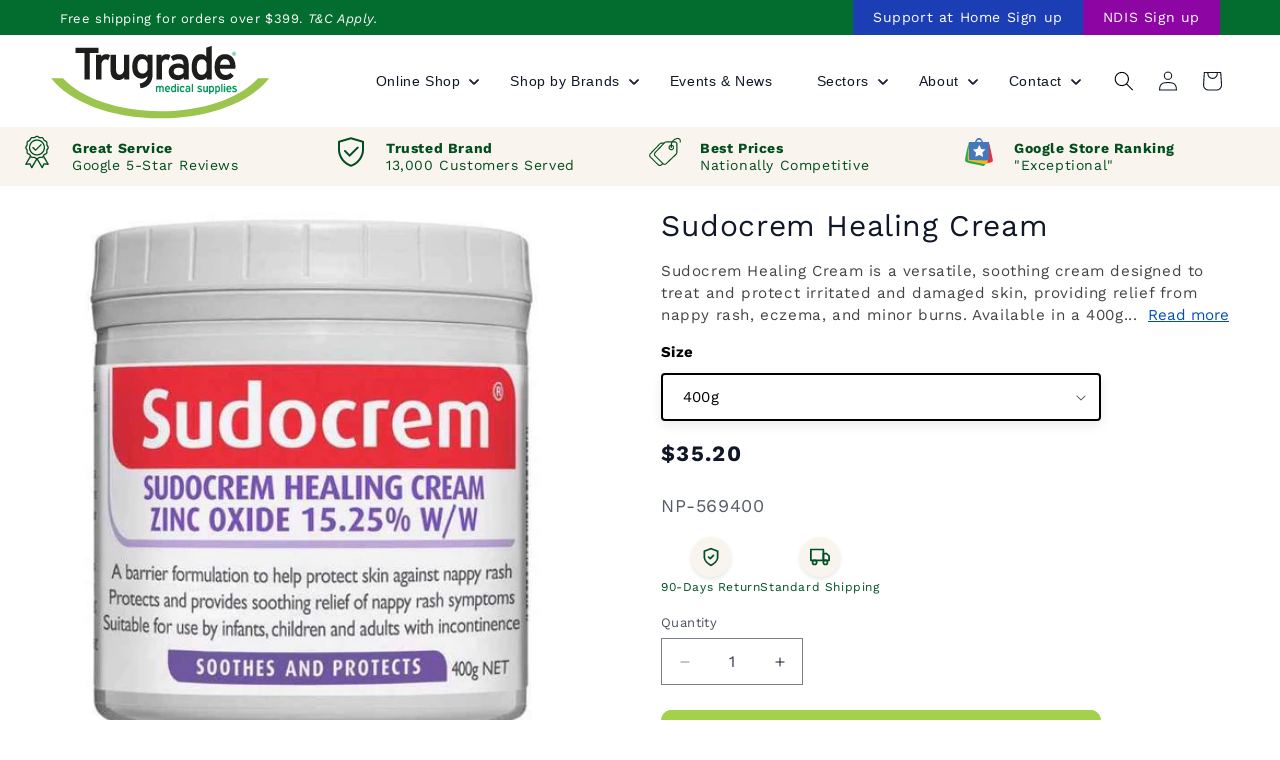

--- FILE ---
content_type: text/html; charset=utf-8
request_url: https://www.trugrademedical.com.au/products/sudocrem
body_size: 64254
content:
<!doctype html>
<html class="js" lang="en">
  <head>
    <meta charset="utf-8">
    <meta http-equiv="X-UA-Compatible" content="IE=edge">
    <meta name="viewport" content="width=device-width,initial-scale=1">
    <meta name="theme-color" content="">
    
    <script>
      // Step 1. Initialize the JavaScript pixel SDK (make sure to exclude HTML) 

(function(w,d,t,r,u){var f,n,i;w[u]=w[u]||[],f=function(){var o={ti:"343045337", disableAutoPageView: true, enableAutoSpaTracking: false};o.q=w[u],w[u]=new UET(o),w[u].push("pageLoad")},n=d.createElement(t),n.src=r,n.async=1,n.onload=n.onreadystatechange=function(){var s=this.readyState;s&&s!=="loaded"&&s!=="complete"||(f(),n.onload=n.onreadystatechange=null)},i=d.getElementsByTagName(t)[0],i.parentNode.insertBefore(n,i)})(window,document,"script","//bat.bing.com/bat.js","uetq"); 

window.uetq = window.uetq || []; 

window.uetq.push('consent', 'update', { 

    'ad_storage': 'granted' 

    }); 

  

// Step 2. Subscribe to customer events with analytics.subscribe(), and add tracking 

analytics.subscribe("page_viewed", (event) => { 

  window.uetq = window.uetq || [];  

  window.uetq.push('event', 'page_view', { 'page_location': event.context.window.location.href }); 

}); 

                     

analytics.subscribe("all_standard_events", event => { 

  

  let productIds = ''; 

  let revenueValue = 0; 

  let currency = ''; 

  

  switch (event.name) { 

    case "product_viewed": 

      if (event.data?.productVariant) { 

        productIds = String(event.data.productVariant.product.id); 

        window.uetq = window.uetq || []; 

        window.uetq.push('event', '', { 

          'ecomm_prodid': productIds, 

          'ecomm_pagetype': 'product' 

        }); 

      } 

      break; 

  

    case "cart_viewed": 

      if (event.data?.cart) { 

        if (Array.isArray(event.data?.cart?.lines)) { 

          const cartItemIds = event.data.cart.lines.map(line => String(line.merchandise.product.id)); 

          productIds = cartItemIds.join(',').slice(0, 50); 

        } 

        window.uetq = window.uetq || []; 

        window.uetq.push('event', 'product_page', { 

          'ecomm_prodid': productIds, 

          'ecomm_pagetype': 'cart' 

        }); 

      } 

      break; 

  

    case "product_added_to_cart": 

      if (event.data?.cartLine) { 

        productIds = String(event.data.cartLine.merchandise.product.id); 

        window.uetq = window.uetq || []; 

        window.uetq.push('event', 'add_to_cart', { 

          'ecomm_prodid': productIds, 

          'ecomm_pagetype': 'cart' 

        }); 

      } 

      break; 

  

    case "checkout_completed": 

      if (event.data?.checkout) { 

        revenueValue = event.data.checkout.totalPrice?.amount; 

        currency = event.data.checkout.totalPrice?.currencyCode; 

  

        if (Array.isArray(event.data?.checkout?.lineItems)) { 

          const lineItemIds = event.data.checkout.lineItems.map(item => String(item.variant.product.id)); 

          productIds = lineItemIds.join(',').slice(0, 50); 

        } 

  

        window.uetq = window.uetq || []; 

        window.uetq.push('event', 'purchase', { 

          'ecomm_prodid': productIds, 

          'ecomm_pagetype': 'purchase', 

          'revenue_value': revenueValue, 

          'currency': currency 

        }); 

      } 

      break; 

  } 

});
    </script>
    <link rel="canonical" href="https://www.trugrademedical.com.au/products/sudocrem"><link rel="icon" type="image/png" href="//www.trugrademedical.com.au/cdn/shop/files/Trugrade_Medical_Supplies_Logo_1.1.svg?crop=center&height=32&v=1731650232&width=32"><link rel="preconnect" href="https://fonts.shopifycdn.com" crossorigin><title>
      Sudocrem Healing Cream - Trugrade Medical Supplies
</title>

    
      <meta name="description" content="Sudocrem Healing Cream is a versatile, soothing cream designed to treat and protect irritated and damaged skin, providing relief from nappy rash, eczema, and minor burns. Available in a 400g jar. Product Features: Soothing and Protective: Contains zinc oxide and other active ingredients that help soothe and protect irritated skin. Multi-Purpose Use: Ideal for treating nappy rash, eczema, minor burns, cuts, and abrasions. Gentle Formula: Suitable for use on sensitive skin, making it safe for babies and adults alike. Long-Lasting Protection: Forms a protective barrier to help prevent infection and promote healing. Convenient Size: Comes in a large 400g jar, providing ample supply for regular use. Indications for Use: Treating and preventing nappy rash Soothing eczema and dermatitis Healing minor burns, cuts, and abrasions Providing relief from bed sores and acne Benefits: Provides effective relief and protection for irritated and damaged skin Gentle and safe for use on sensitive skin, including infants Versatile cream suitable for various skin conditions Large 400g jar offers long-lasting use and value - Trugrade Medical Supplies">
    

    

<meta property="og:site_name" content="Trugrade Medical Supplies">
<meta property="og:url" content="https://www.trugrademedical.com.au/products/sudocrem">
<meta property="og:title" content="Sudocrem Healing Cream - Trugrade Medical Supplies">
<meta property="og:type" content="product">
<meta property="og:description" content="Sudocrem Healing Cream is a versatile, soothing cream designed to treat and protect irritated and damaged skin, providing relief from nappy rash, eczema, and minor burns. Available in a 400g jar. Product Features: Soothing and Protective: Contains zinc oxide and other active ingredients that help soothe and protect irritated skin. Multi-Purpose Use: Ideal for treating nappy rash, eczema, minor burns, cuts, and abrasions. Gentle Formula: Suitable for use on sensitive skin, making it safe for babies and adults alike. Long-Lasting Protection: Forms a protective barrier to help prevent infection and promote healing. Convenient Size: Comes in a large 400g jar, providing ample supply for regular use. Indications for Use: Treating and preventing nappy rash Soothing eczema and dermatitis Healing minor burns, cuts, and abrasions Providing relief from bed sores and acne Benefits: Provides effective relief and protection for irritated and damaged skin Gentle and safe for use on sensitive skin, including infants Versatile cream suitable for various skin conditions Large 400g jar offers long-lasting use and value - Trugrade Medical Supplies"><meta property="og:image" content="http://www.trugrademedical.com.au/cdn/shop/products/2DF_800_a1148cee-2085-4e4f-97ea-b63eccdb00b4.jpg?v=1750662380">
  <meta property="og:image:secure_url" content="https://www.trugrademedical.com.au/cdn/shop/products/2DF_800_a1148cee-2085-4e4f-97ea-b63eccdb00b4.jpg?v=1750662380">
  <meta property="og:image:width" content="600">
  <meta property="og:image:height" content="600"><meta property="og:price:amount" content="35.20">
  <meta property="og:price:currency" content="AUD"><meta name="twitter:card" content="summary_large_image">
<meta name="twitter:title" content="Sudocrem Healing Cream - Trugrade Medical Supplies">
<meta name="twitter:description" content="Sudocrem Healing Cream is a versatile, soothing cream designed to treat and protect irritated and damaged skin, providing relief from nappy rash, eczema, and minor burns. Available in a 400g jar. Product Features: Soothing and Protective: Contains zinc oxide and other active ingredients that help soothe and protect irritated skin. Multi-Purpose Use: Ideal for treating nappy rash, eczema, minor burns, cuts, and abrasions. Gentle Formula: Suitable for use on sensitive skin, making it safe for babies and adults alike. Long-Lasting Protection: Forms a protective barrier to help prevent infection and promote healing. Convenient Size: Comes in a large 400g jar, providing ample supply for regular use. Indications for Use: Treating and preventing nappy rash Soothing eczema and dermatitis Healing minor burns, cuts, and abrasions Providing relief from bed sores and acne Benefits: Provides effective relief and protection for irritated and damaged skin Gentle and safe for use on sensitive skin, including infants Versatile cream suitable for various skin conditions Large 400g jar offers long-lasting use and value - Trugrade Medical Supplies">


    <script src="//www.trugrademedical.com.au/cdn/shop/t/137/assets/constants.js?v=132983761750457495441765874292" defer="defer"></script>
    <script src="//www.trugrademedical.com.au/cdn/shop/t/137/assets/pubsub.js?v=158357773527763999511765874300" defer="defer"></script>
    <script src="//www.trugrademedical.com.au/cdn/shop/t/137/assets/global.js?v=88558128918567037191765874294" defer="defer"></script>
    <script src="//www.trugrademedical.com.au/cdn/shop/t/137/assets/details-disclosure.js?v=13653116266235556501765874293" defer="defer"></script>
    <script src="//www.trugrademedical.com.au/cdn/shop/t/137/assets/details-modal.js?v=25581673532751508451765874293" defer="defer"></script>
    <script src="//www.trugrademedical.com.au/cdn/shop/t/137/assets/search-form.js?v=133129549252120666541765874303" defer="defer"></script><script>window.performance && window.performance.mark && window.performance.mark('shopify.content_for_header.start');</script><meta name="google-site-verification" content="4Jvz26sT6pcD9PxW4ih3VuY_ORx1ZCK4kLZcCDpOyxU">
<meta name="facebook-domain-verification" content="r6srm95pdm7x5mk7t7ykwwqpdqq49s">
<meta id="shopify-digital-wallet" name="shopify-digital-wallet" content="/35775905837/digital_wallets/dialog">
<meta name="shopify-checkout-api-token" content="c902e457912b71b77aec177eee6710d9">
<meta id="in-context-paypal-metadata" data-shop-id="35775905837" data-venmo-supported="false" data-environment="production" data-locale="en_US" data-paypal-v4="true" data-currency="AUD">
<link rel="alternate" type="application/json+oembed" href="https://www.trugrademedical.com.au/products/sudocrem.oembed">
<script async="async" src="/checkouts/internal/preloads.js?locale=en-AU"></script>
<link rel="preconnect" href="https://shop.app" crossorigin="anonymous">
<script async="async" src="https://shop.app/checkouts/internal/preloads.js?locale=en-AU&shop_id=35775905837" crossorigin="anonymous"></script>
<script id="apple-pay-shop-capabilities" type="application/json">{"shopId":35775905837,"countryCode":"AU","currencyCode":"AUD","merchantCapabilities":["supports3DS"],"merchantId":"gid:\/\/shopify\/Shop\/35775905837","merchantName":"Trugrade Medical Supplies","requiredBillingContactFields":["postalAddress","email","phone"],"requiredShippingContactFields":["postalAddress","email","phone"],"shippingType":"shipping","supportedNetworks":["visa","masterCard","amex","jcb"],"total":{"type":"pending","label":"Trugrade Medical Supplies","amount":"1.00"},"shopifyPaymentsEnabled":true,"supportsSubscriptions":true}</script>
<script id="shopify-features" type="application/json">{"accessToken":"c902e457912b71b77aec177eee6710d9","betas":["rich-media-storefront-analytics"],"domain":"www.trugrademedical.com.au","predictiveSearch":true,"shopId":35775905837,"locale":"en"}</script>
<script>var Shopify = Shopify || {};
Shopify.shop = "trugrade-medical-supplies.myshopify.com";
Shopify.locale = "en";
Shopify.currency = {"active":"AUD","rate":"1.0"};
Shopify.country = "AU";
Shopify.theme = {"name":"Product Page Updated","id":174316716191,"schema_name":"Dawn","schema_version":"15.0.2","theme_store_id":887,"role":"main"};
Shopify.theme.handle = "null";
Shopify.theme.style = {"id":null,"handle":null};
Shopify.cdnHost = "www.trugrademedical.com.au/cdn";
Shopify.routes = Shopify.routes || {};
Shopify.routes.root = "/";</script>
<script type="module">!function(o){(o.Shopify=o.Shopify||{}).modules=!0}(window);</script>
<script>!function(o){function n(){var o=[];function n(){o.push(Array.prototype.slice.apply(arguments))}return n.q=o,n}var t=o.Shopify=o.Shopify||{};t.loadFeatures=n(),t.autoloadFeatures=n()}(window);</script>
<script>
  window.ShopifyPay = window.ShopifyPay || {};
  window.ShopifyPay.apiHost = "shop.app\/pay";
  window.ShopifyPay.redirectState = null;
</script>
<script id="shop-js-analytics" type="application/json">{"pageType":"product"}</script>
<script defer="defer" async type="module" src="//www.trugrademedical.com.au/cdn/shopifycloud/shop-js/modules/v2/client.init-shop-cart-sync_BT-GjEfc.en.esm.js"></script>
<script defer="defer" async type="module" src="//www.trugrademedical.com.au/cdn/shopifycloud/shop-js/modules/v2/chunk.common_D58fp_Oc.esm.js"></script>
<script defer="defer" async type="module" src="//www.trugrademedical.com.au/cdn/shopifycloud/shop-js/modules/v2/chunk.modal_xMitdFEc.esm.js"></script>
<script type="module">
  await import("//www.trugrademedical.com.au/cdn/shopifycloud/shop-js/modules/v2/client.init-shop-cart-sync_BT-GjEfc.en.esm.js");
await import("//www.trugrademedical.com.au/cdn/shopifycloud/shop-js/modules/v2/chunk.common_D58fp_Oc.esm.js");
await import("//www.trugrademedical.com.au/cdn/shopifycloud/shop-js/modules/v2/chunk.modal_xMitdFEc.esm.js");

  window.Shopify.SignInWithShop?.initShopCartSync?.({"fedCMEnabled":true,"windoidEnabled":true});

</script>
<script>
  window.Shopify = window.Shopify || {};
  if (!window.Shopify.featureAssets) window.Shopify.featureAssets = {};
  window.Shopify.featureAssets['shop-js'] = {"shop-cart-sync":["modules/v2/client.shop-cart-sync_DZOKe7Ll.en.esm.js","modules/v2/chunk.common_D58fp_Oc.esm.js","modules/v2/chunk.modal_xMitdFEc.esm.js"],"init-fed-cm":["modules/v2/client.init-fed-cm_B6oLuCjv.en.esm.js","modules/v2/chunk.common_D58fp_Oc.esm.js","modules/v2/chunk.modal_xMitdFEc.esm.js"],"shop-cash-offers":["modules/v2/client.shop-cash-offers_D2sdYoxE.en.esm.js","modules/v2/chunk.common_D58fp_Oc.esm.js","modules/v2/chunk.modal_xMitdFEc.esm.js"],"shop-login-button":["modules/v2/client.shop-login-button_QeVjl5Y3.en.esm.js","modules/v2/chunk.common_D58fp_Oc.esm.js","modules/v2/chunk.modal_xMitdFEc.esm.js"],"pay-button":["modules/v2/client.pay-button_DXTOsIq6.en.esm.js","modules/v2/chunk.common_D58fp_Oc.esm.js","modules/v2/chunk.modal_xMitdFEc.esm.js"],"shop-button":["modules/v2/client.shop-button_DQZHx9pm.en.esm.js","modules/v2/chunk.common_D58fp_Oc.esm.js","modules/v2/chunk.modal_xMitdFEc.esm.js"],"avatar":["modules/v2/client.avatar_BTnouDA3.en.esm.js"],"init-windoid":["modules/v2/client.init-windoid_CR1B-cfM.en.esm.js","modules/v2/chunk.common_D58fp_Oc.esm.js","modules/v2/chunk.modal_xMitdFEc.esm.js"],"init-shop-for-new-customer-accounts":["modules/v2/client.init-shop-for-new-customer-accounts_C_vY_xzh.en.esm.js","modules/v2/client.shop-login-button_QeVjl5Y3.en.esm.js","modules/v2/chunk.common_D58fp_Oc.esm.js","modules/v2/chunk.modal_xMitdFEc.esm.js"],"init-shop-email-lookup-coordinator":["modules/v2/client.init-shop-email-lookup-coordinator_BI7n9ZSv.en.esm.js","modules/v2/chunk.common_D58fp_Oc.esm.js","modules/v2/chunk.modal_xMitdFEc.esm.js"],"init-shop-cart-sync":["modules/v2/client.init-shop-cart-sync_BT-GjEfc.en.esm.js","modules/v2/chunk.common_D58fp_Oc.esm.js","modules/v2/chunk.modal_xMitdFEc.esm.js"],"shop-toast-manager":["modules/v2/client.shop-toast-manager_DiYdP3xc.en.esm.js","modules/v2/chunk.common_D58fp_Oc.esm.js","modules/v2/chunk.modal_xMitdFEc.esm.js"],"init-customer-accounts":["modules/v2/client.init-customer-accounts_D9ZNqS-Q.en.esm.js","modules/v2/client.shop-login-button_QeVjl5Y3.en.esm.js","modules/v2/chunk.common_D58fp_Oc.esm.js","modules/v2/chunk.modal_xMitdFEc.esm.js"],"init-customer-accounts-sign-up":["modules/v2/client.init-customer-accounts-sign-up_iGw4briv.en.esm.js","modules/v2/client.shop-login-button_QeVjl5Y3.en.esm.js","modules/v2/chunk.common_D58fp_Oc.esm.js","modules/v2/chunk.modal_xMitdFEc.esm.js"],"shop-follow-button":["modules/v2/client.shop-follow-button_CqMgW2wH.en.esm.js","modules/v2/chunk.common_D58fp_Oc.esm.js","modules/v2/chunk.modal_xMitdFEc.esm.js"],"checkout-modal":["modules/v2/client.checkout-modal_xHeaAweL.en.esm.js","modules/v2/chunk.common_D58fp_Oc.esm.js","modules/v2/chunk.modal_xMitdFEc.esm.js"],"shop-login":["modules/v2/client.shop-login_D91U-Q7h.en.esm.js","modules/v2/chunk.common_D58fp_Oc.esm.js","modules/v2/chunk.modal_xMitdFEc.esm.js"],"lead-capture":["modules/v2/client.lead-capture_BJmE1dJe.en.esm.js","modules/v2/chunk.common_D58fp_Oc.esm.js","modules/v2/chunk.modal_xMitdFEc.esm.js"],"payment-terms":["modules/v2/client.payment-terms_Ci9AEqFq.en.esm.js","modules/v2/chunk.common_D58fp_Oc.esm.js","modules/v2/chunk.modal_xMitdFEc.esm.js"]};
</script>
<script id="__st">var __st={"a":35775905837,"offset":28800,"reqid":"d6b67f8c-6b59-44ae-b8a1-aad1b7e02e43-1769483737","pageurl":"www.trugrademedical.com.au\/products\/sudocrem","u":"a148c2bf9ab1","p":"product","rtyp":"product","rid":7488250708127};</script>
<script>window.ShopifyPaypalV4VisibilityTracking = true;</script>
<script id="captcha-bootstrap">!function(){'use strict';const t='contact',e='account',n='new_comment',o=[[t,t],['blogs',n],['comments',n],[t,'customer']],c=[[e,'customer_login'],[e,'guest_login'],[e,'recover_customer_password'],[e,'create_customer']],r=t=>t.map((([t,e])=>`form[action*='/${t}']:not([data-nocaptcha='true']) input[name='form_type'][value='${e}']`)).join(','),a=t=>()=>t?[...document.querySelectorAll(t)].map((t=>t.form)):[];function s(){const t=[...o],e=r(t);return a(e)}const i='password',u='form_key',d=['recaptcha-v3-token','g-recaptcha-response','h-captcha-response',i],f=()=>{try{return window.sessionStorage}catch{return}},m='__shopify_v',_=t=>t.elements[u];function p(t,e,n=!1){try{const o=window.sessionStorage,c=JSON.parse(o.getItem(e)),{data:r}=function(t){const{data:e,action:n}=t;return t[m]||n?{data:e,action:n}:{data:t,action:n}}(c);for(const[e,n]of Object.entries(r))t.elements[e]&&(t.elements[e].value=n);n&&o.removeItem(e)}catch(o){console.error('form repopulation failed',{error:o})}}const l='form_type',E='cptcha';function T(t){t.dataset[E]=!0}const w=window,h=w.document,L='Shopify',v='ce_forms',y='captcha';let A=!1;((t,e)=>{const n=(g='f06e6c50-85a8-45c8-87d0-21a2b65856fe',I='https://cdn.shopify.com/shopifycloud/storefront-forms-hcaptcha/ce_storefront_forms_captcha_hcaptcha.v1.5.2.iife.js',D={infoText:'Protected by hCaptcha',privacyText:'Privacy',termsText:'Terms'},(t,e,n)=>{const o=w[L][v],c=o.bindForm;if(c)return c(t,g,e,D).then(n);var r;o.q.push([[t,g,e,D],n]),r=I,A||(h.body.append(Object.assign(h.createElement('script'),{id:'captcha-provider',async:!0,src:r})),A=!0)});var g,I,D;w[L]=w[L]||{},w[L][v]=w[L][v]||{},w[L][v].q=[],w[L][y]=w[L][y]||{},w[L][y].protect=function(t,e){n(t,void 0,e),T(t)},Object.freeze(w[L][y]),function(t,e,n,w,h,L){const[v,y,A,g]=function(t,e,n){const i=e?o:[],u=t?c:[],d=[...i,...u],f=r(d),m=r(i),_=r(d.filter((([t,e])=>n.includes(e))));return[a(f),a(m),a(_),s()]}(w,h,L),I=t=>{const e=t.target;return e instanceof HTMLFormElement?e:e&&e.form},D=t=>v().includes(t);t.addEventListener('submit',(t=>{const e=I(t);if(!e)return;const n=D(e)&&!e.dataset.hcaptchaBound&&!e.dataset.recaptchaBound,o=_(e),c=g().includes(e)&&(!o||!o.value);(n||c)&&t.preventDefault(),c&&!n&&(function(t){try{if(!f())return;!function(t){const e=f();if(!e)return;const n=_(t);if(!n)return;const o=n.value;o&&e.removeItem(o)}(t);const e=Array.from(Array(32),(()=>Math.random().toString(36)[2])).join('');!function(t,e){_(t)||t.append(Object.assign(document.createElement('input'),{type:'hidden',name:u})),t.elements[u].value=e}(t,e),function(t,e){const n=f();if(!n)return;const o=[...t.querySelectorAll(`input[type='${i}']`)].map((({name:t})=>t)),c=[...d,...o],r={};for(const[a,s]of new FormData(t).entries())c.includes(a)||(r[a]=s);n.setItem(e,JSON.stringify({[m]:1,action:t.action,data:r}))}(t,e)}catch(e){console.error('failed to persist form',e)}}(e),e.submit())}));const S=(t,e)=>{t&&!t.dataset[E]&&(n(t,e.some((e=>e===t))),T(t))};for(const o of['focusin','change'])t.addEventListener(o,(t=>{const e=I(t);D(e)&&S(e,y())}));const B=e.get('form_key'),M=e.get(l),P=B&&M;t.addEventListener('DOMContentLoaded',(()=>{const t=y();if(P)for(const e of t)e.elements[l].value===M&&p(e,B);[...new Set([...A(),...v().filter((t=>'true'===t.dataset.shopifyCaptcha))])].forEach((e=>S(e,t)))}))}(h,new URLSearchParams(w.location.search),n,t,e,['guest_login'])})(!0,!0)}();</script>
<script integrity="sha256-4kQ18oKyAcykRKYeNunJcIwy7WH5gtpwJnB7kiuLZ1E=" data-source-attribution="shopify.loadfeatures" defer="defer" src="//www.trugrademedical.com.au/cdn/shopifycloud/storefront/assets/storefront/load_feature-a0a9edcb.js" crossorigin="anonymous"></script>
<script crossorigin="anonymous" defer="defer" src="//www.trugrademedical.com.au/cdn/shopifycloud/storefront/assets/shopify_pay/storefront-65b4c6d7.js?v=20250812"></script>
<script data-source-attribution="shopify.dynamic_checkout.dynamic.init">var Shopify=Shopify||{};Shopify.PaymentButton=Shopify.PaymentButton||{isStorefrontPortableWallets:!0,init:function(){window.Shopify.PaymentButton.init=function(){};var t=document.createElement("script");t.src="https://www.trugrademedical.com.au/cdn/shopifycloud/portable-wallets/latest/portable-wallets.en.js",t.type="module",document.head.appendChild(t)}};
</script>
<script data-source-attribution="shopify.dynamic_checkout.buyer_consent">
  function portableWalletsHideBuyerConsent(e){var t=document.getElementById("shopify-buyer-consent"),n=document.getElementById("shopify-subscription-policy-button");t&&n&&(t.classList.add("hidden"),t.setAttribute("aria-hidden","true"),n.removeEventListener("click",e))}function portableWalletsShowBuyerConsent(e){var t=document.getElementById("shopify-buyer-consent"),n=document.getElementById("shopify-subscription-policy-button");t&&n&&(t.classList.remove("hidden"),t.removeAttribute("aria-hidden"),n.addEventListener("click",e))}window.Shopify?.PaymentButton&&(window.Shopify.PaymentButton.hideBuyerConsent=portableWalletsHideBuyerConsent,window.Shopify.PaymentButton.showBuyerConsent=portableWalletsShowBuyerConsent);
</script>
<script data-source-attribution="shopify.dynamic_checkout.cart.bootstrap">document.addEventListener("DOMContentLoaded",(function(){function t(){return document.querySelector("shopify-accelerated-checkout-cart, shopify-accelerated-checkout")}if(t())Shopify.PaymentButton.init();else{new MutationObserver((function(e,n){t()&&(Shopify.PaymentButton.init(),n.disconnect())})).observe(document.body,{childList:!0,subtree:!0})}}));
</script>
<link id="shopify-accelerated-checkout-styles" rel="stylesheet" media="screen" href="https://www.trugrademedical.com.au/cdn/shopifycloud/portable-wallets/latest/accelerated-checkout-backwards-compat.css" crossorigin="anonymous">
<style id="shopify-accelerated-checkout-cart">
        #shopify-buyer-consent {
  margin-top: 1em;
  display: inline-block;
  width: 100%;
}

#shopify-buyer-consent.hidden {
  display: none;
}

#shopify-subscription-policy-button {
  background: none;
  border: none;
  padding: 0;
  text-decoration: underline;
  font-size: inherit;
  cursor: pointer;
}

#shopify-subscription-policy-button::before {
  box-shadow: none;
}

      </style>
<script id="sections-script" data-sections="header" defer="defer" src="//www.trugrademedical.com.au/cdn/shop/t/137/compiled_assets/scripts.js?v=12346"></script>
<script>window.performance && window.performance.mark && window.performance.mark('shopify.content_for_header.end');</script>


    <style data-shopify>
      @font-face {
  font-family: "Work Sans";
  font-weight: 400;
  font-style: normal;
  font-display: swap;
  src: url("//www.trugrademedical.com.au/cdn/fonts/work_sans/worksans_n4.b7973b3d07d0ace13de1b1bea9c45759cdbe12cf.woff2") format("woff2"),
       url("//www.trugrademedical.com.au/cdn/fonts/work_sans/worksans_n4.cf5ceb1e6d373a9505e637c1aff0a71d0959556d.woff") format("woff");
}

      @font-face {
  font-family: "Work Sans";
  font-weight: 700;
  font-style: normal;
  font-display: swap;
  src: url("//www.trugrademedical.com.au/cdn/fonts/work_sans/worksans_n7.e2cf5bd8f2c7e9d30c030f9ea8eafc69f5a92f7b.woff2") format("woff2"),
       url("//www.trugrademedical.com.au/cdn/fonts/work_sans/worksans_n7.20f1c80359e7f7b4327b81543e1acb5c32cd03cd.woff") format("woff");
}

      @font-face {
  font-family: "Work Sans";
  font-weight: 400;
  font-style: italic;
  font-display: swap;
  src: url("//www.trugrademedical.com.au/cdn/fonts/work_sans/worksans_i4.16ff51e3e71fc1d09ff97b9ff9ccacbeeb384ec4.woff2") format("woff2"),
       url("//www.trugrademedical.com.au/cdn/fonts/work_sans/worksans_i4.ed4a1418cba5b7f04f79e4d5c8a5f1a6bd34f23b.woff") format("woff");
}

      @font-face {
  font-family: "Work Sans";
  font-weight: 700;
  font-style: italic;
  font-display: swap;
  src: url("//www.trugrademedical.com.au/cdn/fonts/work_sans/worksans_i7.7cdba6320b03c03dcaa365743a4e0e729fe97e54.woff2") format("woff2"),
       url("//www.trugrademedical.com.au/cdn/fonts/work_sans/worksans_i7.42a9f4016982495f4c0b0fb3dc64cf8f2d0c3eaa.woff") format("woff");
}

      @font-face {
  font-family: "Work Sans";
  font-weight: 600;
  font-style: normal;
  font-display: swap;
  src: url("//www.trugrademedical.com.au/cdn/fonts/work_sans/worksans_n6.75811c3bd5161ea6e3ceb2d48ca889388f9bd5fe.woff2") format("woff2"),
       url("//www.trugrademedical.com.au/cdn/fonts/work_sans/worksans_n6.defcf26f28f3fa3df4555714d3f2e0f1217d7772.woff") format("woff");
}


      
        :root,
        .color-scheme-1 {
          --color-background: 255,255,255;
        
          --gradient-background: #ffffff;
        

        

        --color-foreground: 16,24,40;
        --color-background-contrast: 191,191,191;
        --color-shadow: 255,255,255;
        --color-button: 163,209,75;
        --color-button-text: 255,255,255;
        --color-secondary-button: 255,255,255;
        --color-secondary-button-text: 16,24,40;
        --color-link: 16,24,40;
        --color-badge-foreground: 16,24,40;
        --color-badge-background: 255,255,255;
        --color-badge-border: 16,24,40;
        --payment-terms-background-color: rgb(255 255 255);
      }
      
        
        .color-scheme-2 {
          --color-background: 249,250,251;
        
          --gradient-background: #f9fafb;
        

        

        --color-foreground: 0,0,0;
        --color-background-contrast: 173,186,200;
        --color-shadow: 40,40,80;
        --color-button: 255,255,255;
        --color-button-text: 255,255,255;
        --color-secondary-button: 249,250,251;
        --color-secondary-button-text: 253,255,252;
        --color-link: 253,255,252;
        --color-badge-foreground: 0,0,0;
        --color-badge-background: 249,250,251;
        --color-badge-border: 0,0,0;
        --payment-terms-background-color: rgb(249 250 251);
      }
      
        
        .color-scheme-3 {
          --color-background: 94,94,94;
        
          --gradient-background: #5e5e5e;
        

        

        --color-foreground: 255,255,255;
        --color-background-contrast: 30,30,30;
        --color-shadow: 18,18,18;
        --color-button: 255,255,255;
        --color-button-text: 0,0,0;
        --color-secondary-button: 94,94,94;
        --color-secondary-button-text: 255,255,255;
        --color-link: 255,255,255;
        --color-badge-foreground: 255,255,255;
        --color-badge-background: 94,94,94;
        --color-badge-border: 255,255,255;
        --payment-terms-background-color: rgb(94 94 94);
      }
      
        
        .color-scheme-4 {
          --color-background: 185,0,0;
        
          --gradient-background: #b90000;
        

        

        --color-foreground: 255,255,255;
        --color-background-contrast: 211,0,0;
        --color-shadow: 18,18,18;
        --color-button: 255,255,255;
        --color-button-text: 185,0,0;
        --color-secondary-button: 185,0,0;
        --color-secondary-button-text: 255,255,255;
        --color-link: 255,255,255;
        --color-badge-foreground: 255,255,255;
        --color-badge-background: 185,0,0;
        --color-badge-border: 255,255,255;
        --payment-terms-background-color: rgb(185 0 0);
      }
      
        
        .color-scheme-5 {
          --color-background: 1,129,55;
        
          --gradient-background: #018137;
        

        

        --color-foreground: 255,255,255;
        --color-background-contrast: 0,2,1;
        --color-shadow: 18,18,18;
        --color-button: 255,255,255;
        --color-button-text: 51,79,180;
        --color-secondary-button: 1,129,55;
        --color-secondary-button-text: 255,255,255;
        --color-link: 255,255,255;
        --color-badge-foreground: 255,255,255;
        --color-badge-background: 1,129,55;
        --color-badge-border: 255,255,255;
        --payment-terms-background-color: rgb(1 129 55);
      }
      
        
        .color-scheme-45faf0eb-c275-4984-8903-4f0e36274068 {
          --color-background: 0,0,0;
        
          --gradient-background: rgba(0,0,0,0);
        

        

        --color-foreground: 16,24,40;
        --color-background-contrast: 128,128,128;
        --color-shadow: 255,255,255;
        --color-button: 163,209,75;
        --color-button-text: 255,255,255;
        --color-secondary-button: 0,0,0;
        --color-secondary-button-text: 16,24,40;
        --color-link: 16,24,40;
        --color-badge-foreground: 16,24,40;
        --color-badge-background: 0,0,0;
        --color-badge-border: 16,24,40;
        --payment-terms-background-color: rgb(0 0 0);
      }
      
        
        .color-scheme-9bbe8663-9b85-4c8a-8568-5881115ffb5b {
          --color-background: 239,151,151;
        
          --gradient-background: #ef9797;
        

        

        --color-foreground: 16,24,40;
        --color-background-contrast: 222,40,40;
        --color-shadow: 255,255,255;
        --color-button: 163,209,75;
        --color-button-text: 255,255,255;
        --color-secondary-button: 239,151,151;
        --color-secondary-button-text: 16,24,40;
        --color-link: 16,24,40;
        --color-badge-foreground: 16,24,40;
        --color-badge-background: 239,151,151;
        --color-badge-border: 16,24,40;
        --payment-terms-background-color: rgb(239 151 151);
      }
      
        
        .color-scheme-8a1e98d6-2dba-433a-94a6-23e91523239f {
          --color-background: 106,42,117;
        
          --gradient-background: #6a2a75;
        

        

        --color-foreground: 255,255,255;
        --color-background-contrast: 21,8,23;
        --color-shadow: 255,255,255;
        --color-button: 255,255,255;
        --color-button-text: 106,42,117;
        --color-secondary-button: 106,42,117;
        --color-secondary-button-text: 255,255,255;
        --color-link: 255,255,255;
        --color-badge-foreground: 255,255,255;
        --color-badge-background: 106,42,117;
        --color-badge-border: 255,255,255;
        --payment-terms-background-color: rgb(106 42 117);
      }
      
        
        .color-scheme-66670ad6-5657-4815-8a23-f0f6e5d1d32e {
          --color-background: 244,244,244;
        
          --gradient-background: #f4f4f4;
        

        

        --color-foreground: 16,24,40;
        --color-background-contrast: 180,180,180;
        --color-shadow: 255,255,255;
        --color-button: 163,209,75;
        --color-button-text: 255,255,255;
        --color-secondary-button: 244,244,244;
        --color-secondary-button-text: 16,24,40;
        --color-link: 16,24,40;
        --color-badge-foreground: 16,24,40;
        --color-badge-background: 244,244,244;
        --color-badge-border: 16,24,40;
        --payment-terms-background-color: rgb(244 244 244);
      }
      
        
        .color-scheme-8ff123d7-5f6c-402d-9ebe-5d5c122132fb {
          --color-background: 163,209,75;
        
          --gradient-background: #a3d14b;
        

        

        --color-foreground: 255,255,255;
        --color-background-contrast: 93,125,32;
        --color-shadow: 255,255,255;
        --color-button: 255,255,255;
        --color-button-text: 0,0,0;
        --color-secondary-button: 163,209,75;
        --color-secondary-button-text: 16,24,40;
        --color-link: 16,24,40;
        --color-badge-foreground: 255,255,255;
        --color-badge-background: 163,209,75;
        --color-badge-border: 255,255,255;
        --payment-terms-background-color: rgb(163 209 75);
      }
      
        
        .color-scheme-3fc1658f-d699-4fa3-8246-6d731203dd58 {
          --color-background: 255,255,255;
        
          --gradient-background: #ffffff;
        

        

        --color-foreground: 97,71,151;
        --color-background-contrast: 191,191,191;
        --color-shadow: 0,0,0;
        --color-button: 97,71,151;
        --color-button-text: 255,255,255;
        --color-secondary-button: 255,255,255;
        --color-secondary-button-text: 0,0,0;
        --color-link: 0,0,0;
        --color-badge-foreground: 97,71,151;
        --color-badge-background: 255,255,255;
        --color-badge-border: 97,71,151;
        --payment-terms-background-color: rgb(255 255 255);
      }
      
        
        .color-scheme-17d6d530-ea37-4d5c-8f32-e6971516d726 {
          --color-background: 97,71,151;
        
          --gradient-background: #614797;
        

        

        --color-foreground: 255,255,255;
        --color-background-contrast: 41,30,64;
        --color-shadow: 255,255,255;
        --color-button: 255,255,255;
        --color-button-text: 97,71,151;
        --color-secondary-button: 97,71,151;
        --color-secondary-button-text: 255,255,255;
        --color-link: 255,255,255;
        --color-badge-foreground: 255,255,255;
        --color-badge-background: 97,71,151;
        --color-badge-border: 255,255,255;
        --payment-terms-background-color: rgb(97 71 151);
      }
      

      body, .color-scheme-1, .color-scheme-2, .color-scheme-3, .color-scheme-4, .color-scheme-5, .color-scheme-45faf0eb-c275-4984-8903-4f0e36274068, .color-scheme-9bbe8663-9b85-4c8a-8568-5881115ffb5b, .color-scheme-8a1e98d6-2dba-433a-94a6-23e91523239f, .color-scheme-66670ad6-5657-4815-8a23-f0f6e5d1d32e, .color-scheme-8ff123d7-5f6c-402d-9ebe-5d5c122132fb, .color-scheme-3fc1658f-d699-4fa3-8246-6d731203dd58, .color-scheme-17d6d530-ea37-4d5c-8f32-e6971516d726 {
        color: rgba(var(--color-foreground), 0.75);
        background-color: rgb(var(--color-background));
      }

      :root {
        --font-body-family: "Work Sans", sans-serif;
        --font-body-style: normal;
        --font-body-weight: 400;
        --font-body-weight-bold: 700;

        --font-heading-family: "Work Sans", sans-serif;
        --font-heading-style: normal;
        --font-heading-weight: 600;

        --font-body-scale: 1.0;
        --font-heading-scale: 1.0;

        --media-padding: px;
        --media-border-opacity: 0.05;
        --media-border-width: 0px;
        --media-radius: 30px;
        --media-shadow-opacity: 0.0;
        --media-shadow-horizontal-offset: 0px;
        --media-shadow-vertical-offset: 4px;
        --media-shadow-blur-radius: 0px;
        --media-shadow-visible: 0;

        --page-width: 160rem;
        --page-width-margin: 0rem;

        --product-card-image-padding: 0.0rem;
        --product-card-corner-radius: 0.0rem;
        --product-card-text-alignment: left;
        --product-card-border-width: 0.0rem;
        --product-card-border-opacity: 0.1;
        --product-card-shadow-opacity: 0.0;
        --product-card-shadow-visible: 0;
        --product-card-shadow-horizontal-offset: 0.0rem;
        --product-card-shadow-vertical-offset: 0.4rem;
        --product-card-shadow-blur-radius: 0.5rem;

        --collection-card-image-padding: 0.0rem;
        --collection-card-corner-radius: 0.0rem;
        --collection-card-text-alignment: left;
        --collection-card-border-width: 0.0rem;
        --collection-card-border-opacity: 0.1;
        --collection-card-shadow-opacity: 0.0;
        --collection-card-shadow-visible: 0;
        --collection-card-shadow-horizontal-offset: 0.0rem;
        --collection-card-shadow-vertical-offset: 0.4rem;
        --collection-card-shadow-blur-radius: 0.5rem;

        --blog-card-image-padding: 0.0rem;
        --blog-card-corner-radius: 0.0rem;
        --blog-card-text-alignment: left;
        --blog-card-border-width: 0.0rem;
        --blog-card-border-opacity: 0.1;
        --blog-card-shadow-opacity: 0.0;
        --blog-card-shadow-visible: 0;
        --blog-card-shadow-horizontal-offset: 0.0rem;
        --blog-card-shadow-vertical-offset: 0.4rem;
        --blog-card-shadow-blur-radius: 0.5rem;

        --badge-corner-radius: 4.0rem;

        --popup-border-width: 0px;
        --popup-border-opacity: 0.1;
        --popup-corner-radius: 0px;
        --popup-shadow-opacity: 0.5;
        --popup-shadow-horizontal-offset: 2px;
        --popup-shadow-vertical-offset: 2px;
        --popup-shadow-blur-radius: 5px;

        --drawer-border-width: 0px;
        --drawer-border-opacity: 0.1;
        --drawer-shadow-opacity: 0.0;
        --drawer-shadow-horizontal-offset: 0px;
        --drawer-shadow-vertical-offset: 4px;
        --drawer-shadow-blur-radius: 5px;

        --spacing-sections-desktop: 32px;
        --spacing-sections-mobile: 22px;

        --grid-desktop-vertical-spacing: 16px;
        --grid-desktop-horizontal-spacing: 16px;
        --grid-mobile-vertical-spacing: 8px;
        --grid-mobile-horizontal-spacing: 8px;

        --text-boxes-border-opacity: 0.1;
        --text-boxes-border-width: 0px;
        --text-boxes-radius: 0px;
        --text-boxes-shadow-opacity: 0.0;
        --text-boxes-shadow-visible: 0;
        --text-boxes-shadow-horizontal-offset: 0px;
        --text-boxes-shadow-vertical-offset: 4px;
        --text-boxes-shadow-blur-radius: 5px;

        --buttons-radius: 10px;
        --buttons-radius-outset: 11px;
        --buttons-border-width: 1px;
        --buttons-border-opacity: 1.0;
        --buttons-shadow-opacity: 0.0;
        --buttons-shadow-visible: 0;
        --buttons-shadow-horizontal-offset: 0px;
        --buttons-shadow-vertical-offset: 4px;
        --buttons-shadow-blur-radius: 5px;
        --buttons-border-offset: 0.3px;

        --inputs-radius: 0px;
        --inputs-border-width: 1px;
        --inputs-border-opacity: 0.55;
        --inputs-shadow-opacity: 0.0;
        --inputs-shadow-horizontal-offset: 0px;
        --inputs-margin-offset: 0px;
        --inputs-shadow-vertical-offset: 4px;
        --inputs-shadow-blur-radius: 5px;
        --inputs-radius-outset: 0px;

        --variant-pills-radius: 10px;
        --variant-pills-border-width: 1px;
        --variant-pills-border-opacity: 0.55;
        --variant-pills-shadow-opacity: 0.0;
        --variant-pills-shadow-horizontal-offset: 0px;
        --variant-pills-shadow-vertical-offset: 4px;
        --variant-pills-shadow-blur-radius: 5px;
      }

      *,
      *::before,
      *::after {
        box-sizing: inherit;
      }

      html {
        box-sizing: border-box;
        font-size: calc(var(--font-body-scale) * 62.5%);
        height: 100%;
      }

      body {
        display: grid;
        grid-template-rows: auto auto 1fr auto;
        grid-template-columns: 100%;
        min-height: 100%;
        margin: 0;
        font-size: 1.5rem;
        letter-spacing: 0.06rem;
        line-height: calc(1 + 0.8 / var(--font-body-scale));
        font-family: var(--font-body-family);
        font-style: var(--font-body-style);
        font-weight: var(--font-body-weight);
      }

      @media screen and (min-width: 750px) {
        body {
          font-size: 1.6rem;
        }
      }
    </style>

    <link href="//www.trugrademedical.com.au/cdn/shop/t/137/assets/base.css?v=142519286556077179471765874274" rel="stylesheet" type="text/css" media="all" />
    <link rel="stylesheet" href="//www.trugrademedical.com.au/cdn/shop/t/137/assets/component-cart-items.css?v=127384614032664249911765874278" media="print" onload="this.media='all'"><link href="//www.trugrademedical.com.au/cdn/shop/t/137/assets/component-cart-drawer.css?v=19530961819213608911765874278" rel="stylesheet" type="text/css" media="all" />
      <link href="//www.trugrademedical.com.au/cdn/shop/t/137/assets/component-cart.css?v=165982380921400067651765874279" rel="stylesheet" type="text/css" media="all" />
      <link href="//www.trugrademedical.com.au/cdn/shop/t/137/assets/component-totals.css?v=15906652033866631521765874291" rel="stylesheet" type="text/css" media="all" />
      <link href="//www.trugrademedical.com.au/cdn/shop/t/137/assets/component-price.css?v=70172745017360139101765874287" rel="stylesheet" type="text/css" media="all" />
      <link href="//www.trugrademedical.com.au/cdn/shop/t/137/assets/component-discounts.css?v=152760482443307489271765874280" rel="stylesheet" type="text/css" media="all" />

      <link rel="preload" as="font" href="//www.trugrademedical.com.au/cdn/fonts/work_sans/worksans_n4.b7973b3d07d0ace13de1b1bea9c45759cdbe12cf.woff2" type="font/woff2" crossorigin>
      

      <link rel="preload" as="font" href="//www.trugrademedical.com.au/cdn/fonts/work_sans/worksans_n6.75811c3bd5161ea6e3ceb2d48ca889388f9bd5fe.woff2" type="font/woff2" crossorigin>
      
<link
        rel="stylesheet"
        href="//www.trugrademedical.com.au/cdn/shop/t/137/assets/component-predictive-search.css?v=118923337488134913561765874286"
        media="print"
        onload="this.media='all'"
      ><script>
      if (Shopify.designMode) {
        document.documentElement.classList.add('shopify-design-mode');
      }
    </script>
    
  
  <script type="text/javascript">
    (function(c,l,a,r,i,t,y){
        c[a]=c[a]||function(){(c[a].q=c[a].q||[]).push(arguments)};
        t=l.createElement(r);t.async=1;t.src="https://www.clarity.ms/tag/"+i;
        y=l.getElementsByTagName(r)[0];y.parentNode.insertBefore(t,y);
    })(window, document, "clarity", "script", "o3yjm2m136");
</script>
  <link href="https://monorail-edge.shopifysvc.com" rel="dns-prefetch">
<script>(function(){if ("sendBeacon" in navigator && "performance" in window) {try {var session_token_from_headers = performance.getEntriesByType('navigation')[0].serverTiming.find(x => x.name == '_s').description;} catch {var session_token_from_headers = undefined;}var session_cookie_matches = document.cookie.match(/_shopify_s=([^;]*)/);var session_token_from_cookie = session_cookie_matches && session_cookie_matches.length === 2 ? session_cookie_matches[1] : "";var session_token = session_token_from_headers || session_token_from_cookie || "";function handle_abandonment_event(e) {var entries = performance.getEntries().filter(function(entry) {return /monorail-edge.shopifysvc.com/.test(entry.name);});if (!window.abandonment_tracked && entries.length === 0) {window.abandonment_tracked = true;var currentMs = Date.now();var navigation_start = performance.timing.navigationStart;var payload = {shop_id: 35775905837,url: window.location.href,navigation_start,duration: currentMs - navigation_start,session_token,page_type: "product"};window.navigator.sendBeacon("https://monorail-edge.shopifysvc.com/v1/produce", JSON.stringify({schema_id: "online_store_buyer_site_abandonment/1.1",payload: payload,metadata: {event_created_at_ms: currentMs,event_sent_at_ms: currentMs}}));}}window.addEventListener('pagehide', handle_abandonment_event);}}());</script>
<script id="web-pixels-manager-setup">(function e(e,d,r,n,o){if(void 0===o&&(o={}),!Boolean(null===(a=null===(i=window.Shopify)||void 0===i?void 0:i.analytics)||void 0===a?void 0:a.replayQueue)){var i,a;window.Shopify=window.Shopify||{};var t=window.Shopify;t.analytics=t.analytics||{};var s=t.analytics;s.replayQueue=[],s.publish=function(e,d,r){return s.replayQueue.push([e,d,r]),!0};try{self.performance.mark("wpm:start")}catch(e){}var l=function(){var e={modern:/Edge?\/(1{2}[4-9]|1[2-9]\d|[2-9]\d{2}|\d{4,})\.\d+(\.\d+|)|Firefox\/(1{2}[4-9]|1[2-9]\d|[2-9]\d{2}|\d{4,})\.\d+(\.\d+|)|Chrom(ium|e)\/(9{2}|\d{3,})\.\d+(\.\d+|)|(Maci|X1{2}).+ Version\/(15\.\d+|(1[6-9]|[2-9]\d|\d{3,})\.\d+)([,.]\d+|)( \(\w+\)|)( Mobile\/\w+|) Safari\/|Chrome.+OPR\/(9{2}|\d{3,})\.\d+\.\d+|(CPU[ +]OS|iPhone[ +]OS|CPU[ +]iPhone|CPU IPhone OS|CPU iPad OS)[ +]+(15[._]\d+|(1[6-9]|[2-9]\d|\d{3,})[._]\d+)([._]\d+|)|Android:?[ /-](13[3-9]|1[4-9]\d|[2-9]\d{2}|\d{4,})(\.\d+|)(\.\d+|)|Android.+Firefox\/(13[5-9]|1[4-9]\d|[2-9]\d{2}|\d{4,})\.\d+(\.\d+|)|Android.+Chrom(ium|e)\/(13[3-9]|1[4-9]\d|[2-9]\d{2}|\d{4,})\.\d+(\.\d+|)|SamsungBrowser\/([2-9]\d|\d{3,})\.\d+/,legacy:/Edge?\/(1[6-9]|[2-9]\d|\d{3,})\.\d+(\.\d+|)|Firefox\/(5[4-9]|[6-9]\d|\d{3,})\.\d+(\.\d+|)|Chrom(ium|e)\/(5[1-9]|[6-9]\d|\d{3,})\.\d+(\.\d+|)([\d.]+$|.*Safari\/(?![\d.]+ Edge\/[\d.]+$))|(Maci|X1{2}).+ Version\/(10\.\d+|(1[1-9]|[2-9]\d|\d{3,})\.\d+)([,.]\d+|)( \(\w+\)|)( Mobile\/\w+|) Safari\/|Chrome.+OPR\/(3[89]|[4-9]\d|\d{3,})\.\d+\.\d+|(CPU[ +]OS|iPhone[ +]OS|CPU[ +]iPhone|CPU IPhone OS|CPU iPad OS)[ +]+(10[._]\d+|(1[1-9]|[2-9]\d|\d{3,})[._]\d+)([._]\d+|)|Android:?[ /-](13[3-9]|1[4-9]\d|[2-9]\d{2}|\d{4,})(\.\d+|)(\.\d+|)|Mobile Safari.+OPR\/([89]\d|\d{3,})\.\d+\.\d+|Android.+Firefox\/(13[5-9]|1[4-9]\d|[2-9]\d{2}|\d{4,})\.\d+(\.\d+|)|Android.+Chrom(ium|e)\/(13[3-9]|1[4-9]\d|[2-9]\d{2}|\d{4,})\.\d+(\.\d+|)|Android.+(UC? ?Browser|UCWEB|U3)[ /]?(15\.([5-9]|\d{2,})|(1[6-9]|[2-9]\d|\d{3,})\.\d+)\.\d+|SamsungBrowser\/(5\.\d+|([6-9]|\d{2,})\.\d+)|Android.+MQ{2}Browser\/(14(\.(9|\d{2,})|)|(1[5-9]|[2-9]\d|\d{3,})(\.\d+|))(\.\d+|)|K[Aa][Ii]OS\/(3\.\d+|([4-9]|\d{2,})\.\d+)(\.\d+|)/},d=e.modern,r=e.legacy,n=navigator.userAgent;return n.match(d)?"modern":n.match(r)?"legacy":"unknown"}(),u="modern"===l?"modern":"legacy",c=(null!=n?n:{modern:"",legacy:""})[u],f=function(e){return[e.baseUrl,"/wpm","/b",e.hashVersion,"modern"===e.buildTarget?"m":"l",".js"].join("")}({baseUrl:d,hashVersion:r,buildTarget:u}),m=function(e){var d=e.version,r=e.bundleTarget,n=e.surface,o=e.pageUrl,i=e.monorailEndpoint;return{emit:function(e){var a=e.status,t=e.errorMsg,s=(new Date).getTime(),l=JSON.stringify({metadata:{event_sent_at_ms:s},events:[{schema_id:"web_pixels_manager_load/3.1",payload:{version:d,bundle_target:r,page_url:o,status:a,surface:n,error_msg:t},metadata:{event_created_at_ms:s}}]});if(!i)return console&&console.warn&&console.warn("[Web Pixels Manager] No Monorail endpoint provided, skipping logging."),!1;try{return self.navigator.sendBeacon.bind(self.navigator)(i,l)}catch(e){}var u=new XMLHttpRequest;try{return u.open("POST",i,!0),u.setRequestHeader("Content-Type","text/plain"),u.send(l),!0}catch(e){return console&&console.warn&&console.warn("[Web Pixels Manager] Got an unhandled error while logging to Monorail."),!1}}}}({version:r,bundleTarget:l,surface:e.surface,pageUrl:self.location.href,monorailEndpoint:e.monorailEndpoint});try{o.browserTarget=l,function(e){var d=e.src,r=e.async,n=void 0===r||r,o=e.onload,i=e.onerror,a=e.sri,t=e.scriptDataAttributes,s=void 0===t?{}:t,l=document.createElement("script"),u=document.querySelector("head"),c=document.querySelector("body");if(l.async=n,l.src=d,a&&(l.integrity=a,l.crossOrigin="anonymous"),s)for(var f in s)if(Object.prototype.hasOwnProperty.call(s,f))try{l.dataset[f]=s[f]}catch(e){}if(o&&l.addEventListener("load",o),i&&l.addEventListener("error",i),u)u.appendChild(l);else{if(!c)throw new Error("Did not find a head or body element to append the script");c.appendChild(l)}}({src:f,async:!0,onload:function(){if(!function(){var e,d;return Boolean(null===(d=null===(e=window.Shopify)||void 0===e?void 0:e.analytics)||void 0===d?void 0:d.initialized)}()){var d=window.webPixelsManager.init(e)||void 0;if(d){var r=window.Shopify.analytics;r.replayQueue.forEach((function(e){var r=e[0],n=e[1],o=e[2];d.publishCustomEvent(r,n,o)})),r.replayQueue=[],r.publish=d.publishCustomEvent,r.visitor=d.visitor,r.initialized=!0}}},onerror:function(){return m.emit({status:"failed",errorMsg:"".concat(f," has failed to load")})},sri:function(e){var d=/^sha384-[A-Za-z0-9+/=]+$/;return"string"==typeof e&&d.test(e)}(c)?c:"",scriptDataAttributes:o}),m.emit({status:"loading"})}catch(e){m.emit({status:"failed",errorMsg:(null==e?void 0:e.message)||"Unknown error"})}}})({shopId: 35775905837,storefrontBaseUrl: "https://www.trugrademedical.com.au",extensionsBaseUrl: "https://extensions.shopifycdn.com/cdn/shopifycloud/web-pixels-manager",monorailEndpoint: "https://monorail-edge.shopifysvc.com/unstable/produce_batch",surface: "storefront-renderer",enabledBetaFlags: ["2dca8a86"],webPixelsConfigList: [{"id":"721485983","configuration":"{\"projectId\":\"o3yjm2m136\"}","eventPayloadVersion":"v1","runtimeContext":"STRICT","scriptVersion":"cf1781658ed156031118fc4bbc2ed159","type":"APP","apiClientId":240074326017,"privacyPurposes":[],"capabilities":["advanced_dom_events"],"dataSharingAdjustments":{"protectedCustomerApprovalScopes":["read_customer_personal_data"]}},{"id":"474480799","configuration":"{\"config\":\"{\\\"google_tag_ids\\\":[\\\"AW-732018599\\\",\\\"GT-T9KKJBT\\\"],\\\"target_country\\\":\\\"AU\\\",\\\"gtag_events\\\":[{\\\"type\\\":\\\"begin_checkout\\\",\\\"action_label\\\":[\\\"G-DSSGB4N97T\\\",\\\"AW-732018599\\\/Q5OFCPiy15YZEKfvht0C\\\"]},{\\\"type\\\":\\\"search\\\",\\\"action_label\\\":[\\\"G-DSSGB4N97T\\\",\\\"AW-732018599\\\/B-lRCPKy15YZEKfvht0C\\\"]},{\\\"type\\\":\\\"view_item\\\",\\\"action_label\\\":[\\\"G-DSSGB4N97T\\\",\\\"AW-732018599\\\/tdxfCO-y15YZEKfvht0C\\\",\\\"MC-8Z8R1RCC76\\\"]},{\\\"type\\\":\\\"purchase\\\",\\\"action_label\\\":[\\\"G-DSSGB4N97T\\\",\\\"AW-732018599\\\/wOtnCOmy15YZEKfvht0C\\\",\\\"MC-8Z8R1RCC76\\\",\\\"AW-732018599\\\/mKFjCOvsj9sYEKfvht0C\\\"]},{\\\"type\\\":\\\"page_view\\\",\\\"action_label\\\":[\\\"G-DSSGB4N97T\\\",\\\"AW-732018599\\\/GS5ACOyy15YZEKfvht0C\\\",\\\"MC-8Z8R1RCC76\\\"]},{\\\"type\\\":\\\"add_payment_info\\\",\\\"action_label\\\":[\\\"G-DSSGB4N97T\\\",\\\"AW-732018599\\\/KTLwCPuy15YZEKfvht0C\\\"]},{\\\"type\\\":\\\"add_to_cart\\\",\\\"action_label\\\":[\\\"G-DSSGB4N97T\\\",\\\"AW-732018599\\\/qwXFCPWy15YZEKfvht0C\\\"]}],\\\"enable_monitoring_mode\\\":false}\"}","eventPayloadVersion":"v1","runtimeContext":"OPEN","scriptVersion":"b2a88bafab3e21179ed38636efcd8a93","type":"APP","apiClientId":1780363,"privacyPurposes":[],"dataSharingAdjustments":{"protectedCustomerApprovalScopes":["read_customer_address","read_customer_email","read_customer_name","read_customer_personal_data","read_customer_phone"]}},{"id":"434176159","configuration":"{\"pixel_id\":\"489857697251144\",\"pixel_type\":\"facebook_pixel\"}","eventPayloadVersion":"v1","runtimeContext":"OPEN","scriptVersion":"ca16bc87fe92b6042fbaa3acc2fbdaa6","type":"APP","apiClientId":2329312,"privacyPurposes":["ANALYTICS","MARKETING","SALE_OF_DATA"],"dataSharingAdjustments":{"protectedCustomerApprovalScopes":["read_customer_address","read_customer_email","read_customer_name","read_customer_personal_data","read_customer_phone"]}},{"id":"136904863","eventPayloadVersion":"1","runtimeContext":"LAX","scriptVersion":"2","type":"CUSTOM","privacyPurposes":["ANALYTICS","MARKETING","SALE_OF_DATA"],"name":"UET Tag"},{"id":"shopify-app-pixel","configuration":"{}","eventPayloadVersion":"v1","runtimeContext":"STRICT","scriptVersion":"0450","apiClientId":"shopify-pixel","type":"APP","privacyPurposes":["ANALYTICS","MARKETING"]},{"id":"shopify-custom-pixel","eventPayloadVersion":"v1","runtimeContext":"LAX","scriptVersion":"0450","apiClientId":"shopify-pixel","type":"CUSTOM","privacyPurposes":["ANALYTICS","MARKETING"]}],isMerchantRequest: false,initData: {"shop":{"name":"Trugrade Medical Supplies","paymentSettings":{"currencyCode":"AUD"},"myshopifyDomain":"trugrade-medical-supplies.myshopify.com","countryCode":"AU","storefrontUrl":"https:\/\/www.trugrademedical.com.au"},"customer":null,"cart":null,"checkout":null,"productVariants":[{"price":{"amount":35.2,"currencyCode":"AUD"},"product":{"title":"Sudocrem Healing Cream","vendor":"Sudocrem","id":"7488250708127","untranslatedTitle":"Sudocrem Healing Cream","url":"\/products\/sudocrem","type":"Personal Care, Wipes \u0026 Skin Cleansing"},"id":"42492678242463","image":{"src":"\/\/www.trugrademedical.com.au\/cdn\/shop\/products\/2DF_800_a1148cee-2085-4e4f-97ea-b63eccdb00b4.jpg?v=1750662380"},"sku":"NP-569400","title":"400g","untranslatedTitle":"400g"}],"purchasingCompany":null},},"https://www.trugrademedical.com.au/cdn","fcfee988w5aeb613cpc8e4bc33m6693e112",{"modern":"","legacy":""},{"shopId":"35775905837","storefrontBaseUrl":"https:\/\/www.trugrademedical.com.au","extensionBaseUrl":"https:\/\/extensions.shopifycdn.com\/cdn\/shopifycloud\/web-pixels-manager","surface":"storefront-renderer","enabledBetaFlags":"[\"2dca8a86\"]","isMerchantRequest":"false","hashVersion":"fcfee988w5aeb613cpc8e4bc33m6693e112","publish":"custom","events":"[[\"page_viewed\",{}],[\"product_viewed\",{\"productVariant\":{\"price\":{\"amount\":35.2,\"currencyCode\":\"AUD\"},\"product\":{\"title\":\"Sudocrem Healing Cream\",\"vendor\":\"Sudocrem\",\"id\":\"7488250708127\",\"untranslatedTitle\":\"Sudocrem Healing Cream\",\"url\":\"\/products\/sudocrem\",\"type\":\"Personal Care, Wipes \u0026 Skin Cleansing\"},\"id\":\"42492678242463\",\"image\":{\"src\":\"\/\/www.trugrademedical.com.au\/cdn\/shop\/products\/2DF_800_a1148cee-2085-4e4f-97ea-b63eccdb00b4.jpg?v=1750662380\"},\"sku\":\"NP-569400\",\"title\":\"400g\",\"untranslatedTitle\":\"400g\"}}]]"});</script><script>
  window.ShopifyAnalytics = window.ShopifyAnalytics || {};
  window.ShopifyAnalytics.meta = window.ShopifyAnalytics.meta || {};
  window.ShopifyAnalytics.meta.currency = 'AUD';
  var meta = {"product":{"id":7488250708127,"gid":"gid:\/\/shopify\/Product\/7488250708127","vendor":"Sudocrem","type":"Personal Care, Wipes \u0026 Skin Cleansing","handle":"sudocrem","variants":[{"id":42492678242463,"price":3520,"name":"Sudocrem Healing Cream - 400g","public_title":"400g","sku":"NP-569400"}],"remote":false},"page":{"pageType":"product","resourceType":"product","resourceId":7488250708127,"requestId":"d6b67f8c-6b59-44ae-b8a1-aad1b7e02e43-1769483737"}};
  for (var attr in meta) {
    window.ShopifyAnalytics.meta[attr] = meta[attr];
  }
</script>
<script class="analytics">
  (function () {
    var customDocumentWrite = function(content) {
      var jquery = null;

      if (window.jQuery) {
        jquery = window.jQuery;
      } else if (window.Checkout && window.Checkout.$) {
        jquery = window.Checkout.$;
      }

      if (jquery) {
        jquery('body').append(content);
      }
    };

    var hasLoggedConversion = function(token) {
      if (token) {
        return document.cookie.indexOf('loggedConversion=' + token) !== -1;
      }
      return false;
    }

    var setCookieIfConversion = function(token) {
      if (token) {
        var twoMonthsFromNow = new Date(Date.now());
        twoMonthsFromNow.setMonth(twoMonthsFromNow.getMonth() + 2);

        document.cookie = 'loggedConversion=' + token + '; expires=' + twoMonthsFromNow;
      }
    }

    var trekkie = window.ShopifyAnalytics.lib = window.trekkie = window.trekkie || [];
    if (trekkie.integrations) {
      return;
    }
    trekkie.methods = [
      'identify',
      'page',
      'ready',
      'track',
      'trackForm',
      'trackLink'
    ];
    trekkie.factory = function(method) {
      return function() {
        var args = Array.prototype.slice.call(arguments);
        args.unshift(method);
        trekkie.push(args);
        return trekkie;
      };
    };
    for (var i = 0; i < trekkie.methods.length; i++) {
      var key = trekkie.methods[i];
      trekkie[key] = trekkie.factory(key);
    }
    trekkie.load = function(config) {
      trekkie.config = config || {};
      trekkie.config.initialDocumentCookie = document.cookie;
      var first = document.getElementsByTagName('script')[0];
      var script = document.createElement('script');
      script.type = 'text/javascript';
      script.onerror = function(e) {
        var scriptFallback = document.createElement('script');
        scriptFallback.type = 'text/javascript';
        scriptFallback.onerror = function(error) {
                var Monorail = {
      produce: function produce(monorailDomain, schemaId, payload) {
        var currentMs = new Date().getTime();
        var event = {
          schema_id: schemaId,
          payload: payload,
          metadata: {
            event_created_at_ms: currentMs,
            event_sent_at_ms: currentMs
          }
        };
        return Monorail.sendRequest("https://" + monorailDomain + "/v1/produce", JSON.stringify(event));
      },
      sendRequest: function sendRequest(endpointUrl, payload) {
        // Try the sendBeacon API
        if (window && window.navigator && typeof window.navigator.sendBeacon === 'function' && typeof window.Blob === 'function' && !Monorail.isIos12()) {
          var blobData = new window.Blob([payload], {
            type: 'text/plain'
          });

          if (window.navigator.sendBeacon(endpointUrl, blobData)) {
            return true;
          } // sendBeacon was not successful

        } // XHR beacon

        var xhr = new XMLHttpRequest();

        try {
          xhr.open('POST', endpointUrl);
          xhr.setRequestHeader('Content-Type', 'text/plain');
          xhr.send(payload);
        } catch (e) {
          console.log(e);
        }

        return false;
      },
      isIos12: function isIos12() {
        return window.navigator.userAgent.lastIndexOf('iPhone; CPU iPhone OS 12_') !== -1 || window.navigator.userAgent.lastIndexOf('iPad; CPU OS 12_') !== -1;
      }
    };
    Monorail.produce('monorail-edge.shopifysvc.com',
      'trekkie_storefront_load_errors/1.1',
      {shop_id: 35775905837,
      theme_id: 174316716191,
      app_name: "storefront",
      context_url: window.location.href,
      source_url: "//www.trugrademedical.com.au/cdn/s/trekkie.storefront.a804e9514e4efded663580eddd6991fcc12b5451.min.js"});

        };
        scriptFallback.async = true;
        scriptFallback.src = '//www.trugrademedical.com.au/cdn/s/trekkie.storefront.a804e9514e4efded663580eddd6991fcc12b5451.min.js';
        first.parentNode.insertBefore(scriptFallback, first);
      };
      script.async = true;
      script.src = '//www.trugrademedical.com.au/cdn/s/trekkie.storefront.a804e9514e4efded663580eddd6991fcc12b5451.min.js';
      first.parentNode.insertBefore(script, first);
    };
    trekkie.load(
      {"Trekkie":{"appName":"storefront","development":false,"defaultAttributes":{"shopId":35775905837,"isMerchantRequest":null,"themeId":174316716191,"themeCityHash":"7504195030197258601","contentLanguage":"en","currency":"AUD","eventMetadataId":"2efc2ea9-b5e5-4055-905f-f6bd7a7d294c"},"isServerSideCookieWritingEnabled":true,"monorailRegion":"shop_domain","enabledBetaFlags":["65f19447"]},"Session Attribution":{},"S2S":{"facebookCapiEnabled":true,"source":"trekkie-storefront-renderer","apiClientId":580111}}
    );

    var loaded = false;
    trekkie.ready(function() {
      if (loaded) return;
      loaded = true;

      window.ShopifyAnalytics.lib = window.trekkie;

      var originalDocumentWrite = document.write;
      document.write = customDocumentWrite;
      try { window.ShopifyAnalytics.merchantGoogleAnalytics.call(this); } catch(error) {};
      document.write = originalDocumentWrite;

      window.ShopifyAnalytics.lib.page(null,{"pageType":"product","resourceType":"product","resourceId":7488250708127,"requestId":"d6b67f8c-6b59-44ae-b8a1-aad1b7e02e43-1769483737","shopifyEmitted":true});

      var match = window.location.pathname.match(/checkouts\/(.+)\/(thank_you|post_purchase)/)
      var token = match? match[1]: undefined;
      if (!hasLoggedConversion(token)) {
        setCookieIfConversion(token);
        window.ShopifyAnalytics.lib.track("Viewed Product",{"currency":"AUD","variantId":42492678242463,"productId":7488250708127,"productGid":"gid:\/\/shopify\/Product\/7488250708127","name":"Sudocrem Healing Cream - 400g","price":"35.20","sku":"NP-569400","brand":"Sudocrem","variant":"400g","category":"Personal Care, Wipes \u0026 Skin Cleansing","nonInteraction":true,"remote":false},undefined,undefined,{"shopifyEmitted":true});
      window.ShopifyAnalytics.lib.track("monorail:\/\/trekkie_storefront_viewed_product\/1.1",{"currency":"AUD","variantId":42492678242463,"productId":7488250708127,"productGid":"gid:\/\/shopify\/Product\/7488250708127","name":"Sudocrem Healing Cream - 400g","price":"35.20","sku":"NP-569400","brand":"Sudocrem","variant":"400g","category":"Personal Care, Wipes \u0026 Skin Cleansing","nonInteraction":true,"remote":false,"referer":"https:\/\/www.trugrademedical.com.au\/products\/sudocrem"});
      }
    });


        var eventsListenerScript = document.createElement('script');
        eventsListenerScript.async = true;
        eventsListenerScript.src = "//www.trugrademedical.com.au/cdn/shopifycloud/storefront/assets/shop_events_listener-3da45d37.js";
        document.getElementsByTagName('head')[0].appendChild(eventsListenerScript);

})();</script>
<script
  defer
  src="https://www.trugrademedical.com.au/cdn/shopifycloud/perf-kit/shopify-perf-kit-3.0.4.min.js"
  data-application="storefront-renderer"
  data-shop-id="35775905837"
  data-render-region="gcp-us-east1"
  data-page-type="product"
  data-theme-instance-id="174316716191"
  data-theme-name="Dawn"
  data-theme-version="15.0.2"
  data-monorail-region="shop_domain"
  data-resource-timing-sampling-rate="10"
  data-shs="true"
  data-shs-beacon="true"
  data-shs-export-with-fetch="true"
  data-shs-logs-sample-rate="1"
  data-shs-beacon-endpoint="https://www.trugrademedical.com.au/api/collect"
></script>
</head>

  <body class="gradient">
    
    
    <a class="skip-to-content-link button visually-hidden" href="#MainContent">
      Skip to content
    </a>

<link href="//www.trugrademedical.com.au/cdn/shop/t/137/assets/quantity-popover.css?v=78745769908715669131765874300" rel="stylesheet" type="text/css" media="all" />
<link href="//www.trugrademedical.com.au/cdn/shop/t/137/assets/component-card.css?v=120341546515895839841765874277" rel="stylesheet" type="text/css" media="all" />

<script src="//www.trugrademedical.com.au/cdn/shop/t/137/assets/cart.js?v=53973376719736494311765874275" defer="defer"></script>
<script src="//www.trugrademedical.com.au/cdn/shop/t/137/assets/quantity-popover.js?v=987015268078116491765874301" defer="defer"></script>

<style>
  .drawer {
    visibility: hidden;
  }
</style>

<cart-drawer class="drawer is-empty">
  <div id="CartDrawer" class="cart-drawer">
    <div id="CartDrawer-Overlay" class="cart-drawer__overlay"></div>
    <div
      class="drawer__inner gradient color-scheme-1"
      role="dialog"
      aria-modal="true"
      aria-label="Your cart"
      tabindex="-1"
    ><div class="drawer__inner-empty">
          <div class="cart-drawer__warnings center">
            <div class="cart-drawer__empty-content">
              <h2 class="cart__empty-text">Your cart is empty</h2>
              <button
                class="drawer__close"
                type="button"
                onclick="this.closest('cart-drawer').close()"
                aria-label="Close"
              >
                <svg
  xmlns="http://www.w3.org/2000/svg"
  aria-hidden="true"
  focusable="false"
  class="icon icon-close"
  fill="none"
  viewBox="0 0 18 17"
>
  <path d="M.865 15.978a.5.5 0 00.707.707l7.433-7.431 7.579 7.282a.501.501 0 00.846-.37.5.5 0 00-.153-.351L9.712 8.546l7.417-7.416a.5.5 0 10-.707-.708L8.991 7.853 1.413.573a.5.5 0 10-.693.72l7.563 7.268-7.418 7.417z" fill="currentColor">
</svg>

              </button>
              <a href="/collections/all" class="button">
                Continue shopping
              </a><p class="cart__login-title h3">Have an account?</p>
                <p class="cart__login-paragraph">
                  <a href="/account/login" class="link underlined-link">Log in</a> to check out faster.
                </p></div>
          </div></div><div class="drawer__header">
        <h2 class="drawer__heading">Your cart</h2>
        <button
          class="drawer__close"
          type="button"
          onclick="this.closest('cart-drawer').close()"
          aria-label="Close"
        >
          <svg
  xmlns="http://www.w3.org/2000/svg"
  aria-hidden="true"
  focusable="false"
  class="icon icon-close"
  fill="none"
  viewBox="0 0 18 17"
>
  <path d="M.865 15.978a.5.5 0 00.707.707l7.433-7.431 7.579 7.282a.501.501 0 00.846-.37.5.5 0 00-.153-.351L9.712 8.546l7.417-7.416a.5.5 0 10-.707-.708L8.991 7.853 1.413.573a.5.5 0 10-.693.72l7.563 7.268-7.418 7.417z" fill="currentColor">
</svg>

        </button>
      </div>
      <cart-drawer-items
        
          class=" is-empty"
        
      >
        <form
          action="/cart"
          id="CartDrawer-Form"
          class="cart__contents cart-drawer__form"
          method="post"
        >
          <div id="CartDrawer-CartItems" class="drawer__contents js-contents"><p id="CartDrawer-LiveRegionText" class="visually-hidden" role="status"></p>
            <p id="CartDrawer-LineItemStatus" class="visually-hidden" aria-hidden="true" role="status">
              Loading...
            </p>
          </div>
          <div id="CartDrawer-CartErrors" role="alert"></div>
        </form>
      </cart-drawer-items>
      <div class="drawer__footer"><details id="Details-CartDrawer">
            <summary>
              <span class="summary__title">
                Order special instructions
                <svg aria-hidden="true" focusable="false" class="icon icon-caret" viewBox="0 0 10 6">
  <path fill-rule="evenodd" clip-rule="evenodd" d="M9.354.646a.5.5 0 00-.708 0L5 4.293 1.354.646a.5.5 0 00-.708.708l4 4a.5.5 0 00.708 0l4-4a.5.5 0 000-.708z" fill="currentColor">
</svg>

              </span>
            </summary>
            <cart-note class="cart__note field">
              <label class="visually-hidden" for="CartDrawer-Note">Order special instructions</label>
              <textarea
                id="CartDrawer-Note"
                class="text-area text-area--resize-vertical field__input"
                name="note"
                placeholder="Order special instructions"
              ></textarea>
            </cart-note>
          </details><!-- Start blocks -->
        <!-- Subtotals -->

        <div class="cart-drawer__footer" >
          <div></div>

          <div class="totals" role="status">
            <h2 class="totals__total">Estimated total</h2>
            <p class="totals__total-value">$0.00 AUD</p>
          </div>

          <small class="tax-note caption-large rte">Taxes included. Discounts and <a href="/policies/shipping-policy">shipping</a> calculated at checkout.
</small>
        </div>

        <!-- CTAs -->

        <div class="cart__ctas" >
          <button
            type="submit"
            id="CartDrawer-Checkout"
            class="cart__checkout-button button"
            name="checkout"
            form="CartDrawer-Form"
            
              disabled
            
          >
            Check out
          </button>
        </div>
      </div>
    </div>
  </div>
</cart-drawer>
<!-- BEGIN sections: header-group -->
<div id="shopify-section-sections--23975039598751__176587442065da972c" class="shopify-section shopify-section-group-header-group">

<style data-shopify>
  .ai-announcement-bar-au3hjuwd6tkljohhmraigenblock8429c4994gt6g {
    display: block;
    width: 100%;
    position: relative;
    overflow: hidden;
    margin-top: 0px;
    margin-bottom: 0px;
  }

  .ai-announcement-bar-desktop-au3hjuwd6tkljohhmraigenblock8429c4994gt6g {
    display: flex;
  }

  .ai-announcement-bar-mobile-au3hjuwd6tkljohhmraigenblock8429c4994gt6g {
    display: none;
  }

  .ai-announcement-bar-container-au3hjuwd6tkljohhmraigenblock8429c4994gt6g {
    display: flex;
    align-items: center;
    justify-content: space-between;
    width: 100%;
    max-width: 1920px;
    margin: 0 auto;
    min-height: 35px;
    transition: background-color 1s ease;
    padding: 0 60px;
  }

  .ai-announcement-bar-content-au3hjuwd6tkljohhmraigenblock8429c4994gt6g {
    flex-grow: 1;
    display: flex;
    align-items: center;
    min-width: 0;
    position: relative;
    min-height: 35px;
    overflow: hidden;
    margin-right: 20px;
  }

  .ai-announcement-bar-text-au3hjuwd6tkljohhmraigenblock8429c4994gt6g {
    opacity: 0;
    position: absolute;
    left: 0;
    top: 50%;
    transform: translateY(-50%);
    white-space: nowrap;
    overflow: hidden;
    text-overflow: ellipsis;
    max-width: 100%;
    font-size: 13px;
  }

  .ai-announcement-bar-text-au3hjuwd6tkljohhmraigenblock8429c4994gt6g.active {
    animation: ai-slide-down-au3hjuwd6tkljohhmraigenblock8429c4994gt6g 0.8s ease forwards;
  }

  .ai-announcement-bar-text-au3hjuwd6tkljohhmraigenblock8429c4994gt6g.exit {
    animation: ai-slide-out-au3hjuwd6tkljohhmraigenblock8429c4994gt6g 0.8s ease forwards;
  }

  @keyframes ai-slide-down-au3hjuwd6tkljohhmraigenblock8429c4994gt6g {
    0% {
      opacity: 0;
      transform: translateY(-100%);
    }
    100% {
      opacity: 1;
      transform: translateY(-50%);
    }
  }

  @keyframes ai-slide-out-au3hjuwd6tkljohhmraigenblock8429c4994gt6g {
    0% {
      opacity: 1;
      transform: translateY(-50%);
    }
    100% {
      opacity: 0;
      transform: translateY(100%);
    }
  }

  .ai-announcement-bar-text-au3hjuwd6tkljohhmraigenblock8429c4994gt6g a {
    color: inherit;
    text-decoration: none;
  }

  .ai-announcement-bar-buttons-au3hjuwd6tkljohhmraigenblock8429c4994gt6g {
    display: flex;
    gap: 2px;
    flex-shrink: 0;
    height: 100%;
  }

  .ai-announcement-bar-button-au3hjuwd6tkljohhmraigenblock8429c4994gt6g {
    display: flex;
    align-items: center;
    justify-content: center;
    padding: 0 20px;
    height: 100%;
    text-decoration: none;
    white-space: nowrap;
    transition: opacity 0.3s ease;
    font-size: 14px;
  }

  .ai-announcement-bar-button-au3hjuwd6tkljohhmraigenblock8429c4994gt6g:hover {
    opacity: 0.8;
  }

  .ai-announcement-bar-container-mobile-au3hjuwd6tkljohhmraigenblock8429c4994gt6g {
    display: flex;
    align-items: center;
    justify-content: center;
    width: 100%;
    margin: 0 auto;
    min-height: 30px;
    transition: background-color 1s ease;
    padding: 5px 10px;
    position: relative;
    overflow: hidden;
    touch-action: pan-y;
  }

  .ai-announcement-bar-content-mobile-au3hjuwd6tkljohhmraigenblock8429c4994gt6g {
    width: 100%;
    display: flex;
    align-items: center;
    justify-content: center;
    text-align: center;
    position: relative;
    min-height: 30px;
    overflow: hidden;
  }

  .ai-announcement-bar-text-mobile-au3hjuwd6tkljohhmraigenblock8429c4994gt6g {
    opacity: 0;
    position: absolute;
    width: 100%;
    top: 50%;
    transform: translateY(-50%);
    white-space: normal;
    word-wrap: break-word;
    font-size: 12px;
    line-height: 1.4;
    transition: transform 0.3s ease;
  }

  .ai-announcement-bar-text-mobile-au3hjuwd6tkljohhmraigenblock8429c4994gt6g.active {
    animation: ai-slide-right-au3hjuwd6tkljohhmraigenblock8429c4994gt6g 0.8s ease forwards;
  }

  .ai-announcement-bar-text-mobile-au3hjuwd6tkljohhmraigenblock8429c4994gt6g.exit {
    animation: ai-slide-left-au3hjuwd6tkljohhmraigenblock8429c4994gt6g 0.8s ease forwards;
  }

  @keyframes ai-slide-right-au3hjuwd6tkljohhmraigenblock8429c4994gt6g {
    0% {
      opacity: 0;
      transform: translate(100%, -50%);
    }
    100% {
      opacity: 1;
      transform: translate(0, -50%);
    }
  }

  @keyframes ai-slide-left-au3hjuwd6tkljohhmraigenblock8429c4994gt6g {
    0% {
      opacity: 1;
      transform: translate(0, -50%);
    }
    100% {
      opacity: 0;
      transform: translate(-100%, -50%);
    }
  }

  .ai-announcement-bar-text-mobile-au3hjuwd6tkljohhmraigenblock8429c4994gt6g a {
    color: inherit;
    text-decoration: none;
  }

  @media screen and (max-width: 749px) {
    .ai-announcement-bar-desktop-au3hjuwd6tkljohhmraigenblock8429c4994gt6g {
      display: none;
    }

    .ai-announcement-bar-mobile-au3hjuwd6tkljohhmraigenblock8429c4994gt6g {
      display: flex;
    }
  }
</style>

<announcement-bar-au3hjuwd6tkljohhmraigenblock8429c4994gt6g
  class="ai-announcement-bar-au3hjuwd6tkljohhmraigenblock8429c4994gt6g"
  data-rotation-speed="9000"
  
>
  <div class="ai-announcement-bar-desktop-au3hjuwd6tkljohhmraigenblock8429c4994gt6g" data-desktop>
    <div class="ai-announcement-bar-container-au3hjuwd6tkljohhmraigenblock8429c4994gt6g" data-container-desktop>
      <div class="ai-announcement-bar-content-au3hjuwd6tkljohhmraigenblock8429c4994gt6g" data-content-desktop>
        
          

          
            <div
              class="ai-announcement-bar-text-au3hjuwd6tkljohhmraigenblock8429c4994gt6g active"
              data-announcement="1"
              data-bg-color="#036c2f"
              data-text-color="#ffffff"
              style="color: #ffffff;"
            >
              
                <p>Free shipping for orders over $399. <em>T&C Apply.</em></p>
              
            </div>
          
        
          

          
            <div
              class="ai-announcement-bar-text-au3hjuwd6tkljohhmraigenblock8429c4994gt6g "
              data-announcement="2"
              data-bg-color="#c29567"
              data-text-color="#ffffff"
              style="color: #ffffff;"
            >
              
                <p>90 Days return policy. Best in the industry. <em>T&C Apply.</em></p>
              
            </div>
          
        
          

          
            <div
              class="ai-announcement-bar-text-au3hjuwd6tkljohhmraigenblock8429c4994gt6g "
              data-announcement="3"
              data-bg-color="#269b8f"
              data-text-color="#ffffff"
              style="color: #ffffff;"
            >
              
                <p>Free samples available for eligible items. <em>T&C Apply.</em></p>
              
            </div>
          
        
          

          
            <div
              class="ai-announcement-bar-text-au3hjuwd6tkljohhmraigenblock8429c4994gt6g "
              data-announcement="4"
              data-bg-color="#984646"
              data-text-color="#ffffff"
              style="color: #ffffff;"
            >
              
                <p>$12.65 Shipping to WA | NSW | VIC | SA | ACT | QLD. <em>T&C Apply.</em></p>
              
            </div>
          
        
          

          
        
          

          
        
          

          
        
          

          
        
      </div>

      <div class="ai-announcement-bar-buttons-au3hjuwd6tkljohhmraigenblock8429c4994gt6g">
        
          <a
            href="https://www.trugrademedical.com.au/pages/home-care-package-hcp"
            class="ai-announcement-bar-button-au3hjuwd6tkljohhmraigenblock8429c4994gt6g"
            style="background-color: #1c3eb5; color: #ffffff;"
          >
            Support at Home Sign up
          </a>
        

        
          <a
            href="https://www.trugrademedical.com.au/pages/ndis-sign-up"
            class="ai-announcement-bar-button-au3hjuwd6tkljohhmraigenblock8429c4994gt6g"
            style="background-color: #8d05a2; color: #ffffff;"
          >
            NDIS Sign up
          </a>
        
      </div>
    </div>
  </div>

  <div class="ai-announcement-bar-mobile-au3hjuwd6tkljohhmraigenblock8429c4994gt6g" data-mobile>
    <div class="ai-announcement-bar-container-mobile-au3hjuwd6tkljohhmraigenblock8429c4994gt6g" data-container-mobile>
      <div class="ai-announcement-bar-content-mobile-au3hjuwd6tkljohhmraigenblock8429c4994gt6g" data-content-mobile>
        
          

          
            <div
              class="ai-announcement-bar-text-mobile-au3hjuwd6tkljohhmraigenblock8429c4994gt6g active"
              data-announcement-mobile="1"
              data-bg-color="#036c2f"
              data-text-color="#ffffff"
              style="color: #ffffff;"
            >
              
                <p>Free shipping for orders over $399. <em>T&C Apply.</em></p>
              
            </div>
          
        
          

          
            <div
              class="ai-announcement-bar-text-mobile-au3hjuwd6tkljohhmraigenblock8429c4994gt6g "
              data-announcement-mobile="2"
              data-bg-color="#c29567"
              data-text-color="#ffffff"
              style="color: #ffffff;"
            >
              
                <p>90 Days return policy. Best in the industry. <em>T&C Apply.</em></p>
              
            </div>
          
        
          

          
            <div
              class="ai-announcement-bar-text-mobile-au3hjuwd6tkljohhmraigenblock8429c4994gt6g "
              data-announcement-mobile="3"
              data-bg-color="#269b8f"
              data-text-color="#ffffff"
              style="color: #ffffff;"
            >
              
                <p>Free samples available for eligible items. <em>T&C Apply.</em></p>
              
            </div>
          
        
          

          
            <div
              class="ai-announcement-bar-text-mobile-au3hjuwd6tkljohhmraigenblock8429c4994gt6g "
              data-announcement-mobile="4"
              data-bg-color="#984646"
              data-text-color="#ffffff"
              style="color: #ffffff;"
            >
              
                <p>$12.65 Shipping to WA | NSW | VIC | SA | ACT | QLD. <em>T&C Apply.</em></p>
              
            </div>
          
        
          

          
        
          

          
        
          

          
        
          

          
        
      </div>
    </div>
  </div>
</announcement-bar-au3hjuwd6tkljohhmraigenblock8429c4994gt6g>

<script>
  (function() {
    class AnnouncementBarau3hjuwd6tkljohhmraigenblock8429c4994gt6g extends HTMLElement {
      constructor() {
        super();
        this.currentIndexDesktop = 0;
        this.currentIndexMobile = 0;
        this.announcementsDesktop = [];
        this.announcementsMobile = [];
        this.intervalDesktop = null;
        this.intervalMobile = null;
        this.isTransitioningDesktop = false;
        this.isTransitioningMobile = false;
        this.isPausedDesktop = false;
        this.touchStartX = 0;
        this.touchEndX = 0;
        this.isDragging = false;
      }

      connectedCallback() {
        this.containerDesktop = this.querySelector('[data-container-desktop]');
        this.containerMobile = this.querySelector('[data-container-mobile]');
        this.contentDesktop = this.querySelector('[data-content-desktop]');
        this.contentMobile = this.querySelector('[data-content-mobile]');
        this.rotationSpeed = parseInt(this.getAttribute('data-rotation-speed')) || 5000;
        
        this.announcementElementsDesktop = this.querySelectorAll('[data-announcement]');
        this.announcementElementsMobile = this.querySelectorAll('[data-announcement-mobile]');
        
        this.announcementsDesktop = Array.from(this.announcementElementsDesktop).filter(el => {
          return el.textContent.trim() !== '';
        });

        this.announcementsMobile = Array.from(this.announcementElementsMobile).filter(el => {
          return el.textContent.trim() !== '';
        });

        if (this.announcementsDesktop.length > 0) {
          this.setBackgroundColor(this.containerDesktop, this.announcementsDesktop[0]);
          
          if (this.announcementsDesktop.length > 1) {
            this.startRotationDesktop();
            this.setupDesktopHover();
          }
        }

        if (this.announcementsMobile.length > 0) {
          this.setBackgroundColor(this.containerMobile, this.announcementsMobile[0]);
          
          if (this.announcementsMobile.length > 1) {
            this.startRotationMobile();
            this.setupMobileSwipe();
          }
        }
      }

      disconnectedCallback() {
        if (this.intervalDesktop) {
          clearInterval(this.intervalDesktop);
        }
        if (this.intervalMobile) {
          clearInterval(this.intervalMobile);
        }
      }

      setupDesktopHover() {
        this.contentDesktop.addEventListener('mouseenter', () => {
          this.isPausedDesktop = true;
        });

        this.contentDesktop.addEventListener('mouseleave', () => {
          this.isPausedDesktop = false;
        });
      }

      setupMobileSwipe() {
        this.contentMobile.addEventListener('touchstart', (e) => {
          this.touchStartX = e.changedTouches[0].screenX;
          this.isDragging = true;
        }, { passive: true });

        this.contentMobile.addEventListener('touchmove', (e) => {
          if (!this.isDragging) return;
          this.touchEndX = e.changedTouches[0].screenX;
        }, { passive: true });

        this.contentMobile.addEventListener('touchend', () => {
          if (!this.isDragging) return;
          this.isDragging = false;
          this.handleSwipe();
        }, { passive: true });
      }

      handleSwipe() {
        const swipeThreshold = 50;
        const diff = this.touchStartX - this.touchEndX;

        if (Math.abs(diff) > swipeThreshold) {
          if (diff > 0) {
            this.rotateAnnouncementMobile();
          } else {
            this.rotatePreviousMobile();
          }
        }

        this.touchStartX = 0;
        this.touchEndX = 0;
      }

      rotatePreviousMobile() {
        if (this.isTransitioningMobile) return;
        
        this.isTransitioningMobile = true;
        const currentElement = this.announcementsMobile[this.currentIndexMobile];
        
        currentElement.classList.remove('active');
        currentElement.style.animation = 'none';
        
        setTimeout(() => {
          currentElement.style.opacity = '0';
          currentElement.style.transform = 'translate(100%, -50%)';
          
          this.currentIndexMobile = (this.currentIndexMobile - 1 + this.announcementsMobile.length) % this.announcementsMobile.length;
          const prevElement = this.announcementsMobile[this.currentIndexMobile];
          
          this.setBackgroundColor(this.containerMobile, prevElement);
          
          setTimeout(() => {
            prevElement.style.animation = 'none';
            prevElement.style.opacity = '0';
            prevElement.style.transform = 'translate(-100%, -50%)';
            
            setTimeout(() => {
              prevElement.style.animation = '';
              prevElement.classList.add('active');
              this.isTransitioningMobile = false;
            }, 50);
          }, 100);
        }, 50);
      }

      startRotationDesktop() {
        this.intervalDesktop = setInterval(() => {
          if (!this.isPausedDesktop) {
            this.rotateAnnouncementDesktop();
          }
        }, this.rotationSpeed);
      }

      startRotationMobile() {
        this.intervalMobile = setInterval(() => {
          this.rotateAnnouncementMobile();
        }, this.rotationSpeed);
      }

      rotateAnnouncementDesktop() {
        if (this.isTransitioningDesktop) return;
        
        this.isTransitioningDesktop = true;
        const currentElement = this.announcementsDesktop[this.currentIndexDesktop];
        
        currentElement.classList.remove('active');
        currentElement.classList.add('exit');
        
        setTimeout(() => {
          currentElement.classList.remove('exit');
          
          this.currentIndexDesktop = (this.currentIndexDesktop + 1) % this.announcementsDesktop.length;
          const nextElement = this.announcementsDesktop[this.currentIndexDesktop];
          
          this.setBackgroundColor(this.containerDesktop, nextElement);
          
          setTimeout(() => {
            nextElement.classList.add('active');
            this.isTransitioningDesktop = false;
          }, 100);
        }, 800);
      }

      rotateAnnouncementMobile() {
        if (this.isTransitioningMobile) return;
        
        this.isTransitioningMobile = true;
        const currentElement = this.announcementsMobile[this.currentIndexMobile];
        
        currentElement.classList.remove('active');
        currentElement.classList.add('exit');
        
        setTimeout(() => {
          currentElement.classList.remove('exit');
          
          this.currentIndexMobile = (this.currentIndexMobile + 1) % this.announcementsMobile.length;
          const nextElement = this.announcementsMobile[this.currentIndexMobile];
          
          this.setBackgroundColor(this.containerMobile, nextElement);
          
          setTimeout(() => {
            nextElement.classList.add('active');
            this.isTransitioningMobile = false;
          }, 100);
        }, 800);
      }

      setBackgroundColor(container, announcement) {
        const bgColor = announcement.getAttribute('data-bg-color');
        container.style.backgroundColor = bgColor;
      }
    }

    customElements.define('announcement-bar-au3hjuwd6tkljohhmraigenblock8429c4994gt6g', AnnouncementBarau3hjuwd6tkljohhmraigenblock8429c4994gt6g);
  })();
</script>




</div><div id="shopify-section-sections--23975039598751__header" class="shopify-section shopify-section-group-header-group section-header"><link rel="stylesheet" href="//www.trugrademedical.com.au/cdn/shop/t/137/assets/component-list-menu.css?v=151968516119678728991765874282" media="print" onload="this.media='all'">
<link rel="stylesheet" href="//www.trugrademedical.com.au/cdn/shop/t/137/assets/component-search.css?v=165164710990765432851765874289" media="print" onload="this.media='all'">
<link rel="stylesheet" href="//www.trugrademedical.com.au/cdn/shop/t/137/assets/component-menu-drawer.css?v=110695408305392539491765874284" media="print" onload="this.media='all'">
<link rel="stylesheet" href="//www.trugrademedical.com.au/cdn/shop/t/137/assets/component-cart-notification.css?v=54116361853792938221765874278" media="print" onload="this.media='all'"><link rel="stylesheet" href="//www.trugrademedical.com.au/cdn/shop/t/137/assets/component-price.css?v=70172745017360139101765874287" media="print" onload="this.media='all'"><link rel="stylesheet" href="//www.trugrademedical.com.au/cdn/shop/t/137/assets/component-mega-menu.css?v=10110889665867715061765874283" media="print" onload="this.media='all'"><style>
  header-drawer {
    justify-self: start;
    margin-left: -1.2rem;
  }@media screen and (min-width: 990px) {
      header-drawer {
        display: none;
      }
    }.menu-drawer-container {
    display: flex;
  }

  .list-menu {
    list-style: none;
    padding: 0;
    margin: 0;
  }

  .list-menu--inline {
    display: inline-flex;
    flex-wrap: wrap;
  }

  summary.list-menu__item {
    padding-right: 2.7rem;
  }

  .list-menu__item {
    display: flex;
    align-items: center;
    line-height: calc(1 + 0.3 / var(--font-body-scale));
  }

  .list-menu__item--link {
    text-decoration: none;
    padding-bottom: 1rem;
    padding-top: 1rem;
    line-height: calc(1 + 0.8 / var(--font-body-scale));
  }

  @media screen and (min-width: 750px) {
    .list-menu__item--link {
      padding-bottom: 0.5rem;
      padding-top: 0.5rem;
    }
  }
</style><style data-shopify>.header {
    padding: 0px 3rem 0px 3rem;
  }

  .section-header {
    position: sticky; /* This is for fixing a Safari z-index issue. PR #2147 */
    margin-bottom: 0px;
  }

  @media screen and (min-width: 750px) {
    .section-header {
      margin-bottom: 0px;
    }
  }

  @media screen and (min-width: 990px) {
    .header {
      padding-top: 0px;
      padding-bottom: 0px;
    }
  }</style><script src="//www.trugrademedical.com.au/cdn/shop/t/137/assets/cart-notification.js?v=133508293167896966491765874275" defer="defer"></script>

<svg xmlns="http://www.w3.org/2000/svg" class="hidden">
  <symbol id="icon-search" viewbox="0 0 18 19" fill="none">
    <path fill-rule="evenodd" clip-rule="evenodd" d="M11.03 11.68A5.784 5.784 0 112.85 3.5a5.784 5.784 0 018.18 8.18zm.26 1.12a6.78 6.78 0 11.72-.7l5.4 5.4a.5.5 0 11-.71.7l-5.41-5.4z" fill="currentColor"/>
  </symbol>

  <symbol id="icon-reset" class="icon icon-close"  fill="none" viewBox="0 0 18 18" stroke="currentColor">
    <circle r="8.5" cy="9" cx="9" stroke-opacity="0.2"/>
    <path d="M6.82972 6.82915L1.17193 1.17097" stroke-linecap="round" stroke-linejoin="round" transform="translate(5 5)"/>
    <path d="M1.22896 6.88502L6.77288 1.11523" stroke-linecap="round" stroke-linejoin="round" transform="translate(5 5)"/>
  </symbol>

  <symbol id="icon-close" class="icon icon-close" fill="none" viewBox="0 0 18 17">
    <path d="M.865 15.978a.5.5 0 00.707.707l7.433-7.431 7.579 7.282a.501.501 0 00.846-.37.5.5 0 00-.153-.351L9.712 8.546l7.417-7.416a.5.5 0 10-.707-.708L8.991 7.853 1.413.573a.5.5 0 10-.693.72l7.563 7.268-7.418 7.417z" fill="currentColor">
  </symbol>
</svg><sticky-header data-sticky-type="on-scroll-up" class="header-wrapper color-scheme-1 gradient"><header class="header header--middle-left header--mobile-center page-width header--has-menu header--has-social header--has-account">




<header-drawer data-breakpoint="tablet">

   
  <details id="Details-menu-drawer-container" class="menu-drawer-container">
    <summary
      class="header__icon header__icon--menu header__icon--summary link focus-inset"
      aria-label="Menu"
    >
      <span>
        <svg
  xmlns="http://www.w3.org/2000/svg"
  aria-hidden="true"
  focusable="false"
  class="icon icon-hamburger"
  fill="none"
  viewBox="0 0 18 16"
>
  <path d="M1 .5a.5.5 0 100 1h15.71a.5.5 0 000-1H1zM.5 8a.5.5 0 01.5-.5h15.71a.5.5 0 010 1H1A.5.5 0 01.5 8zm0 7a.5.5 0 01.5-.5h15.71a.5.5 0 010 1H1a.5.5 0 01-.5-.5z" fill="currentColor">
</svg>

       
        <svg
  xmlns="http://www.w3.org/2000/svg"
  aria-hidden="true"
  focusable="false"
  class="icon icon-close"
  fill="none"
  viewBox="0 0 18 17"
>
  <path d="M.865 15.978a.5.5 0 00.707.707l7.433-7.431 7.579 7.282a.501.501 0 00.846-.37.5.5 0 00-.153-.351L9.712 8.546l7.417-7.416a.5.5 0 10-.707-.708L8.991 7.853 1.413.573a.5.5 0 10-.693.72l7.563 7.268-7.418 7.417z" fill="currentColor">
</svg>

      </span>

      
      <span>
        <a class="phone-mob" href="tel:(08) 9455 7834">

          <svg id="a" xmlns="http://www.w3.org/2000/svg" viewBox="0 0 270.96 216.41"><defs><style>.b{fill:none;stroke:#000;stroke-miterlimit:10;stroke-width:7.57px;}</style></defs><path class="b" d="M101.44,4.79c1.8.42,3.54.96,5.21,1.6,3.42,1.32,6.57,3.1,9.4,5.25h0s-2.53,63.37-2.53,63.37c0,0,0,.01-.01.02-6.34,4.07-13.88,6.3-21.74,6.1-.01,0-.03.01-.02.03,4.97,32.7,24.34,61.73,52.63,78.87.01,0,.03,0,.03-.01,2.84-7.33,7.79-13.44,13.98-17.74,0,0,.01,0,.02,0l59.49,21.98h0c.9,3.44,1.33,7.03,1.24,10.7-.04,1.8-.22,3.61-.52,5.43-3.64,21.81-24.89,35.86-46.55,31.42C91.3,195.23,38.88,116.69,54.57,35.73,58.78,14.02,79.9-.21,101.44,4.79Z"/></svg>


        </a>
      </span>

      


            <style>
              @media only screen and (max-width: 750px) {
                .phone-mob {
                  position: absolute;
                  left: 80px;
                  width: 3rem;
                  height: 3rem;
              }
              }
            </style>
 

      
  
      
    </summary>
    <div id="menu-drawer" class="gradient menu-drawer motion-reduce color-scheme-1">
      <div class="menu-drawer__inner-container">
        <div class="menu-drawer__navigation-container">
          <nav class="menu-drawer__navigation">
            <ul class="menu-drawer__menu has-submenu list-menu" role="list"><li><details id="Details-menu-drawer-menu-item-1">
                      <summary
                        id="HeaderDrawer-online-shop"
                        class="menu-drawer__menu-item list-menu__item link link--text focus-inset"
                      >
                        Online Shop
                        <svg
  viewBox="0 0 14 10"
  fill="none"
  aria-hidden="true"
  focusable="false"
  class="icon icon-arrow"
  xmlns="http://www.w3.org/2000/svg"
>
  <path fill-rule="evenodd" clip-rule="evenodd" d="M8.537.808a.5.5 0 01.817-.162l4 4a.5.5 0 010 .708l-4 4a.5.5 0 11-.708-.708L11.793 5.5H1a.5.5 0 010-1h10.793L8.646 1.354a.5.5 0 01-.109-.546z" fill="currentColor">
</svg>

                        <svg aria-hidden="true" focusable="false" class="icon icon-caret" viewBox="0 0 10 6">
  <path fill-rule="evenodd" clip-rule="evenodd" d="M9.354.646a.5.5 0 00-.708 0L5 4.293 1.354.646a.5.5 0 00-.708.708l4 4a.5.5 0 00.708 0l4-4a.5.5 0 000-.708z" fill="currentColor">
</svg>

                      </summary>
                      <div
                        id="link-online-shop"
                        class="menu-drawer__submenu has-submenu gradient motion-reduce"
                        tabindex="-1"
                      >
                        <div class="menu-drawer__inner-submenu">
                          <button class="menu-drawer__close-button link link--text focus-inset" aria-expanded="true">
                            <svg
  viewBox="0 0 14 10"
  fill="none"
  aria-hidden="true"
  focusable="false"
  class="icon icon-arrow"
  xmlns="http://www.w3.org/2000/svg"
>
  <path fill-rule="evenodd" clip-rule="evenodd" d="M8.537.808a.5.5 0 01.817-.162l4 4a.5.5 0 010 .708l-4 4a.5.5 0 11-.708-.708L11.793 5.5H1a.5.5 0 010-1h10.793L8.646 1.354a.5.5 0 01-.109-.546z" fill="currentColor">
</svg>

                            Online Shop
                          </button>
                          <ul class="menu-drawer__menu list-menu" role="list" tabindex="-1"><li><details id="Details-menu-drawer-online-shop-incontinence-care">
                                    <summary
                                      id="HeaderDrawer-online-shop-incontinence-care"
                                      class="menu-drawer__menu-item link link--text list-menu__item focus-inset"
                                    >
                                      Incontinence Care
                                      <svg
  viewBox="0 0 14 10"
  fill="none"
  aria-hidden="true"
  focusable="false"
  class="icon icon-arrow"
  xmlns="http://www.w3.org/2000/svg"
>
  <path fill-rule="evenodd" clip-rule="evenodd" d="M8.537.808a.5.5 0 01.817-.162l4 4a.5.5 0 010 .708l-4 4a.5.5 0 11-.708-.708L11.793 5.5H1a.5.5 0 010-1h10.793L8.646 1.354a.5.5 0 01-.109-.546z" fill="currentColor">
</svg>

                                      <svg aria-hidden="true" focusable="false" class="icon icon-caret" viewBox="0 0 10 6">
  <path fill-rule="evenodd" clip-rule="evenodd" d="M9.354.646a.5.5 0 00-.708 0L5 4.293 1.354.646a.5.5 0 00-.708.708l4 4a.5.5 0 00.708 0l4-4a.5.5 0 000-.708z" fill="currentColor">
</svg>

                                    </summary>
                                    <div
                                      id="childlink-incontinence-care"
                                      class="menu-drawer__submenu has-submenu gradient motion-reduce"
                                    >
                                      <button
                                        class="menu-drawer__close-button link link--text focus-inset"
                                        aria-expanded="true"
                                      >
                                        <svg
  viewBox="0 0 14 10"
  fill="none"
  aria-hidden="true"
  focusable="false"
  class="icon icon-arrow"
  xmlns="http://www.w3.org/2000/svg"
>
  <path fill-rule="evenodd" clip-rule="evenodd" d="M8.537.808a.5.5 0 01.817-.162l4 4a.5.5 0 010 .708l-4 4a.5.5 0 11-.708-.708L11.793 5.5H1a.5.5 0 010-1h10.793L8.646 1.354a.5.5 0 01-.109-.546z" fill="currentColor">
</svg>

                                        Incontinence Care
                                      </button>
                                      <ul
                                        class="menu-drawer__menu list-menu"
                                        role="list"
                                        tabindex="-1"
                                      ><li>
                                            <a
                                              id="HeaderDrawer-online-shop-incontinence-care-pull-up-pants"
                                              href="/collections/pull-up-pants"
                                              class="menu-drawer__menu-item link link--text list-menu__item focus-inset"
                                              
                                            >
                                              Pull-Up Pants
                                            </a>
                                          </li><li>
                                            <a
                                              id="HeaderDrawer-online-shop-incontinence-care-all-in-one-slips"
                                              href="/collections/all-in-one-slips"
                                              class="menu-drawer__menu-item link link--text list-menu__item focus-inset"
                                              
                                            >
                                              All-In-One Slips
                                            </a>
                                          </li><li>
                                            <a
                                              id="HeaderDrawer-online-shop-incontinence-care-pads-liners-boosters"
                                              href="/collections/pads-liners"
                                              class="menu-drawer__menu-item link link--text list-menu__item focus-inset"
                                              
                                            >
                                              Pads/Liners/Boosters
                                            </a>
                                          </li><li>
                                            <a
                                              id="HeaderDrawer-online-shop-incontinence-care-view-all"
                                              href="/collections/incontinence-care"
                                              class="menu-drawer__menu-item link link--text list-menu__item focus-inset"
                                              
                                            >
                                              View All
                                            </a>
                                          </li></ul>
                                    </div>
                                  </details></li><li><details id="Details-menu-drawer-online-shop-nutritional-supplements-equipment">
                                    <summary
                                      id="HeaderDrawer-online-shop-nutritional-supplements-equipment"
                                      class="menu-drawer__menu-item link link--text list-menu__item focus-inset"
                                    >
                                      Nutritional Supplements &amp; Equipment
                                      <svg
  viewBox="0 0 14 10"
  fill="none"
  aria-hidden="true"
  focusable="false"
  class="icon icon-arrow"
  xmlns="http://www.w3.org/2000/svg"
>
  <path fill-rule="evenodd" clip-rule="evenodd" d="M8.537.808a.5.5 0 01.817-.162l4 4a.5.5 0 010 .708l-4 4a.5.5 0 11-.708-.708L11.793 5.5H1a.5.5 0 010-1h10.793L8.646 1.354a.5.5 0 01-.109-.546z" fill="currentColor">
</svg>

                                      <svg aria-hidden="true" focusable="false" class="icon icon-caret" viewBox="0 0 10 6">
  <path fill-rule="evenodd" clip-rule="evenodd" d="M9.354.646a.5.5 0 00-.708 0L5 4.293 1.354.646a.5.5 0 00-.708.708l4 4a.5.5 0 00.708 0l4-4a.5.5 0 000-.708z" fill="currentColor">
</svg>

                                    </summary>
                                    <div
                                      id="childlink-nutritional-supplements-equipment"
                                      class="menu-drawer__submenu has-submenu gradient motion-reduce"
                                    >
                                      <button
                                        class="menu-drawer__close-button link link--text focus-inset"
                                        aria-expanded="true"
                                      >
                                        <svg
  viewBox="0 0 14 10"
  fill="none"
  aria-hidden="true"
  focusable="false"
  class="icon icon-arrow"
  xmlns="http://www.w3.org/2000/svg"
>
  <path fill-rule="evenodd" clip-rule="evenodd" d="M8.537.808a.5.5 0 01.817-.162l4 4a.5.5 0 010 .708l-4 4a.5.5 0 11-.708-.708L11.793 5.5H1a.5.5 0 010-1h10.793L8.646 1.354a.5.5 0 01-.109-.546z" fill="currentColor">
</svg>

                                        Nutritional Supplements &amp; Equipment
                                      </button>
                                      <ul
                                        class="menu-drawer__menu list-menu"
                                        role="list"
                                        tabindex="-1"
                                      ><li>
                                            <a
                                              id="HeaderDrawer-online-shop-nutritional-supplements-equipment-feeding-sets-equipment"
                                              href="/collections/enteral-feeding-pumps"
                                              class="menu-drawer__menu-item link link--text list-menu__item focus-inset"
                                              
                                            >
                                              Feeding Sets &amp; Equipment
                                            </a>
                                          </li><li>
                                            <a
                                              id="HeaderDrawer-online-shop-nutritional-supplements-equipment-dysphagia-thickeners"
                                              href="/collections/thickener-for-dysphagia"
                                              class="menu-drawer__menu-item link link--text list-menu__item focus-inset"
                                              
                                            >
                                              Dysphagia/Thickeners
                                            </a>
                                          </li><li>
                                            <a
                                              id="HeaderDrawer-online-shop-nutritional-supplements-equipment-protein"
                                              href="/collections/protein"
                                              class="menu-drawer__menu-item link link--text list-menu__item focus-inset"
                                              
                                            >
                                              Protein
                                            </a>
                                          </li><li>
                                            <a
                                              id="HeaderDrawer-online-shop-nutritional-supplements-equipment-view-all"
                                              href="/collections/nutritional-supplement"
                                              class="menu-drawer__menu-item link link--text list-menu__item focus-inset"
                                              
                                            >
                                              View All
                                            </a>
                                          </li></ul>
                                    </div>
                                  </details></li><li><details id="Details-menu-drawer-online-shop-catheters-urinals">
                                    <summary
                                      id="HeaderDrawer-online-shop-catheters-urinals"
                                      class="menu-drawer__menu-item link link--text list-menu__item focus-inset"
                                    >
                                      Catheters &amp; Urinals
                                      <svg
  viewBox="0 0 14 10"
  fill="none"
  aria-hidden="true"
  focusable="false"
  class="icon icon-arrow"
  xmlns="http://www.w3.org/2000/svg"
>
  <path fill-rule="evenodd" clip-rule="evenodd" d="M8.537.808a.5.5 0 01.817-.162l4 4a.5.5 0 010 .708l-4 4a.5.5 0 11-.708-.708L11.793 5.5H1a.5.5 0 010-1h10.793L8.646 1.354a.5.5 0 01-.109-.546z" fill="currentColor">
</svg>

                                      <svg aria-hidden="true" focusable="false" class="icon icon-caret" viewBox="0 0 10 6">
  <path fill-rule="evenodd" clip-rule="evenodd" d="M9.354.646a.5.5 0 00-.708 0L5 4.293 1.354.646a.5.5 0 00-.708.708l4 4a.5.5 0 00.708 0l4-4a.5.5 0 000-.708z" fill="currentColor">
</svg>

                                    </summary>
                                    <div
                                      id="childlink-catheters-urinals"
                                      class="menu-drawer__submenu has-submenu gradient motion-reduce"
                                    >
                                      <button
                                        class="menu-drawer__close-button link link--text focus-inset"
                                        aria-expanded="true"
                                      >
                                        <svg
  viewBox="0 0 14 10"
  fill="none"
  aria-hidden="true"
  focusable="false"
  class="icon icon-arrow"
  xmlns="http://www.w3.org/2000/svg"
>
  <path fill-rule="evenodd" clip-rule="evenodd" d="M8.537.808a.5.5 0 01.817-.162l4 4a.5.5 0 010 .708l-4 4a.5.5 0 11-.708-.708L11.793 5.5H1a.5.5 0 010-1h10.793L8.646 1.354a.5.5 0 01-.109-.546z" fill="currentColor">
</svg>

                                        Catheters &amp; Urinals
                                      </button>
                                      <ul
                                        class="menu-drawer__menu list-menu"
                                        role="list"
                                        tabindex="-1"
                                      ><li>
                                            <a
                                              id="HeaderDrawer-online-shop-catheters-urinals-intermittent-indwelling-catheters"
                                              href="/collections/intermittent-indwelling-catheters"
                                              class="menu-drawer__menu-item link link--text list-menu__item focus-inset"
                                              
                                            >
                                              Intermittent &amp; Indwelling catheters
                                            </a>
                                          </li><li>
                                            <a
                                              id="HeaderDrawer-online-shop-catheters-urinals-drain-and-leg-bags"
                                              href="/collections/drain-and-leg-bags"
                                              class="menu-drawer__menu-item link link--text list-menu__item focus-inset"
                                              
                                            >
                                              Drain and Leg Bags
                                            </a>
                                          </li><li>
                                            <a
                                              id="HeaderDrawer-online-shop-catheters-urinals-catheter-accessories"
                                              href="/collections/catheter-accessories"
                                              class="menu-drawer__menu-item link link--text list-menu__item focus-inset"
                                              
                                            >
                                              Catheter Accessories
                                            </a>
                                          </li><li>
                                            <a
                                              id="HeaderDrawer-online-shop-catheters-urinals-view-all"
                                              href="/collections/catheters-urinals"
                                              class="menu-drawer__menu-item link link--text list-menu__item focus-inset"
                                              
                                            >
                                              View All
                                            </a>
                                          </li></ul>
                                    </div>
                                  </details></li><li><details id="Details-menu-drawer-online-shop-wound-care">
                                    <summary
                                      id="HeaderDrawer-online-shop-wound-care"
                                      class="menu-drawer__menu-item link link--text list-menu__item focus-inset"
                                    >
                                      Wound Care
                                      <svg
  viewBox="0 0 14 10"
  fill="none"
  aria-hidden="true"
  focusable="false"
  class="icon icon-arrow"
  xmlns="http://www.w3.org/2000/svg"
>
  <path fill-rule="evenodd" clip-rule="evenodd" d="M8.537.808a.5.5 0 01.817-.162l4 4a.5.5 0 010 .708l-4 4a.5.5 0 11-.708-.708L11.793 5.5H1a.5.5 0 010-1h10.793L8.646 1.354a.5.5 0 01-.109-.546z" fill="currentColor">
</svg>

                                      <svg aria-hidden="true" focusable="false" class="icon icon-caret" viewBox="0 0 10 6">
  <path fill-rule="evenodd" clip-rule="evenodd" d="M9.354.646a.5.5 0 00-.708 0L5 4.293 1.354.646a.5.5 0 00-.708.708l4 4a.5.5 0 00.708 0l4-4a.5.5 0 000-.708z" fill="currentColor">
</svg>

                                    </summary>
                                    <div
                                      id="childlink-wound-care"
                                      class="menu-drawer__submenu has-submenu gradient motion-reduce"
                                    >
                                      <button
                                        class="menu-drawer__close-button link link--text focus-inset"
                                        aria-expanded="true"
                                      >
                                        <svg
  viewBox="0 0 14 10"
  fill="none"
  aria-hidden="true"
  focusable="false"
  class="icon icon-arrow"
  xmlns="http://www.w3.org/2000/svg"
>
  <path fill-rule="evenodd" clip-rule="evenodd" d="M8.537.808a.5.5 0 01.817-.162l4 4a.5.5 0 010 .708l-4 4a.5.5 0 11-.708-.708L11.793 5.5H1a.5.5 0 010-1h10.793L8.646 1.354a.5.5 0 01-.109-.546z" fill="currentColor">
</svg>

                                        Wound Care
                                      </button>
                                      <ul
                                        class="menu-drawer__menu list-menu"
                                        role="list"
                                        tabindex="-1"
                                      ><li>
                                            <a
                                              id="HeaderDrawer-online-shop-wound-care-advanced-dressings"
                                              href="/collections/advanced-dressings"
                                              class="menu-drawer__menu-item link link--text list-menu__item focus-inset"
                                              
                                            >
                                              Advanced Dressings
                                            </a>
                                          </li><li>
                                            <a
                                              id="HeaderDrawer-online-shop-wound-care-gauze-and-non-woven"
                                              href="/collections/gauze-and-non-woven"
                                              class="menu-drawer__menu-item link link--text list-menu__item focus-inset"
                                              
                                            >
                                              Gauze and Non-Woven
                                            </a>
                                          </li><li>
                                            <a
                                              id="HeaderDrawer-online-shop-wound-care-irrigation-solution"
                                              href="/collections/irrigation-solution"
                                              class="menu-drawer__menu-item link link--text list-menu__item focus-inset"
                                              
                                            >
                                              Irrigation Solution
                                            </a>
                                          </li><li>
                                            <a
                                              id="HeaderDrawer-online-shop-wound-care-view-all"
                                              href="/collections/wound-care"
                                              class="menu-drawer__menu-item link link--text list-menu__item focus-inset"
                                              
                                            >
                                              View All
                                            </a>
                                          </li></ul>
                                    </div>
                                  </details></li><li><details id="Details-menu-drawer-online-shop-personal-care-wipes-skin-cleansing">
                                    <summary
                                      id="HeaderDrawer-online-shop-personal-care-wipes-skin-cleansing"
                                      class="menu-drawer__menu-item link link--text list-menu__item focus-inset"
                                    >
                                      Personal Care, Wipes &amp; Skin Cleansing
                                      <svg
  viewBox="0 0 14 10"
  fill="none"
  aria-hidden="true"
  focusable="false"
  class="icon icon-arrow"
  xmlns="http://www.w3.org/2000/svg"
>
  <path fill-rule="evenodd" clip-rule="evenodd" d="M8.537.808a.5.5 0 01.817-.162l4 4a.5.5 0 010 .708l-4 4a.5.5 0 11-.708-.708L11.793 5.5H1a.5.5 0 010-1h10.793L8.646 1.354a.5.5 0 01-.109-.546z" fill="currentColor">
</svg>

                                      <svg aria-hidden="true" focusable="false" class="icon icon-caret" viewBox="0 0 10 6">
  <path fill-rule="evenodd" clip-rule="evenodd" d="M9.354.646a.5.5 0 00-.708 0L5 4.293 1.354.646a.5.5 0 00-.708.708l4 4a.5.5 0 00.708 0l4-4a.5.5 0 000-.708z" fill="currentColor">
</svg>

                                    </summary>
                                    <div
                                      id="childlink-personal-care-wipes-skin-cleansing"
                                      class="menu-drawer__submenu has-submenu gradient motion-reduce"
                                    >
                                      <button
                                        class="menu-drawer__close-button link link--text focus-inset"
                                        aria-expanded="true"
                                      >
                                        <svg
  viewBox="0 0 14 10"
  fill="none"
  aria-hidden="true"
  focusable="false"
  class="icon icon-arrow"
  xmlns="http://www.w3.org/2000/svg"
>
  <path fill-rule="evenodd" clip-rule="evenodd" d="M8.537.808a.5.5 0 01.817-.162l4 4a.5.5 0 010 .708l-4 4a.5.5 0 11-.708-.708L11.793 5.5H1a.5.5 0 010-1h10.793L8.646 1.354a.5.5 0 01-.109-.546z" fill="currentColor">
</svg>

                                        Personal Care, Wipes &amp; Skin Cleansing
                                      </button>
                                      <ul
                                        class="menu-drawer__menu list-menu"
                                        role="list"
                                        tabindex="-1"
                                      ><li>
                                            <a
                                              id="HeaderDrawer-online-shop-personal-care-wipes-skin-cleansing-body-lotion-gel-cream"
                                              href="/collections/body-lotion-gel-cream"
                                              class="menu-drawer__menu-item link link--text list-menu__item focus-inset"
                                              
                                            >
                                              Body Lotion, Gel &amp; Cream
                                            </a>
                                          </li><li>
                                            <a
                                              id="HeaderDrawer-online-shop-personal-care-wipes-skin-cleansing-view-all"
                                              href="/collections/personal-care"
                                              class="menu-drawer__menu-item link link--text list-menu__item focus-inset"
                                              
                                            >
                                              View All
                                            </a>
                                          </li></ul>
                                    </div>
                                  </details></li><li><details id="Details-menu-drawer-online-shop-protective-bedding-clothing">
                                    <summary
                                      id="HeaderDrawer-online-shop-protective-bedding-clothing"
                                      class="menu-drawer__menu-item link link--text list-menu__item focus-inset"
                                    >
                                      Protective Bedding &amp; Clothing
                                      <svg
  viewBox="0 0 14 10"
  fill="none"
  aria-hidden="true"
  focusable="false"
  class="icon icon-arrow"
  xmlns="http://www.w3.org/2000/svg"
>
  <path fill-rule="evenodd" clip-rule="evenodd" d="M8.537.808a.5.5 0 01.817-.162l4 4a.5.5 0 010 .708l-4 4a.5.5 0 11-.708-.708L11.793 5.5H1a.5.5 0 010-1h10.793L8.646 1.354a.5.5 0 01-.109-.546z" fill="currentColor">
</svg>

                                      <svg aria-hidden="true" focusable="false" class="icon icon-caret" viewBox="0 0 10 6">
  <path fill-rule="evenodd" clip-rule="evenodd" d="M9.354.646a.5.5 0 00-.708 0L5 4.293 1.354.646a.5.5 0 00-.708.708l4 4a.5.5 0 00.708 0l4-4a.5.5 0 000-.708z" fill="currentColor">
</svg>

                                    </summary>
                                    <div
                                      id="childlink-protective-bedding-clothing"
                                      class="menu-drawer__submenu has-submenu gradient motion-reduce"
                                    >
                                      <button
                                        class="menu-drawer__close-button link link--text focus-inset"
                                        aria-expanded="true"
                                      >
                                        <svg
  viewBox="0 0 14 10"
  fill="none"
  aria-hidden="true"
  focusable="false"
  class="icon icon-arrow"
  xmlns="http://www.w3.org/2000/svg"
>
  <path fill-rule="evenodd" clip-rule="evenodd" d="M8.537.808a.5.5 0 01.817-.162l4 4a.5.5 0 010 .708l-4 4a.5.5 0 11-.708-.708L11.793 5.5H1a.5.5 0 010-1h10.793L8.646 1.354a.5.5 0 01-.109-.546z" fill="currentColor">
</svg>

                                        Protective Bedding &amp; Clothing
                                      </button>
                                      <ul
                                        class="menu-drawer__menu list-menu"
                                        role="list"
                                        tabindex="-1"
                                      ><li>
                                            <a
                                              id="HeaderDrawer-online-shop-protective-bedding-clothing-disposable"
                                              href="/collections/disposable"
                                              class="menu-drawer__menu-item link link--text list-menu__item focus-inset"
                                              
                                            >
                                              Disposable
                                            </a>
                                          </li><li>
                                            <a
                                              id="HeaderDrawer-online-shop-protective-bedding-clothing-washable"
                                              href="/collections/washable"
                                              class="menu-drawer__menu-item link link--text list-menu__item focus-inset"
                                              
                                            >
                                              Washable
                                            </a>
                                          </li><li>
                                            <a
                                              id="HeaderDrawer-online-shop-protective-bedding-clothing-chair-pads-pillows-mattress-covers"
                                              href="/collections/chair-pads-pillows"
                                              class="menu-drawer__menu-item link link--text list-menu__item focus-inset"
                                              
                                            >
                                              Chair Pads/Pillows/Mattress Covers
                                            </a>
                                          </li><li>
                                            <a
                                              id="HeaderDrawer-online-shop-protective-bedding-clothing-view-all"
                                              href="/collections/protective-bedding-clothing"
                                              class="menu-drawer__menu-item link link--text list-menu__item focus-inset"
                                              
                                            >
                                              View All
                                            </a>
                                          </li></ul>
                                    </div>
                                  </details></li><li><details id="Details-menu-drawer-online-shop-general-medical">
                                    <summary
                                      id="HeaderDrawer-online-shop-general-medical"
                                      class="menu-drawer__menu-item link link--text list-menu__item focus-inset"
                                    >
                                      General Medical
                                      <svg
  viewBox="0 0 14 10"
  fill="none"
  aria-hidden="true"
  focusable="false"
  class="icon icon-arrow"
  xmlns="http://www.w3.org/2000/svg"
>
  <path fill-rule="evenodd" clip-rule="evenodd" d="M8.537.808a.5.5 0 01.817-.162l4 4a.5.5 0 010 .708l-4 4a.5.5 0 11-.708-.708L11.793 5.5H1a.5.5 0 010-1h10.793L8.646 1.354a.5.5 0 01-.109-.546z" fill="currentColor">
</svg>

                                      <svg aria-hidden="true" focusable="false" class="icon icon-caret" viewBox="0 0 10 6">
  <path fill-rule="evenodd" clip-rule="evenodd" d="M9.354.646a.5.5 0 00-.708 0L5 4.293 1.354.646a.5.5 0 00-.708.708l4 4a.5.5 0 00.708 0l4-4a.5.5 0 000-.708z" fill="currentColor">
</svg>

                                    </summary>
                                    <div
                                      id="childlink-general-medical"
                                      class="menu-drawer__submenu has-submenu gradient motion-reduce"
                                    >
                                      <button
                                        class="menu-drawer__close-button link link--text focus-inset"
                                        aria-expanded="true"
                                      >
                                        <svg
  viewBox="0 0 14 10"
  fill="none"
  aria-hidden="true"
  focusable="false"
  class="icon icon-arrow"
  xmlns="http://www.w3.org/2000/svg"
>
  <path fill-rule="evenodd" clip-rule="evenodd" d="M8.537.808a.5.5 0 01.817-.162l4 4a.5.5 0 010 .708l-4 4a.5.5 0 11-.708-.708L11.793 5.5H1a.5.5 0 010-1h10.793L8.646 1.354a.5.5 0 01-.109-.546z" fill="currentColor">
</svg>

                                        General Medical
                                      </button>
                                      <ul
                                        class="menu-drawer__menu list-menu"
                                        role="list"
                                        tabindex="-1"
                                      ><li>
                                            <a
                                              id="HeaderDrawer-online-shop-general-medical-stethoscope"
                                              href="/collections/stethoscope"
                                              class="menu-drawer__menu-item link link--text list-menu__item focus-inset"
                                              
                                            >
                                              Stethoscope
                                            </a>
                                          </li><li>
                                            <a
                                              id="HeaderDrawer-online-shop-general-medical-needles-syringes"
                                              href="/collections/needles-syringes"
                                              class="menu-drawer__menu-item link link--text list-menu__item focus-inset"
                                              
                                            >
                                              Needles &amp; Syringes
                                            </a>
                                          </li><li>
                                            <a
                                              id="HeaderDrawer-online-shop-general-medical-airway-management"
                                              href="/collections/airway-management"
                                              class="menu-drawer__menu-item link link--text list-menu__item focus-inset"
                                              
                                            >
                                              Airway Management
                                            </a>
                                          </li><li>
                                            <a
                                              id="HeaderDrawer-online-shop-general-medical-view-all"
                                              href="/collections/general-medical"
                                              class="menu-drawer__menu-item link link--text list-menu__item focus-inset"
                                              
                                            >
                                              View All
                                            </a>
                                          </li></ul>
                                    </div>
                                  </details></li><li><details id="Details-menu-drawer-online-shop-compression-garments">
                                    <summary
                                      id="HeaderDrawer-online-shop-compression-garments"
                                      class="menu-drawer__menu-item link link--text list-menu__item focus-inset"
                                    >
                                      Compression Garments
                                      <svg
  viewBox="0 0 14 10"
  fill="none"
  aria-hidden="true"
  focusable="false"
  class="icon icon-arrow"
  xmlns="http://www.w3.org/2000/svg"
>
  <path fill-rule="evenodd" clip-rule="evenodd" d="M8.537.808a.5.5 0 01.817-.162l4 4a.5.5 0 010 .708l-4 4a.5.5 0 11-.708-.708L11.793 5.5H1a.5.5 0 010-1h10.793L8.646 1.354a.5.5 0 01-.109-.546z" fill="currentColor">
</svg>

                                      <svg aria-hidden="true" focusable="false" class="icon icon-caret" viewBox="0 0 10 6">
  <path fill-rule="evenodd" clip-rule="evenodd" d="M9.354.646a.5.5 0 00-.708 0L5 4.293 1.354.646a.5.5 0 00-.708.708l4 4a.5.5 0 00.708 0l4-4a.5.5 0 000-.708z" fill="currentColor">
</svg>

                                    </summary>
                                    <div
                                      id="childlink-compression-garments"
                                      class="menu-drawer__submenu has-submenu gradient motion-reduce"
                                    >
                                      <button
                                        class="menu-drawer__close-button link link--text focus-inset"
                                        aria-expanded="true"
                                      >
                                        <svg
  viewBox="0 0 14 10"
  fill="none"
  aria-hidden="true"
  focusable="false"
  class="icon icon-arrow"
  xmlns="http://www.w3.org/2000/svg"
>
  <path fill-rule="evenodd" clip-rule="evenodd" d="M8.537.808a.5.5 0 01.817-.162l4 4a.5.5 0 010 .708l-4 4a.5.5 0 11-.708-.708L11.793 5.5H1a.5.5 0 010-1h10.793L8.646 1.354a.5.5 0 01-.109-.546z" fill="currentColor">
</svg>

                                        Compression Garments
                                      </button>
                                      <ul
                                        class="menu-drawer__menu list-menu"
                                        role="list"
                                        tabindex="-1"
                                      ><li>
                                            <a
                                              id="HeaderDrawer-online-shop-compression-garments-class-1-15-20mmhg"
                                              href="/collections/class-1-15-20mmhg"
                                              class="menu-drawer__menu-item link link--text list-menu__item focus-inset"
                                              
                                            >
                                              Class 1: 15-20mmHg
                                            </a>
                                          </li><li>
                                            <a
                                              id="HeaderDrawer-online-shop-compression-garments-class-2-20-30mmhg"
                                              href="/collections/class-2-20-30mmhg"
                                              class="menu-drawer__menu-item link link--text list-menu__item focus-inset"
                                              
                                            >
                                              Class 2: 20-30mmHg
                                            </a>
                                          </li><li>
                                            <a
                                              id="HeaderDrawer-online-shop-compression-garments-dailywear"
                                              href="/collections/dailywear"
                                              class="menu-drawer__menu-item link link--text list-menu__item focus-inset"
                                              
                                            >
                                              Dailywear
                                            </a>
                                          </li><li>
                                            <a
                                              id="HeaderDrawer-online-shop-compression-garments-view-all"
                                              href="/collections/compression-garments"
                                              class="menu-drawer__menu-item link link--text list-menu__item focus-inset"
                                              
                                            >
                                              View All
                                            </a>
                                          </li></ul>
                                    </div>
                                  </details></li><li><details id="Details-menu-drawer-online-shop-personal-protection">
                                    <summary
                                      id="HeaderDrawer-online-shop-personal-protection"
                                      class="menu-drawer__menu-item link link--text list-menu__item focus-inset"
                                    >
                                      Personal Protection
                                      <svg
  viewBox="0 0 14 10"
  fill="none"
  aria-hidden="true"
  focusable="false"
  class="icon icon-arrow"
  xmlns="http://www.w3.org/2000/svg"
>
  <path fill-rule="evenodd" clip-rule="evenodd" d="M8.537.808a.5.5 0 01.817-.162l4 4a.5.5 0 010 .708l-4 4a.5.5 0 11-.708-.708L11.793 5.5H1a.5.5 0 010-1h10.793L8.646 1.354a.5.5 0 01-.109-.546z" fill="currentColor">
</svg>

                                      <svg aria-hidden="true" focusable="false" class="icon icon-caret" viewBox="0 0 10 6">
  <path fill-rule="evenodd" clip-rule="evenodd" d="M9.354.646a.5.5 0 00-.708 0L5 4.293 1.354.646a.5.5 0 00-.708.708l4 4a.5.5 0 00.708 0l4-4a.5.5 0 000-.708z" fill="currentColor">
</svg>

                                    </summary>
                                    <div
                                      id="childlink-personal-protection"
                                      class="menu-drawer__submenu has-submenu gradient motion-reduce"
                                    >
                                      <button
                                        class="menu-drawer__close-button link link--text focus-inset"
                                        aria-expanded="true"
                                      >
                                        <svg
  viewBox="0 0 14 10"
  fill="none"
  aria-hidden="true"
  focusable="false"
  class="icon icon-arrow"
  xmlns="http://www.w3.org/2000/svg"
>
  <path fill-rule="evenodd" clip-rule="evenodd" d="M8.537.808a.5.5 0 01.817-.162l4 4a.5.5 0 010 .708l-4 4a.5.5 0 11-.708-.708L11.793 5.5H1a.5.5 0 010-1h10.793L8.646 1.354a.5.5 0 01-.109-.546z" fill="currentColor">
</svg>

                                        Personal Protection
                                      </button>
                                      <ul
                                        class="menu-drawer__menu list-menu"
                                        role="list"
                                        tabindex="-1"
                                      ><li>
                                            <a
                                              id="HeaderDrawer-online-shop-personal-protection-gloves"
                                              href="/collections/gloves"
                                              class="menu-drawer__menu-item link link--text list-menu__item focus-inset"
                                              
                                            >
                                              Gloves
                                            </a>
                                          </li><li>
                                            <a
                                              id="HeaderDrawer-online-shop-personal-protection-gowns-aprons"
                                              href="/collections/gowns-aprons"
                                              class="menu-drawer__menu-item link link--text list-menu__item focus-inset"
                                              
                                            >
                                              Gowns/Aprons
                                            </a>
                                          </li><li>
                                            <a
                                              id="HeaderDrawer-online-shop-personal-protection-accessories"
                                              href="/collections/accessories"
                                              class="menu-drawer__menu-item link link--text list-menu__item focus-inset"
                                              
                                            >
                                              Accessories
                                            </a>
                                          </li><li>
                                            <a
                                              id="HeaderDrawer-online-shop-personal-protection-view-all"
                                              href="/collections/personal-protective-products"
                                              class="menu-drawer__menu-item link link--text list-menu__item focus-inset"
                                              
                                            >
                                              View All
                                            </a>
                                          </li></ul>
                                    </div>
                                  </details></li><li><details id="Details-menu-drawer-online-shop-disinfectants-cleaning">
                                    <summary
                                      id="HeaderDrawer-online-shop-disinfectants-cleaning"
                                      class="menu-drawer__menu-item link link--text list-menu__item focus-inset"
                                    >
                                      Disinfectants &amp; Cleaning
                                      <svg
  viewBox="0 0 14 10"
  fill="none"
  aria-hidden="true"
  focusable="false"
  class="icon icon-arrow"
  xmlns="http://www.w3.org/2000/svg"
>
  <path fill-rule="evenodd" clip-rule="evenodd" d="M8.537.808a.5.5 0 01.817-.162l4 4a.5.5 0 010 .708l-4 4a.5.5 0 11-.708-.708L11.793 5.5H1a.5.5 0 010-1h10.793L8.646 1.354a.5.5 0 01-.109-.546z" fill="currentColor">
</svg>

                                      <svg aria-hidden="true" focusable="false" class="icon icon-caret" viewBox="0 0 10 6">
  <path fill-rule="evenodd" clip-rule="evenodd" d="M9.354.646a.5.5 0 00-.708 0L5 4.293 1.354.646a.5.5 0 00-.708.708l4 4a.5.5 0 00.708 0l4-4a.5.5 0 000-.708z" fill="currentColor">
</svg>

                                    </summary>
                                    <div
                                      id="childlink-disinfectants-cleaning"
                                      class="menu-drawer__submenu has-submenu gradient motion-reduce"
                                    >
                                      <button
                                        class="menu-drawer__close-button link link--text focus-inset"
                                        aria-expanded="true"
                                      >
                                        <svg
  viewBox="0 0 14 10"
  fill="none"
  aria-hidden="true"
  focusable="false"
  class="icon icon-arrow"
  xmlns="http://www.w3.org/2000/svg"
>
  <path fill-rule="evenodd" clip-rule="evenodd" d="M8.537.808a.5.5 0 01.817-.162l4 4a.5.5 0 010 .708l-4 4a.5.5 0 11-.708-.708L11.793 5.5H1a.5.5 0 010-1h10.793L8.646 1.354a.5.5 0 01-.109-.546z" fill="currentColor">
</svg>

                                        Disinfectants &amp; Cleaning
                                      </button>
                                      <ul
                                        class="menu-drawer__menu list-menu"
                                        role="list"
                                        tabindex="-1"
                                      ><li>
                                            <a
                                              id="HeaderDrawer-online-shop-disinfectants-cleaning-wipes"
                                              href="/collections/wipes"
                                              class="menu-drawer__menu-item link link--text list-menu__item focus-inset"
                                              
                                            >
                                              Wipes
                                            </a>
                                          </li><li>
                                            <a
                                              id="HeaderDrawer-online-shop-disinfectants-cleaning-cleaners-and-disinfectants"
                                              href="/collections/cleansers-and-disinfectants"
                                              class="menu-drawer__menu-item link link--text list-menu__item focus-inset"
                                              
                                            >
                                              Cleaners and Disinfectants
                                            </a>
                                          </li><li>
                                            <a
                                              id="HeaderDrawer-online-shop-disinfectants-cleaning-view-all"
                                              href="/collections/cleaning-disinfectant"
                                              class="menu-drawer__menu-item link link--text list-menu__item focus-inset"
                                              
                                            >
                                              View All
                                            </a>
                                          </li></ul>
                                    </div>
                                  </details></li><li><details id="Details-menu-drawer-online-shop-braces-supports">
                                    <summary
                                      id="HeaderDrawer-online-shop-braces-supports"
                                      class="menu-drawer__menu-item link link--text list-menu__item focus-inset"
                                    >
                                      Braces &amp; Supports
                                      <svg
  viewBox="0 0 14 10"
  fill="none"
  aria-hidden="true"
  focusable="false"
  class="icon icon-arrow"
  xmlns="http://www.w3.org/2000/svg"
>
  <path fill-rule="evenodd" clip-rule="evenodd" d="M8.537.808a.5.5 0 01.817-.162l4 4a.5.5 0 010 .708l-4 4a.5.5 0 11-.708-.708L11.793 5.5H1a.5.5 0 010-1h10.793L8.646 1.354a.5.5 0 01-.109-.546z" fill="currentColor">
</svg>

                                      <svg aria-hidden="true" focusable="false" class="icon icon-caret" viewBox="0 0 10 6">
  <path fill-rule="evenodd" clip-rule="evenodd" d="M9.354.646a.5.5 0 00-.708 0L5 4.293 1.354.646a.5.5 0 00-.708.708l4 4a.5.5 0 00.708 0l4-4a.5.5 0 000-.708z" fill="currentColor">
</svg>

                                    </summary>
                                    <div
                                      id="childlink-braces-supports"
                                      class="menu-drawer__submenu has-submenu gradient motion-reduce"
                                    >
                                      <button
                                        class="menu-drawer__close-button link link--text focus-inset"
                                        aria-expanded="true"
                                      >
                                        <svg
  viewBox="0 0 14 10"
  fill="none"
  aria-hidden="true"
  focusable="false"
  class="icon icon-arrow"
  xmlns="http://www.w3.org/2000/svg"
>
  <path fill-rule="evenodd" clip-rule="evenodd" d="M8.537.808a.5.5 0 01.817-.162l4 4a.5.5 0 010 .708l-4 4a.5.5 0 11-.708-.708L11.793 5.5H1a.5.5 0 010-1h10.793L8.646 1.354a.5.5 0 01-.109-.546z" fill="currentColor">
</svg>

                                        Braces &amp; Supports
                                      </button>
                                      <ul
                                        class="menu-drawer__menu list-menu"
                                        role="list"
                                        tabindex="-1"
                                      ><li>
                                            <a
                                              id="HeaderDrawer-online-shop-braces-supports-one-size-straps"
                                              href="https://www.trugrademedical.com.au/collections/one-size-straps"
                                              class="menu-drawer__menu-item link link--text list-menu__item focus-inset"
                                              
                                            >
                                              One Size Straps
                                            </a>
                                          </li><li>
                                            <a
                                              id="HeaderDrawer-online-shop-braces-supports-ankle"
                                              href="https://www.trugrademedical.com.au/collections/ankle"
                                              class="menu-drawer__menu-item link link--text list-menu__item focus-inset"
                                              
                                            >
                                              Ankle
                                            </a>
                                          </li><li>
                                            <a
                                              id="HeaderDrawer-online-shop-braces-supports-wrist"
                                              href="https://www.trugrademedical.com.au/collections/wrist"
                                              class="menu-drawer__menu-item link link--text list-menu__item focus-inset"
                                              
                                            >
                                              Wrist
                                            </a>
                                          </li><li>
                                            <a
                                              id="HeaderDrawer-online-shop-braces-supports-view-all"
                                              href="https://www.trugrademedical.com.au/collections/braces-supports"
                                              class="menu-drawer__menu-item link link--text list-menu__item focus-inset"
                                              
                                            >
                                              View All
                                            </a>
                                          </li></ul>
                                    </div>
                                  </details></li><li><details id="Details-menu-drawer-online-shop-daily-living-aids">
                                    <summary
                                      id="HeaderDrawer-online-shop-daily-living-aids"
                                      class="menu-drawer__menu-item link link--text list-menu__item focus-inset"
                                    >
                                      Daily Living Aids
                                      <svg
  viewBox="0 0 14 10"
  fill="none"
  aria-hidden="true"
  focusable="false"
  class="icon icon-arrow"
  xmlns="http://www.w3.org/2000/svg"
>
  <path fill-rule="evenodd" clip-rule="evenodd" d="M8.537.808a.5.5 0 01.817-.162l4 4a.5.5 0 010 .708l-4 4a.5.5 0 11-.708-.708L11.793 5.5H1a.5.5 0 010-1h10.793L8.646 1.354a.5.5 0 01-.109-.546z" fill="currentColor">
</svg>

                                      <svg aria-hidden="true" focusable="false" class="icon icon-caret" viewBox="0 0 10 6">
  <path fill-rule="evenodd" clip-rule="evenodd" d="M9.354.646a.5.5 0 00-.708 0L5 4.293 1.354.646a.5.5 0 00-.708.708l4 4a.5.5 0 00.708 0l4-4a.5.5 0 000-.708z" fill="currentColor">
</svg>

                                    </summary>
                                    <div
                                      id="childlink-daily-living-aids"
                                      class="menu-drawer__submenu has-submenu gradient motion-reduce"
                                    >
                                      <button
                                        class="menu-drawer__close-button link link--text focus-inset"
                                        aria-expanded="true"
                                      >
                                        <svg
  viewBox="0 0 14 10"
  fill="none"
  aria-hidden="true"
  focusable="false"
  class="icon icon-arrow"
  xmlns="http://www.w3.org/2000/svg"
>
  <path fill-rule="evenodd" clip-rule="evenodd" d="M8.537.808a.5.5 0 01.817-.162l4 4a.5.5 0 010 .708l-4 4a.5.5 0 11-.708-.708L11.793 5.5H1a.5.5 0 010-1h10.793L8.646 1.354a.5.5 0 01-.109-.546z" fill="currentColor">
</svg>

                                        Daily Living Aids
                                      </button>
                                      <ul
                                        class="menu-drawer__menu list-menu"
                                        role="list"
                                        tabindex="-1"
                                      ><li>
                                            <a
                                              id="HeaderDrawer-online-shop-daily-living-aids-eating-dining"
                                              href="https://www.trugrademedical.com.au/collections/eating-dining"
                                              class="menu-drawer__menu-item link link--text list-menu__item focus-inset"
                                              
                                            >
                                              Eating &amp; Dining
                                            </a>
                                          </li><li>
                                            <a
                                              id="HeaderDrawer-online-shop-daily-living-aids-medication-management"
                                              href="https://www.trugrademedical.com.au/collections/medication-management"
                                              class="menu-drawer__menu-item link link--text list-menu__item focus-inset"
                                              
                                            >
                                              Medication Management
                                            </a>
                                          </li><li>
                                            <a
                                              id="HeaderDrawer-online-shop-daily-living-aids-reaching-gripping"
                                              href="https://www.trugrademedical.com.au/collections/reaching-gripping"
                                              class="menu-drawer__menu-item link link--text list-menu__item focus-inset"
                                              
                                            >
                                              Reaching &amp; Gripping
                                            </a>
                                          </li><li>
                                            <a
                                              id="HeaderDrawer-online-shop-daily-living-aids-view-all"
                                              href="https://www.trugrademedical.com.au/collections/daily-living-aids"
                                              class="menu-drawer__menu-item link link--text list-menu__item focus-inset"
                                              
                                            >
                                              View All
                                            </a>
                                          </li></ul>
                                    </div>
                                  </details></li><li><details id="Details-menu-drawer-online-shop-home-furniture">
                                    <summary
                                      id="HeaderDrawer-online-shop-home-furniture"
                                      class="menu-drawer__menu-item link link--text list-menu__item focus-inset"
                                    >
                                      Home Furniture
                                      <svg
  viewBox="0 0 14 10"
  fill="none"
  aria-hidden="true"
  focusable="false"
  class="icon icon-arrow"
  xmlns="http://www.w3.org/2000/svg"
>
  <path fill-rule="evenodd" clip-rule="evenodd" d="M8.537.808a.5.5 0 01.817-.162l4 4a.5.5 0 010 .708l-4 4a.5.5 0 11-.708-.708L11.793 5.5H1a.5.5 0 010-1h10.793L8.646 1.354a.5.5 0 01-.109-.546z" fill="currentColor">
</svg>

                                      <svg aria-hidden="true" focusable="false" class="icon icon-caret" viewBox="0 0 10 6">
  <path fill-rule="evenodd" clip-rule="evenodd" d="M9.354.646a.5.5 0 00-.708 0L5 4.293 1.354.646a.5.5 0 00-.708.708l4 4a.5.5 0 00.708 0l4-4a.5.5 0 000-.708z" fill="currentColor">
</svg>

                                    </summary>
                                    <div
                                      id="childlink-home-furniture"
                                      class="menu-drawer__submenu has-submenu gradient motion-reduce"
                                    >
                                      <button
                                        class="menu-drawer__close-button link link--text focus-inset"
                                        aria-expanded="true"
                                      >
                                        <svg
  viewBox="0 0 14 10"
  fill="none"
  aria-hidden="true"
  focusable="false"
  class="icon icon-arrow"
  xmlns="http://www.w3.org/2000/svg"
>
  <path fill-rule="evenodd" clip-rule="evenodd" d="M8.537.808a.5.5 0 01.817-.162l4 4a.5.5 0 010 .708l-4 4a.5.5 0 11-.708-.708L11.793 5.5H1a.5.5 0 010-1h10.793L8.646 1.354a.5.5 0 01-.109-.546z" fill="currentColor">
</svg>

                                        Home Furniture
                                      </button>
                                      <ul
                                        class="menu-drawer__menu list-menu"
                                        role="list"
                                        tabindex="-1"
                                      ><li>
                                            <a
                                              id="HeaderDrawer-online-shop-home-furniture-bedside-commodes"
                                              href="https://www.trugrademedical.com.au/collections/bedside-commodes"
                                              class="menu-drawer__menu-item link link--text list-menu__item focus-inset"
                                              
                                            >
                                              Bedside Commodes
                                            </a>
                                          </li><li>
                                            <a
                                              id="HeaderDrawer-online-shop-home-furniture-day-chairs"
                                              href="https://www.trugrademedical.com.au/collections/day-chairs"
                                              class="menu-drawer__menu-item link link--text list-menu__item focus-inset"
                                              
                                            >
                                              Day Chairs
                                            </a>
                                          </li><li>
                                            <a
                                              id="HeaderDrawer-online-shop-home-furniture-view-all"
                                              href="https://www.trugrademedical.com.au/collections/home-furniture"
                                              class="menu-drawer__menu-item link link--text list-menu__item focus-inset"
                                              
                                            >
                                              View All
                                            </a>
                                          </li></ul>
                                    </div>
                                  </details></li><li><details id="Details-menu-drawer-online-shop-pillows-cushions">
                                    <summary
                                      id="HeaderDrawer-online-shop-pillows-cushions"
                                      class="menu-drawer__menu-item link link--text list-menu__item focus-inset"
                                    >
                                      Pillows &amp; Cushions
                                      <svg
  viewBox="0 0 14 10"
  fill="none"
  aria-hidden="true"
  focusable="false"
  class="icon icon-arrow"
  xmlns="http://www.w3.org/2000/svg"
>
  <path fill-rule="evenodd" clip-rule="evenodd" d="M8.537.808a.5.5 0 01.817-.162l4 4a.5.5 0 010 .708l-4 4a.5.5 0 11-.708-.708L11.793 5.5H1a.5.5 0 010-1h10.793L8.646 1.354a.5.5 0 01-.109-.546z" fill="currentColor">
</svg>

                                      <svg aria-hidden="true" focusable="false" class="icon icon-caret" viewBox="0 0 10 6">
  <path fill-rule="evenodd" clip-rule="evenodd" d="M9.354.646a.5.5 0 00-.708 0L5 4.293 1.354.646a.5.5 0 00-.708.708l4 4a.5.5 0 00.708 0l4-4a.5.5 0 000-.708z" fill="currentColor">
</svg>

                                    </summary>
                                    <div
                                      id="childlink-pillows-cushions"
                                      class="menu-drawer__submenu has-submenu gradient motion-reduce"
                                    >
                                      <button
                                        class="menu-drawer__close-button link link--text focus-inset"
                                        aria-expanded="true"
                                      >
                                        <svg
  viewBox="0 0 14 10"
  fill="none"
  aria-hidden="true"
  focusable="false"
  class="icon icon-arrow"
  xmlns="http://www.w3.org/2000/svg"
>
  <path fill-rule="evenodd" clip-rule="evenodd" d="M8.537.808a.5.5 0 01.817-.162l4 4a.5.5 0 010 .708l-4 4a.5.5 0 11-.708-.708L11.793 5.5H1a.5.5 0 010-1h10.793L8.646 1.354a.5.5 0 01-.109-.546z" fill="currentColor">
</svg>

                                        Pillows &amp; Cushions
                                      </button>
                                      <ul
                                        class="menu-drawer__menu list-menu"
                                        role="list"
                                        tabindex="-1"
                                      ><li>
                                            <a
                                              id="HeaderDrawer-online-shop-pillows-cushions-bed-pillows"
                                              href="https://www.trugrademedical.com.au/collections/bed-pillows"
                                              class="menu-drawer__menu-item link link--text list-menu__item focus-inset"
                                              
                                            >
                                              Bed Pillows
                                            </a>
                                          </li><li>
                                            <a
                                              id="HeaderDrawer-online-shop-pillows-cushions-seat-cushions"
                                              href="https://www.trugrademedical.com.au/collections/seat-cushions"
                                              class="menu-drawer__menu-item link link--text list-menu__item focus-inset"
                                              
                                            >
                                              Seat Cushions
                                            </a>
                                          </li><li>
                                            <a
                                              id="HeaderDrawer-online-shop-pillows-cushions-travel-pillows"
                                              href="https://www.trugrademedical.com.au/collections/travel-pillows"
                                              class="menu-drawer__menu-item link link--text list-menu__item focus-inset"
                                              
                                            >
                                              Travel Pillows
                                            </a>
                                          </li><li>
                                            <a
                                              id="HeaderDrawer-online-shop-pillows-cushions-view-all"
                                              href="https://www.trugrademedical.com.au/collections/pillows-cushions"
                                              class="menu-drawer__menu-item link link--text list-menu__item focus-inset"
                                              
                                            >
                                              View All
                                            </a>
                                          </li></ul>
                                    </div>
                                  </details></li><li><details id="Details-menu-drawer-online-shop-bathroom-assists">
                                    <summary
                                      id="HeaderDrawer-online-shop-bathroom-assists"
                                      class="menu-drawer__menu-item link link--text list-menu__item focus-inset"
                                    >
                                      Bathroom Assists
                                      <svg
  viewBox="0 0 14 10"
  fill="none"
  aria-hidden="true"
  focusable="false"
  class="icon icon-arrow"
  xmlns="http://www.w3.org/2000/svg"
>
  <path fill-rule="evenodd" clip-rule="evenodd" d="M8.537.808a.5.5 0 01.817-.162l4 4a.5.5 0 010 .708l-4 4a.5.5 0 11-.708-.708L11.793 5.5H1a.5.5 0 010-1h10.793L8.646 1.354a.5.5 0 01-.109-.546z" fill="currentColor">
</svg>

                                      <svg aria-hidden="true" focusable="false" class="icon icon-caret" viewBox="0 0 10 6">
  <path fill-rule="evenodd" clip-rule="evenodd" d="M9.354.646a.5.5 0 00-.708 0L5 4.293 1.354.646a.5.5 0 00-.708.708l4 4a.5.5 0 00.708 0l4-4a.5.5 0 000-.708z" fill="currentColor">
</svg>

                                    </summary>
                                    <div
                                      id="childlink-bathroom-assists"
                                      class="menu-drawer__submenu has-submenu gradient motion-reduce"
                                    >
                                      <button
                                        class="menu-drawer__close-button link link--text focus-inset"
                                        aria-expanded="true"
                                      >
                                        <svg
  viewBox="0 0 14 10"
  fill="none"
  aria-hidden="true"
  focusable="false"
  class="icon icon-arrow"
  xmlns="http://www.w3.org/2000/svg"
>
  <path fill-rule="evenodd" clip-rule="evenodd" d="M8.537.808a.5.5 0 01.817-.162l4 4a.5.5 0 010 .708l-4 4a.5.5 0 11-.708-.708L11.793 5.5H1a.5.5 0 010-1h10.793L8.646 1.354a.5.5 0 01-.109-.546z" fill="currentColor">
</svg>

                                        Bathroom Assists
                                      </button>
                                      <ul
                                        class="menu-drawer__menu list-menu"
                                        role="list"
                                        tabindex="-1"
                                      ><li>
                                            <a
                                              id="HeaderDrawer-online-shop-bathroom-assists-shower-chairs"
                                              href="https://www.trugrademedical.com.au/collections/shower-chairs"
                                              class="menu-drawer__menu-item link link--text list-menu__item focus-inset"
                                              
                                            >
                                              Shower Chairs
                                            </a>
                                          </li><li>
                                            <a
                                              id="HeaderDrawer-online-shop-bathroom-assists-toilet-aids"
                                              href="https://www.trugrademedical.com.au/collections/toilet-aids"
                                              class="menu-drawer__menu-item link link--text list-menu__item focus-inset"
                                              
                                            >
                                              Toilet Aids
                                            </a>
                                          </li><li>
                                            <a
                                              id="HeaderDrawer-online-shop-bathroom-assists-transfer-benches"
                                              href="https://www.trugrademedical.com.au/collections/transfer-benches"
                                              class="menu-drawer__menu-item link link--text list-menu__item focus-inset"
                                              
                                            >
                                              Transfer Benches
                                            </a>
                                          </li><li>
                                            <a
                                              id="HeaderDrawer-online-shop-bathroom-assists-view-all"
                                              href="https://www.trugrademedical.com.au/collections/bathroom-assists"
                                              class="menu-drawer__menu-item link link--text list-menu__item focus-inset"
                                              
                                            >
                                              View All
                                            </a>
                                          </li></ul>
                                    </div>
                                  </details></li><li><details id="Details-menu-drawer-online-shop-walking-aids">
                                    <summary
                                      id="HeaderDrawer-online-shop-walking-aids"
                                      class="menu-drawer__menu-item link link--text list-menu__item focus-inset"
                                    >
                                      Walking Aids
                                      <svg
  viewBox="0 0 14 10"
  fill="none"
  aria-hidden="true"
  focusable="false"
  class="icon icon-arrow"
  xmlns="http://www.w3.org/2000/svg"
>
  <path fill-rule="evenodd" clip-rule="evenodd" d="M8.537.808a.5.5 0 01.817-.162l4 4a.5.5 0 010 .708l-4 4a.5.5 0 11-.708-.708L11.793 5.5H1a.5.5 0 010-1h10.793L8.646 1.354a.5.5 0 01-.109-.546z" fill="currentColor">
</svg>

                                      <svg aria-hidden="true" focusable="false" class="icon icon-caret" viewBox="0 0 10 6">
  <path fill-rule="evenodd" clip-rule="evenodd" d="M9.354.646a.5.5 0 00-.708 0L5 4.293 1.354.646a.5.5 0 00-.708.708l4 4a.5.5 0 00.708 0l4-4a.5.5 0 000-.708z" fill="currentColor">
</svg>

                                    </summary>
                                    <div
                                      id="childlink-walking-aids"
                                      class="menu-drawer__submenu has-submenu gradient motion-reduce"
                                    >
                                      <button
                                        class="menu-drawer__close-button link link--text focus-inset"
                                        aria-expanded="true"
                                      >
                                        <svg
  viewBox="0 0 14 10"
  fill="none"
  aria-hidden="true"
  focusable="false"
  class="icon icon-arrow"
  xmlns="http://www.w3.org/2000/svg"
>
  <path fill-rule="evenodd" clip-rule="evenodd" d="M8.537.808a.5.5 0 01.817-.162l4 4a.5.5 0 010 .708l-4 4a.5.5 0 11-.708-.708L11.793 5.5H1a.5.5 0 010-1h10.793L8.646 1.354a.5.5 0 01-.109-.546z" fill="currentColor">
</svg>

                                        Walking Aids
                                      </button>
                                      <ul
                                        class="menu-drawer__menu list-menu"
                                        role="list"
                                        tabindex="-1"
                                      ><li>
                                            <a
                                              id="HeaderDrawer-online-shop-walking-aids-crutches"
                                              href="https://www.trugrademedical.com.au/collections/crutches"
                                              class="menu-drawer__menu-item link link--text list-menu__item focus-inset"
                                              
                                            >
                                              Crutches
                                            </a>
                                          </li><li>
                                            <a
                                              id="HeaderDrawer-online-shop-walking-aids-walkers"
                                              href="https://www.trugrademedical.com.au/collections/walkers"
                                              class="menu-drawer__menu-item link link--text list-menu__item focus-inset"
                                              
                                            >
                                              Walkers
                                            </a>
                                          </li><li>
                                            <a
                                              id="HeaderDrawer-online-shop-walking-aids-walking-sticks"
                                              href="https://www.trugrademedical.com.au/collections/walking-sticks"
                                              class="menu-drawer__menu-item link link--text list-menu__item focus-inset"
                                              
                                            >
                                              Walking Sticks
                                            </a>
                                          </li><li>
                                            <a
                                              id="HeaderDrawer-online-shop-walking-aids-view-all"
                                              href="https://www.trugrademedical.com.au/collections/walking-aids"
                                              class="menu-drawer__menu-item link link--text list-menu__item focus-inset"
                                              
                                            >
                                              View All
                                            </a>
                                          </li></ul>
                                    </div>
                                  </details></li><li><details id="Details-menu-drawer-online-shop-wheelchairs">
                                    <summary
                                      id="HeaderDrawer-online-shop-wheelchairs"
                                      class="menu-drawer__menu-item link link--text list-menu__item focus-inset"
                                    >
                                      Wheelchairs
                                      <svg
  viewBox="0 0 14 10"
  fill="none"
  aria-hidden="true"
  focusable="false"
  class="icon icon-arrow"
  xmlns="http://www.w3.org/2000/svg"
>
  <path fill-rule="evenodd" clip-rule="evenodd" d="M8.537.808a.5.5 0 01.817-.162l4 4a.5.5 0 010 .708l-4 4a.5.5 0 11-.708-.708L11.793 5.5H1a.5.5 0 010-1h10.793L8.646 1.354a.5.5 0 01-.109-.546z" fill="currentColor">
</svg>

                                      <svg aria-hidden="true" focusable="false" class="icon icon-caret" viewBox="0 0 10 6">
  <path fill-rule="evenodd" clip-rule="evenodd" d="M9.354.646a.5.5 0 00-.708 0L5 4.293 1.354.646a.5.5 0 00-.708.708l4 4a.5.5 0 00.708 0l4-4a.5.5 0 000-.708z" fill="currentColor">
</svg>

                                    </summary>
                                    <div
                                      id="childlink-wheelchairs"
                                      class="menu-drawer__submenu has-submenu gradient motion-reduce"
                                    >
                                      <button
                                        class="menu-drawer__close-button link link--text focus-inset"
                                        aria-expanded="true"
                                      >
                                        <svg
  viewBox="0 0 14 10"
  fill="none"
  aria-hidden="true"
  focusable="false"
  class="icon icon-arrow"
  xmlns="http://www.w3.org/2000/svg"
>
  <path fill-rule="evenodd" clip-rule="evenodd" d="M8.537.808a.5.5 0 01.817-.162l4 4a.5.5 0 010 .708l-4 4a.5.5 0 11-.708-.708L11.793 5.5H1a.5.5 0 010-1h10.793L8.646 1.354a.5.5 0 01-.109-.546z" fill="currentColor">
</svg>

                                        Wheelchairs
                                      </button>
                                      <ul
                                        class="menu-drawer__menu list-menu"
                                        role="list"
                                        tabindex="-1"
                                      ><li>
                                            <a
                                              id="HeaderDrawer-online-shop-wheelchairs-self-propelled"
                                              href="https://www.trugrademedical.com.au/collections/self-propelled"
                                              class="menu-drawer__menu-item link link--text list-menu__item focus-inset"
                                              
                                            >
                                              Self-Propelled
                                            </a>
                                          </li><li>
                                            <a
                                              id="HeaderDrawer-online-shop-wheelchairs-transit"
                                              href="https://www.trugrademedical.com.au/collections/transit"
                                              class="menu-drawer__menu-item link link--text list-menu__item focus-inset"
                                              
                                            >
                                              Transit
                                            </a>
                                          </li><li>
                                            <a
                                              id="HeaderDrawer-online-shop-wheelchairs-view-all"
                                              href="https://www.trugrademedical.com.au/collections/wheelchairs"
                                              class="menu-drawer__menu-item link link--text list-menu__item focus-inset"
                                              
                                            >
                                              View All
                                            </a>
                                          </li></ul>
                                    </div>
                                  </details></li></ul>
                        </div>
                      </div>
                    </details></li><li><details id="Details-menu-drawer-menu-item-2">
                      <summary
                        id="HeaderDrawer-shop-by-brands"
                        class="menu-drawer__menu-item list-menu__item link link--text focus-inset"
                      >
                        Shop by Brands
                        <svg
  viewBox="0 0 14 10"
  fill="none"
  aria-hidden="true"
  focusable="false"
  class="icon icon-arrow"
  xmlns="http://www.w3.org/2000/svg"
>
  <path fill-rule="evenodd" clip-rule="evenodd" d="M8.537.808a.5.5 0 01.817-.162l4 4a.5.5 0 010 .708l-4 4a.5.5 0 11-.708-.708L11.793 5.5H1a.5.5 0 010-1h10.793L8.646 1.354a.5.5 0 01-.109-.546z" fill="currentColor">
</svg>

                        <svg aria-hidden="true" focusable="false" class="icon icon-caret" viewBox="0 0 10 6">
  <path fill-rule="evenodd" clip-rule="evenodd" d="M9.354.646a.5.5 0 00-.708 0L5 4.293 1.354.646a.5.5 0 00-.708.708l4 4a.5.5 0 00.708 0l4-4a.5.5 0 000-.708z" fill="currentColor">
</svg>

                      </summary>
                      <div
                        id="link-shop-by-brands"
                        class="menu-drawer__submenu has-submenu gradient motion-reduce"
                        tabindex="-1"
                      >
                        <div class="menu-drawer__inner-submenu">
                          <button class="menu-drawer__close-button link link--text focus-inset" aria-expanded="true">
                            <svg
  viewBox="0 0 14 10"
  fill="none"
  aria-hidden="true"
  focusable="false"
  class="icon icon-arrow"
  xmlns="http://www.w3.org/2000/svg"
>
  <path fill-rule="evenodd" clip-rule="evenodd" d="M8.537.808a.5.5 0 01.817-.162l4 4a.5.5 0 010 .708l-4 4a.5.5 0 11-.708-.708L11.793 5.5H1a.5.5 0 010-1h10.793L8.646 1.354a.5.5 0 01-.109-.546z" fill="currentColor">
</svg>

                            Shop by Brands
                          </button>
                          <ul class="menu-drawer__menu list-menu" role="list" tabindex="-1"><li><details id="Details-menu-drawer-shop-by-brands-incontinence-care">
                                    <summary
                                      id="HeaderDrawer-shop-by-brands-incontinence-care"
                                      class="menu-drawer__menu-item link link--text list-menu__item focus-inset"
                                    >
                                      Incontinence Care
                                      <svg
  viewBox="0 0 14 10"
  fill="none"
  aria-hidden="true"
  focusable="false"
  class="icon icon-arrow"
  xmlns="http://www.w3.org/2000/svg"
>
  <path fill-rule="evenodd" clip-rule="evenodd" d="M8.537.808a.5.5 0 01.817-.162l4 4a.5.5 0 010 .708l-4 4a.5.5 0 11-.708-.708L11.793 5.5H1a.5.5 0 010-1h10.793L8.646 1.354a.5.5 0 01-.109-.546z" fill="currentColor">
</svg>

                                      <svg aria-hidden="true" focusable="false" class="icon icon-caret" viewBox="0 0 10 6">
  <path fill-rule="evenodd" clip-rule="evenodd" d="M9.354.646a.5.5 0 00-.708 0L5 4.293 1.354.646a.5.5 0 00-.708.708l4 4a.5.5 0 00.708 0l4-4a.5.5 0 000-.708z" fill="currentColor">
</svg>

                                    </summary>
                                    <div
                                      id="childlink-incontinence-care"
                                      class="menu-drawer__submenu has-submenu gradient motion-reduce"
                                    >
                                      <button
                                        class="menu-drawer__close-button link link--text focus-inset"
                                        aria-expanded="true"
                                      >
                                        <svg
  viewBox="0 0 14 10"
  fill="none"
  aria-hidden="true"
  focusable="false"
  class="icon icon-arrow"
  xmlns="http://www.w3.org/2000/svg"
>
  <path fill-rule="evenodd" clip-rule="evenodd" d="M8.537.808a.5.5 0 01.817-.162l4 4a.5.5 0 010 .708l-4 4a.5.5 0 11-.708-.708L11.793 5.5H1a.5.5 0 010-1h10.793L8.646 1.354a.5.5 0 01-.109-.546z" fill="currentColor">
</svg>

                                        Incontinence Care
                                      </button>
                                      <ul
                                        class="menu-drawer__menu list-menu"
                                        role="list"
                                        tabindex="-1"
                                      ><li>
                                            <a
                                              id="HeaderDrawer-shop-by-brands-incontinence-care-molicare"
                                              href="/collections/molicare-incontinence-skin-care"
                                              class="menu-drawer__menu-item link link--text list-menu__item focus-inset"
                                              
                                            >
                                              Molicare
                                            </a>
                                          </li><li>
                                            <a
                                              id="HeaderDrawer-shop-by-brands-incontinence-care-abena"
                                              href="/collections/abena"
                                              class="menu-drawer__menu-item link link--text list-menu__item focus-inset"
                                              
                                            >
                                              Abena
                                            </a>
                                          </li><li>
                                            <a
                                              id="HeaderDrawer-shop-by-brands-incontinence-care-tena"
                                              href="/collections/tena"
                                              class="menu-drawer__menu-item link link--text list-menu__item focus-inset"
                                              
                                            >
                                              Tena
                                            </a>
                                          </li><li>
                                            <a
                                              id="HeaderDrawer-shop-by-brands-incontinence-care-view-all"
                                              href="/collections/incontinence-care"
                                              class="menu-drawer__menu-item link link--text list-menu__item focus-inset"
                                              
                                            >
                                              View All
                                            </a>
                                          </li></ul>
                                    </div>
                                  </details></li><li><details id="Details-menu-drawer-shop-by-brands-nutritional-supplements">
                                    <summary
                                      id="HeaderDrawer-shop-by-brands-nutritional-supplements"
                                      class="menu-drawer__menu-item link link--text list-menu__item focus-inset"
                                    >
                                      Nutritional Supplements
                                      <svg
  viewBox="0 0 14 10"
  fill="none"
  aria-hidden="true"
  focusable="false"
  class="icon icon-arrow"
  xmlns="http://www.w3.org/2000/svg"
>
  <path fill-rule="evenodd" clip-rule="evenodd" d="M8.537.808a.5.5 0 01.817-.162l4 4a.5.5 0 010 .708l-4 4a.5.5 0 11-.708-.708L11.793 5.5H1a.5.5 0 010-1h10.793L8.646 1.354a.5.5 0 01-.109-.546z" fill="currentColor">
</svg>

                                      <svg aria-hidden="true" focusable="false" class="icon icon-caret" viewBox="0 0 10 6">
  <path fill-rule="evenodd" clip-rule="evenodd" d="M9.354.646a.5.5 0 00-.708 0L5 4.293 1.354.646a.5.5 0 00-.708.708l4 4a.5.5 0 00.708 0l4-4a.5.5 0 000-.708z" fill="currentColor">
</svg>

                                    </summary>
                                    <div
                                      id="childlink-nutritional-supplements"
                                      class="menu-drawer__submenu has-submenu gradient motion-reduce"
                                    >
                                      <button
                                        class="menu-drawer__close-button link link--text focus-inset"
                                        aria-expanded="true"
                                      >
                                        <svg
  viewBox="0 0 14 10"
  fill="none"
  aria-hidden="true"
  focusable="false"
  class="icon icon-arrow"
  xmlns="http://www.w3.org/2000/svg"
>
  <path fill-rule="evenodd" clip-rule="evenodd" d="M8.537.808a.5.5 0 01.817-.162l4 4a.5.5 0 010 .708l-4 4a.5.5 0 11-.708-.708L11.793 5.5H1a.5.5 0 010-1h10.793L8.646 1.354a.5.5 0 01-.109-.546z" fill="currentColor">
</svg>

                                        Nutritional Supplements
                                      </button>
                                      <ul
                                        class="menu-drawer__menu list-menu"
                                        role="list"
                                        tabindex="-1"
                                      ><li>
                                            <a
                                              id="HeaderDrawer-shop-by-brands-nutritional-supplements-fresubin"
                                              href="/collections/fresubin-nutrition-products"
                                              class="menu-drawer__menu-item link link--text list-menu__item focus-inset"
                                              
                                            >
                                              Fresubin
                                            </a>
                                          </li><li>
                                            <a
                                              id="HeaderDrawer-shop-by-brands-nutritional-supplements-nestle"
                                              href="/collections/resource"
                                              class="menu-drawer__menu-item link link--text list-menu__item focus-inset"
                                              
                                            >
                                              Nestle
                                            </a>
                                          </li><li>
                                            <a
                                              id="HeaderDrawer-shop-by-brands-nutritional-supplements-fortisip"
                                              href="/collections/fortisip"
                                              class="menu-drawer__menu-item link link--text list-menu__item focus-inset"
                                              
                                            >
                                              Fortisip
                                            </a>
                                          </li><li>
                                            <a
                                              id="HeaderDrawer-shop-by-brands-nutritional-supplements-view-all"
                                              href="/collections/nutritional-supplement"
                                              class="menu-drawer__menu-item link link--text list-menu__item focus-inset"
                                              
                                            >
                                              View All
                                            </a>
                                          </li></ul>
                                    </div>
                                  </details></li><li><details id="Details-menu-drawer-shop-by-brands-catheters-urinals">
                                    <summary
                                      id="HeaderDrawer-shop-by-brands-catheters-urinals"
                                      class="menu-drawer__menu-item link link--text list-menu__item focus-inset"
                                    >
                                      Catheters &amp; Urinals
                                      <svg
  viewBox="0 0 14 10"
  fill="none"
  aria-hidden="true"
  focusable="false"
  class="icon icon-arrow"
  xmlns="http://www.w3.org/2000/svg"
>
  <path fill-rule="evenodd" clip-rule="evenodd" d="M8.537.808a.5.5 0 01.817-.162l4 4a.5.5 0 010 .708l-4 4a.5.5 0 11-.708-.708L11.793 5.5H1a.5.5 0 010-1h10.793L8.646 1.354a.5.5 0 01-.109-.546z" fill="currentColor">
</svg>

                                      <svg aria-hidden="true" focusable="false" class="icon icon-caret" viewBox="0 0 10 6">
  <path fill-rule="evenodd" clip-rule="evenodd" d="M9.354.646a.5.5 0 00-.708 0L5 4.293 1.354.646a.5.5 0 00-.708.708l4 4a.5.5 0 00.708 0l4-4a.5.5 0 000-.708z" fill="currentColor">
</svg>

                                    </summary>
                                    <div
                                      id="childlink-catheters-urinals"
                                      class="menu-drawer__submenu has-submenu gradient motion-reduce"
                                    >
                                      <button
                                        class="menu-drawer__close-button link link--text focus-inset"
                                        aria-expanded="true"
                                      >
                                        <svg
  viewBox="0 0 14 10"
  fill="none"
  aria-hidden="true"
  focusable="false"
  class="icon icon-arrow"
  xmlns="http://www.w3.org/2000/svg"
>
  <path fill-rule="evenodd" clip-rule="evenodd" d="M8.537.808a.5.5 0 01.817-.162l4 4a.5.5 0 010 .708l-4 4a.5.5 0 11-.708-.708L11.793 5.5H1a.5.5 0 010-1h10.793L8.646 1.354a.5.5 0 01-.109-.546z" fill="currentColor">
</svg>

                                        Catheters &amp; Urinals
                                      </button>
                                      <ul
                                        class="menu-drawer__menu list-menu"
                                        role="list"
                                        tabindex="-1"
                                      ><li>
                                            <a
                                              id="HeaderDrawer-shop-by-brands-catheters-urinals-coloplast"
                                              href="/collections/coloplast"
                                              class="menu-drawer__menu-item link link--text list-menu__item focus-inset"
                                              
                                            >
                                              Coloplast
                                            </a>
                                          </li><li>
                                            <a
                                              id="HeaderDrawer-shop-by-brands-catheters-urinals-hollister"
                                              href="/collections/hollister"
                                              class="menu-drawer__menu-item link link--text list-menu__item focus-inset"
                                              
                                            >
                                              Hollister
                                            </a>
                                          </li><li>
                                            <a
                                              id="HeaderDrawer-shop-by-brands-catheters-urinals-bard-bd"
                                              href="/collections/bard-bd-catheters"
                                              class="menu-drawer__menu-item link link--text list-menu__item focus-inset"
                                              
                                            >
                                              Bard BD
                                            </a>
                                          </li><li>
                                            <a
                                              id="HeaderDrawer-shop-by-brands-catheters-urinals-view-all"
                                              href="/collections/catheters-urinals"
                                              class="menu-drawer__menu-item link link--text list-menu__item focus-inset"
                                              
                                            >
                                              View All
                                            </a>
                                          </li></ul>
                                    </div>
                                  </details></li><li><details id="Details-menu-drawer-shop-by-brands-wound-care">
                                    <summary
                                      id="HeaderDrawer-shop-by-brands-wound-care"
                                      class="menu-drawer__menu-item link link--text list-menu__item focus-inset"
                                    >
                                      Wound Care
                                      <svg
  viewBox="0 0 14 10"
  fill="none"
  aria-hidden="true"
  focusable="false"
  class="icon icon-arrow"
  xmlns="http://www.w3.org/2000/svg"
>
  <path fill-rule="evenodd" clip-rule="evenodd" d="M8.537.808a.5.5 0 01.817-.162l4 4a.5.5 0 010 .708l-4 4a.5.5 0 11-.708-.708L11.793 5.5H1a.5.5 0 010-1h10.793L8.646 1.354a.5.5 0 01-.109-.546z" fill="currentColor">
</svg>

                                      <svg aria-hidden="true" focusable="false" class="icon icon-caret" viewBox="0 0 10 6">
  <path fill-rule="evenodd" clip-rule="evenodd" d="M9.354.646a.5.5 0 00-.708 0L5 4.293 1.354.646a.5.5 0 00-.708.708l4 4a.5.5 0 00.708 0l4-4a.5.5 0 000-.708z" fill="currentColor">
</svg>

                                    </summary>
                                    <div
                                      id="childlink-wound-care"
                                      class="menu-drawer__submenu has-submenu gradient motion-reduce"
                                    >
                                      <button
                                        class="menu-drawer__close-button link link--text focus-inset"
                                        aria-expanded="true"
                                      >
                                        <svg
  viewBox="0 0 14 10"
  fill="none"
  aria-hidden="true"
  focusable="false"
  class="icon icon-arrow"
  xmlns="http://www.w3.org/2000/svg"
>
  <path fill-rule="evenodd" clip-rule="evenodd" d="M8.537.808a.5.5 0 01.817-.162l4 4a.5.5 0 010 .708l-4 4a.5.5 0 11-.708-.708L11.793 5.5H1a.5.5 0 010-1h10.793L8.646 1.354a.5.5 0 01-.109-.546z" fill="currentColor">
</svg>

                                        Wound Care
                                      </button>
                                      <ul
                                        class="menu-drawer__menu list-menu"
                                        role="list"
                                        tabindex="-1"
                                      ><li>
                                            <a
                                              id="HeaderDrawer-shop-by-brands-wound-care-hartmann"
                                              href="/collections/hartmann-wound-care"
                                              class="menu-drawer__menu-item link link--text list-menu__item focus-inset"
                                              
                                            >
                                              Hartmann
                                            </a>
                                          </li><li>
                                            <a
                                              id="HeaderDrawer-shop-by-brands-wound-care-smith-nephew"
                                              href="/collections/smith-nephew"
                                              class="menu-drawer__menu-item link link--text list-menu__item focus-inset"
                                              
                                            >
                                              Smith &amp; Nephew
                                            </a>
                                          </li><li>
                                            <a
                                              id="HeaderDrawer-shop-by-brands-wound-care-mepilex"
                                              href="/collections/molnlycke-mepilex-wound-care"
                                              class="menu-drawer__menu-item link link--text list-menu__item focus-inset"
                                              
                                            >
                                              Mepilex
                                            </a>
                                          </li><li>
                                            <a
                                              id="HeaderDrawer-shop-by-brands-wound-care-view-all"
                                              href="/collections/wound-care"
                                              class="menu-drawer__menu-item link link--text list-menu__item focus-inset"
                                              
                                            >
                                              View All
                                            </a>
                                          </li></ul>
                                    </div>
                                  </details></li><li><details id="Details-menu-drawer-shop-by-brands-personal-care-wipes-skin-cleansing">
                                    <summary
                                      id="HeaderDrawer-shop-by-brands-personal-care-wipes-skin-cleansing"
                                      class="menu-drawer__menu-item link link--text list-menu__item focus-inset"
                                    >
                                      Personal Care, Wipes &amp; Skin Cleansing
                                      <svg
  viewBox="0 0 14 10"
  fill="none"
  aria-hidden="true"
  focusable="false"
  class="icon icon-arrow"
  xmlns="http://www.w3.org/2000/svg"
>
  <path fill-rule="evenodd" clip-rule="evenodd" d="M8.537.808a.5.5 0 01.817-.162l4 4a.5.5 0 010 .708l-4 4a.5.5 0 11-.708-.708L11.793 5.5H1a.5.5 0 010-1h10.793L8.646 1.354a.5.5 0 01-.109-.546z" fill="currentColor">
</svg>

                                      <svg aria-hidden="true" focusable="false" class="icon icon-caret" viewBox="0 0 10 6">
  <path fill-rule="evenodd" clip-rule="evenodd" d="M9.354.646a.5.5 0 00-.708 0L5 4.293 1.354.646a.5.5 0 00-.708.708l4 4a.5.5 0 00.708 0l4-4a.5.5 0 000-.708z" fill="currentColor">
</svg>

                                    </summary>
                                    <div
                                      id="childlink-personal-care-wipes-skin-cleansing"
                                      class="menu-drawer__submenu has-submenu gradient motion-reduce"
                                    >
                                      <button
                                        class="menu-drawer__close-button link link--text focus-inset"
                                        aria-expanded="true"
                                      >
                                        <svg
  viewBox="0 0 14 10"
  fill="none"
  aria-hidden="true"
  focusable="false"
  class="icon icon-arrow"
  xmlns="http://www.w3.org/2000/svg"
>
  <path fill-rule="evenodd" clip-rule="evenodd" d="M8.537.808a.5.5 0 01.817-.162l4 4a.5.5 0 010 .708l-4 4a.5.5 0 11-.708-.708L11.793 5.5H1a.5.5 0 010-1h10.793L8.646 1.354a.5.5 0 01-.109-.546z" fill="currentColor">
</svg>

                                        Personal Care, Wipes &amp; Skin Cleansing
                                      </button>
                                      <ul
                                        class="menu-drawer__menu list-menu"
                                        role="list"
                                        tabindex="-1"
                                      ><li>
                                            <a
                                              id="HeaderDrawer-shop-by-brands-personal-care-wipes-skin-cleansing-qv"
                                              href="/collections/qv"
                                              class="menu-drawer__menu-item link link--text list-menu__item focus-inset"
                                              
                                            >
                                              QV
                                            </a>
                                          </li><li>
                                            <a
                                              id="HeaderDrawer-shop-by-brands-personal-care-wipes-skin-cleansing-oral-7"
                                              href="/collections/oral7"
                                              class="menu-drawer__menu-item link link--text list-menu__item focus-inset"
                                              
                                            >
                                              Oral 7
                                            </a>
                                          </li><li>
                                            <a
                                              id="HeaderDrawer-shop-by-brands-personal-care-wipes-skin-cleansing-huggies"
                                              href="/collections/huggies"
                                              class="menu-drawer__menu-item link link--text list-menu__item focus-inset"
                                              
                                            >
                                              Huggies
                                            </a>
                                          </li><li>
                                            <a
                                              id="HeaderDrawer-shop-by-brands-personal-care-wipes-skin-cleansing-view-all"
                                              href="/collections/personal-care"
                                              class="menu-drawer__menu-item link link--text list-menu__item focus-inset"
                                              
                                            >
                                              View All
                                            </a>
                                          </li></ul>
                                    </div>
                                  </details></li><li><details id="Details-menu-drawer-shop-by-brands-protective-bedding-clothing">
                                    <summary
                                      id="HeaderDrawer-shop-by-brands-protective-bedding-clothing"
                                      class="menu-drawer__menu-item link link--text list-menu__item focus-inset"
                                    >
                                      Protective Bedding &amp; Clothing
                                      <svg
  viewBox="0 0 14 10"
  fill="none"
  aria-hidden="true"
  focusable="false"
  class="icon icon-arrow"
  xmlns="http://www.w3.org/2000/svg"
>
  <path fill-rule="evenodd" clip-rule="evenodd" d="M8.537.808a.5.5 0 01.817-.162l4 4a.5.5 0 010 .708l-4 4a.5.5 0 11-.708-.708L11.793 5.5H1a.5.5 0 010-1h10.793L8.646 1.354a.5.5 0 01-.109-.546z" fill="currentColor">
</svg>

                                      <svg aria-hidden="true" focusable="false" class="icon icon-caret" viewBox="0 0 10 6">
  <path fill-rule="evenodd" clip-rule="evenodd" d="M9.354.646a.5.5 0 00-.708 0L5 4.293 1.354.646a.5.5 0 00-.708.708l4 4a.5.5 0 00.708 0l4-4a.5.5 0 000-.708z" fill="currentColor">
</svg>

                                    </summary>
                                    <div
                                      id="childlink-protective-bedding-clothing"
                                      class="menu-drawer__submenu has-submenu gradient motion-reduce"
                                    >
                                      <button
                                        class="menu-drawer__close-button link link--text focus-inset"
                                        aria-expanded="true"
                                      >
                                        <svg
  viewBox="0 0 14 10"
  fill="none"
  aria-hidden="true"
  focusable="false"
  class="icon icon-arrow"
  xmlns="http://www.w3.org/2000/svg"
>
  <path fill-rule="evenodd" clip-rule="evenodd" d="M8.537.808a.5.5 0 01.817-.162l4 4a.5.5 0 010 .708l-4 4a.5.5 0 11-.708-.708L11.793 5.5H1a.5.5 0 010-1h10.793L8.646 1.354a.5.5 0 01-.109-.546z" fill="currentColor">
</svg>

                                        Protective Bedding &amp; Clothing
                                      </button>
                                      <ul
                                        class="menu-drawer__menu list-menu"
                                        role="list"
                                        tabindex="-1"
                                      ><li>
                                            <a
                                              id="HeaderDrawer-shop-by-brands-protective-bedding-clothing-conni"
                                              href="/collections/conni"
                                              class="menu-drawer__menu-item link link--text list-menu__item focus-inset"
                                              
                                            >
                                              Conni
                                            </a>
                                          </li><li>
                                            <a
                                              id="HeaderDrawer-shop-by-brands-protective-bedding-clothing-buddies"
                                              href="/collections/buddies-bedding"
                                              class="menu-drawer__menu-item link link--text list-menu__item focus-inset"
                                              
                                            >
                                              Buddies
                                            </a>
                                          </li><li>
                                            <a
                                              id="HeaderDrawer-shop-by-brands-protective-bedding-clothing-aleva"
                                              href="/collections/caretex"
                                              class="menu-drawer__menu-item link link--text list-menu__item focus-inset"
                                              
                                            >
                                              Aleva
                                            </a>
                                          </li><li>
                                            <a
                                              id="HeaderDrawer-shop-by-brands-protective-bedding-clothing-view-all"
                                              href="/collections/protective-bedding-clothing"
                                              class="menu-drawer__menu-item link link--text list-menu__item focus-inset"
                                              
                                            >
                                              View All
                                            </a>
                                          </li></ul>
                                    </div>
                                  </details></li><li><details id="Details-menu-drawer-shop-by-brands-general-medical">
                                    <summary
                                      id="HeaderDrawer-shop-by-brands-general-medical"
                                      class="menu-drawer__menu-item link link--text list-menu__item focus-inset"
                                    >
                                      General Medical
                                      <svg
  viewBox="0 0 14 10"
  fill="none"
  aria-hidden="true"
  focusable="false"
  class="icon icon-arrow"
  xmlns="http://www.w3.org/2000/svg"
>
  <path fill-rule="evenodd" clip-rule="evenodd" d="M8.537.808a.5.5 0 01.817-.162l4 4a.5.5 0 010 .708l-4 4a.5.5 0 11-.708-.708L11.793 5.5H1a.5.5 0 010-1h10.793L8.646 1.354a.5.5 0 01-.109-.546z" fill="currentColor">
</svg>

                                      <svg aria-hidden="true" focusable="false" class="icon icon-caret" viewBox="0 0 10 6">
  <path fill-rule="evenodd" clip-rule="evenodd" d="M9.354.646a.5.5 0 00-.708 0L5 4.293 1.354.646a.5.5 0 00-.708.708l4 4a.5.5 0 00.708 0l4-4a.5.5 0 000-.708z" fill="currentColor">
</svg>

                                    </summary>
                                    <div
                                      id="childlink-general-medical"
                                      class="menu-drawer__submenu has-submenu gradient motion-reduce"
                                    >
                                      <button
                                        class="menu-drawer__close-button link link--text focus-inset"
                                        aria-expanded="true"
                                      >
                                        <svg
  viewBox="0 0 14 10"
  fill="none"
  aria-hidden="true"
  focusable="false"
  class="icon icon-arrow"
  xmlns="http://www.w3.org/2000/svg"
>
  <path fill-rule="evenodd" clip-rule="evenodd" d="M8.537.808a.5.5 0 01.817-.162l4 4a.5.5 0 010 .708l-4 4a.5.5 0 11-.708-.708L11.793 5.5H1a.5.5 0 010-1h10.793L8.646 1.354a.5.5 0 01-.109-.546z" fill="currentColor">
</svg>

                                        General Medical
                                      </button>
                                      <ul
                                        class="menu-drawer__menu list-menu"
                                        role="list"
                                        tabindex="-1"
                                      ><li>
                                            <a
                                              id="HeaderDrawer-shop-by-brands-general-medical-b-braun"
                                              href="/collections/b-braun"
                                              class="menu-drawer__menu-item link link--text list-menu__item focus-inset"
                                              
                                            >
                                              B. Braun
                                            </a>
                                          </li><li>
                                            <a
                                              id="HeaderDrawer-shop-by-brands-general-medical-terumo"
                                              href="/collections/terumo"
                                              class="menu-drawer__menu-item link link--text list-menu__item focus-inset"
                                              
                                            >
                                              Terumo
                                            </a>
                                          </li><li>
                                            <a
                                              id="HeaderDrawer-shop-by-brands-general-medical-littman"
                                              href="/collections/littmann"
                                              class="menu-drawer__menu-item link link--text list-menu__item focus-inset"
                                              
                                            >
                                              Littman
                                            </a>
                                          </li><li>
                                            <a
                                              id="HeaderDrawer-shop-by-brands-general-medical-view-all"
                                              href="/collections/general-medical"
                                              class="menu-drawer__menu-item link link--text list-menu__item focus-inset"
                                              
                                            >
                                              View All
                                            </a>
                                          </li></ul>
                                    </div>
                                  </details></li><li><details id="Details-menu-drawer-shop-by-brands-compression-garments">
                                    <summary
                                      id="HeaderDrawer-shop-by-brands-compression-garments"
                                      class="menu-drawer__menu-item link link--text list-menu__item focus-inset"
                                    >
                                      Compression Garments
                                      <svg
  viewBox="0 0 14 10"
  fill="none"
  aria-hidden="true"
  focusable="false"
  class="icon icon-arrow"
  xmlns="http://www.w3.org/2000/svg"
>
  <path fill-rule="evenodd" clip-rule="evenodd" d="M8.537.808a.5.5 0 01.817-.162l4 4a.5.5 0 010 .708l-4 4a.5.5 0 11-.708-.708L11.793 5.5H1a.5.5 0 010-1h10.793L8.646 1.354a.5.5 0 01-.109-.546z" fill="currentColor">
</svg>

                                      <svg aria-hidden="true" focusable="false" class="icon icon-caret" viewBox="0 0 10 6">
  <path fill-rule="evenodd" clip-rule="evenodd" d="M9.354.646a.5.5 0 00-.708 0L5 4.293 1.354.646a.5.5 0 00-.708.708l4 4a.5.5 0 00.708 0l4-4a.5.5 0 000-.708z" fill="currentColor">
</svg>

                                    </summary>
                                    <div
                                      id="childlink-compression-garments"
                                      class="menu-drawer__submenu has-submenu gradient motion-reduce"
                                    >
                                      <button
                                        class="menu-drawer__close-button link link--text focus-inset"
                                        aria-expanded="true"
                                      >
                                        <svg
  viewBox="0 0 14 10"
  fill="none"
  aria-hidden="true"
  focusable="false"
  class="icon icon-arrow"
  xmlns="http://www.w3.org/2000/svg"
>
  <path fill-rule="evenodd" clip-rule="evenodd" d="M8.537.808a.5.5 0 01.817-.162l4 4a.5.5 0 010 .708l-4 4a.5.5 0 11-.708-.708L11.793 5.5H1a.5.5 0 010-1h10.793L8.646 1.354a.5.5 0 01-.109-.546z" fill="currentColor">
</svg>

                                        Compression Garments
                                      </button>
                                      <ul
                                        class="menu-drawer__menu list-menu"
                                        role="list"
                                        tabindex="-1"
                                      ><li>
                                            <a
                                              id="HeaderDrawer-shop-by-brands-compression-garments-jobst"
                                              href="/collections/jobst"
                                              class="menu-drawer__menu-item link link--text list-menu__item focus-inset"
                                              
                                            >
                                              JOBST
                                            </a>
                                          </li><li>
                                            <a
                                              id="HeaderDrawer-shop-by-brands-compression-garments-venosan"
                                              href="/collections/venosan"
                                              class="menu-drawer__menu-item link link--text list-menu__item focus-inset"
                                              
                                            >
                                              Venosan
                                            </a>
                                          </li><li>
                                            <a
                                              id="HeaderDrawer-shop-by-brands-compression-garments-sigvaris"
                                              href="/collections/sigvaris-compression-garments"
                                              class="menu-drawer__menu-item link link--text list-menu__item focus-inset"
                                              
                                            >
                                              Sigvaris
                                            </a>
                                          </li><li>
                                            <a
                                              id="HeaderDrawer-shop-by-brands-compression-garments-view-all"
                                              href="/collections/compression-garments"
                                              class="menu-drawer__menu-item link link--text list-menu__item focus-inset"
                                              
                                            >
                                              View All
                                            </a>
                                          </li></ul>
                                    </div>
                                  </details></li><li><details id="Details-menu-drawer-shop-by-brands-personal-protection">
                                    <summary
                                      id="HeaderDrawer-shop-by-brands-personal-protection"
                                      class="menu-drawer__menu-item link link--text list-menu__item focus-inset"
                                    >
                                      Personal Protection
                                      <svg
  viewBox="0 0 14 10"
  fill="none"
  aria-hidden="true"
  focusable="false"
  class="icon icon-arrow"
  xmlns="http://www.w3.org/2000/svg"
>
  <path fill-rule="evenodd" clip-rule="evenodd" d="M8.537.808a.5.5 0 01.817-.162l4 4a.5.5 0 010 .708l-4 4a.5.5 0 11-.708-.708L11.793 5.5H1a.5.5 0 010-1h10.793L8.646 1.354a.5.5 0 01-.109-.546z" fill="currentColor">
</svg>

                                      <svg aria-hidden="true" focusable="false" class="icon icon-caret" viewBox="0 0 10 6">
  <path fill-rule="evenodd" clip-rule="evenodd" d="M9.354.646a.5.5 0 00-.708 0L5 4.293 1.354.646a.5.5 0 00-.708.708l4 4a.5.5 0 00.708 0l4-4a.5.5 0 000-.708z" fill="currentColor">
</svg>

                                    </summary>
                                    <div
                                      id="childlink-personal-protection"
                                      class="menu-drawer__submenu has-submenu gradient motion-reduce"
                                    >
                                      <button
                                        class="menu-drawer__close-button link link--text focus-inset"
                                        aria-expanded="true"
                                      >
                                        <svg
  viewBox="0 0 14 10"
  fill="none"
  aria-hidden="true"
  focusable="false"
  class="icon icon-arrow"
  xmlns="http://www.w3.org/2000/svg"
>
  <path fill-rule="evenodd" clip-rule="evenodd" d="M8.537.808a.5.5 0 01.817-.162l4 4a.5.5 0 010 .708l-4 4a.5.5 0 11-.708-.708L11.793 5.5H1a.5.5 0 010-1h10.793L8.646 1.354a.5.5 0 01-.109-.546z" fill="currentColor">
</svg>

                                        Personal Protection
                                      </button>
                                      <ul
                                        class="menu-drawer__menu list-menu"
                                        role="list"
                                        tabindex="-1"
                                      ><li>
                                            <a
                                              id="HeaderDrawer-shop-by-brands-personal-protection-mun"
                                              href="/collections/mun"
                                              class="menu-drawer__menu-item link link--text list-menu__item focus-inset"
                                              
                                            >
                                              MUN
                                            </a>
                                          </li><li>
                                            <a
                                              id="HeaderDrawer-shop-by-brands-personal-protection-medicom"
                                              href="/collections/medicom"
                                              class="menu-drawer__menu-item link link--text list-menu__item focus-inset"
                                              
                                            >
                                              Medicom
                                            </a>
                                          </li><li>
                                            <a
                                              id="HeaderDrawer-shop-by-brands-personal-protection-bastion"
                                              href="/collections/bastion-1"
                                              class="menu-drawer__menu-item link link--text list-menu__item focus-inset"
                                              
                                            >
                                              Bastion
                                            </a>
                                          </li><li>
                                            <a
                                              id="HeaderDrawer-shop-by-brands-personal-protection-view-all"
                                              href="/collections/personal-protective-products"
                                              class="menu-drawer__menu-item link link--text list-menu__item focus-inset"
                                              
                                            >
                                              View All
                                            </a>
                                          </li></ul>
                                    </div>
                                  </details></li><li><details id="Details-menu-drawer-shop-by-brands-disinfectants-cleaning">
                                    <summary
                                      id="HeaderDrawer-shop-by-brands-disinfectants-cleaning"
                                      class="menu-drawer__menu-item link link--text list-menu__item focus-inset"
                                    >
                                      Disinfectants &amp; Cleaning
                                      <svg
  viewBox="0 0 14 10"
  fill="none"
  aria-hidden="true"
  focusable="false"
  class="icon icon-arrow"
  xmlns="http://www.w3.org/2000/svg"
>
  <path fill-rule="evenodd" clip-rule="evenodd" d="M8.537.808a.5.5 0 01.817-.162l4 4a.5.5 0 010 .708l-4 4a.5.5 0 11-.708-.708L11.793 5.5H1a.5.5 0 010-1h10.793L8.646 1.354a.5.5 0 01-.109-.546z" fill="currentColor">
</svg>

                                      <svg aria-hidden="true" focusable="false" class="icon icon-caret" viewBox="0 0 10 6">
  <path fill-rule="evenodd" clip-rule="evenodd" d="M9.354.646a.5.5 0 00-.708 0L5 4.293 1.354.646a.5.5 0 00-.708.708l4 4a.5.5 0 00.708 0l4-4a.5.5 0 000-.708z" fill="currentColor">
</svg>

                                    </summary>
                                    <div
                                      id="childlink-disinfectants-cleaning"
                                      class="menu-drawer__submenu has-submenu gradient motion-reduce"
                                    >
                                      <button
                                        class="menu-drawer__close-button link link--text focus-inset"
                                        aria-expanded="true"
                                      >
                                        <svg
  viewBox="0 0 14 10"
  fill="none"
  aria-hidden="true"
  focusable="false"
  class="icon icon-arrow"
  xmlns="http://www.w3.org/2000/svg"
>
  <path fill-rule="evenodd" clip-rule="evenodd" d="M8.537.808a.5.5 0 01.817-.162l4 4a.5.5 0 010 .708l-4 4a.5.5 0 11-.708-.708L11.793 5.5H1a.5.5 0 010-1h10.793L8.646 1.354a.5.5 0 01-.109-.546z" fill="currentColor">
</svg>

                                        Disinfectants &amp; Cleaning
                                      </button>
                                      <ul
                                        class="menu-drawer__menu list-menu"
                                        role="list"
                                        tabindex="-1"
                                      ><li>
                                            <a
                                              id="HeaderDrawer-shop-by-brands-disinfectants-cleaning-whiteley"
                                              href="/collections/whiteley"
                                              class="menu-drawer__menu-item link link--text list-menu__item focus-inset"
                                              
                                            >
                                              Whiteley
                                            </a>
                                          </li><li>
                                            <a
                                              id="HeaderDrawer-shop-by-brands-disinfectants-cleaning-trugrade"
                                              href="/collections/trugrade"
                                              class="menu-drawer__menu-item link link--text list-menu__item focus-inset"
                                              
                                            >
                                              Trugrade
                                            </a>
                                          </li><li>
                                            <a
                                              id="HeaderDrawer-shop-by-brands-disinfectants-cleaning-vernacare"
                                              href="/collections/vernacare"
                                              class="menu-drawer__menu-item link link--text list-menu__item focus-inset"
                                              
                                            >
                                              Vernacare
                                            </a>
                                          </li><li>
                                            <a
                                              id="HeaderDrawer-shop-by-brands-disinfectants-cleaning-view-all"
                                              href="/collections/cleaning-disinfectant"
                                              class="menu-drawer__menu-item link link--text list-menu__item focus-inset"
                                              
                                            >
                                              View All
                                            </a>
                                          </li></ul>
                                    </div>
                                  </details></li><li><details id="Details-menu-drawer-shop-by-brands-braces-supports">
                                    <summary
                                      id="HeaderDrawer-shop-by-brands-braces-supports"
                                      class="menu-drawer__menu-item link link--text list-menu__item focus-inset"
                                    >
                                      Braces &amp; Supports
                                      <svg
  viewBox="0 0 14 10"
  fill="none"
  aria-hidden="true"
  focusable="false"
  class="icon icon-arrow"
  xmlns="http://www.w3.org/2000/svg"
>
  <path fill-rule="evenodd" clip-rule="evenodd" d="M8.537.808a.5.5 0 01.817-.162l4 4a.5.5 0 010 .708l-4 4a.5.5 0 11-.708-.708L11.793 5.5H1a.5.5 0 010-1h10.793L8.646 1.354a.5.5 0 01-.109-.546z" fill="currentColor">
</svg>

                                      <svg aria-hidden="true" focusable="false" class="icon icon-caret" viewBox="0 0 10 6">
  <path fill-rule="evenodd" clip-rule="evenodd" d="M9.354.646a.5.5 0 00-.708 0L5 4.293 1.354.646a.5.5 0 00-.708.708l4 4a.5.5 0 00.708 0l4-4a.5.5 0 000-.708z" fill="currentColor">
</svg>

                                    </summary>
                                    <div
                                      id="childlink-braces-supports"
                                      class="menu-drawer__submenu has-submenu gradient motion-reduce"
                                    >
                                      <button
                                        class="menu-drawer__close-button link link--text focus-inset"
                                        aria-expanded="true"
                                      >
                                        <svg
  viewBox="0 0 14 10"
  fill="none"
  aria-hidden="true"
  focusable="false"
  class="icon icon-arrow"
  xmlns="http://www.w3.org/2000/svg"
>
  <path fill-rule="evenodd" clip-rule="evenodd" d="M8.537.808a.5.5 0 01.817-.162l4 4a.5.5 0 010 .708l-4 4a.5.5 0 11-.708-.708L11.793 5.5H1a.5.5 0 010-1h10.793L8.646 1.354a.5.5 0 01-.109-.546z" fill="currentColor">
</svg>

                                        Braces &amp; Supports
                                      </button>
                                      <ul
                                        class="menu-drawer__menu list-menu"
                                        role="list"
                                        tabindex="-1"
                                      ><li>
                                            <a
                                              id="HeaderDrawer-shop-by-brands-braces-supports-bodyassist"
                                              href="https://www.trugrademedical.com.au/collections/bodyassist"
                                              class="menu-drawer__menu-item link link--text list-menu__item focus-inset"
                                              
                                            >
                                              Bodyassist
                                            </a>
                                          </li><li>
                                            <a
                                              id="HeaderDrawer-shop-by-brands-braces-supports-darco"
                                              href="https://www.trugrademedical.com.au/collections/braces-supports?filter.p.vendor=Darco&sort_by=title-ascending"
                                              class="menu-drawer__menu-item link link--text list-menu__item focus-inset"
                                              
                                            >
                                              Darco
                                            </a>
                                          </li><li>
                                            <a
                                              id="HeaderDrawer-shop-by-brands-braces-supports-m-brace"
                                              href="https://www.trugrademedical.com.au/collections/braces-supports?filter.p.vendor=M-Brace&sort_by=title-ascending"
                                              class="menu-drawer__menu-item link link--text list-menu__item focus-inset"
                                              
                                            >
                                              M-Brace
                                            </a>
                                          </li><li>
                                            <a
                                              id="HeaderDrawer-shop-by-brands-braces-supports-view-all"
                                              href="https://www.trugrademedical.com.au/collections/braces-supports"
                                              class="menu-drawer__menu-item link link--text list-menu__item focus-inset"
                                              
                                            >
                                              View All
                                            </a>
                                          </li></ul>
                                    </div>
                                  </details></li><li><details id="Details-menu-drawer-shop-by-brands-daily-living-aids">
                                    <summary
                                      id="HeaderDrawer-shop-by-brands-daily-living-aids"
                                      class="menu-drawer__menu-item link link--text list-menu__item focus-inset"
                                    >
                                      Daily Living Aids
                                      <svg
  viewBox="0 0 14 10"
  fill="none"
  aria-hidden="true"
  focusable="false"
  class="icon icon-arrow"
  xmlns="http://www.w3.org/2000/svg"
>
  <path fill-rule="evenodd" clip-rule="evenodd" d="M8.537.808a.5.5 0 01.817-.162l4 4a.5.5 0 010 .708l-4 4a.5.5 0 11-.708-.708L11.793 5.5H1a.5.5 0 010-1h10.793L8.646 1.354a.5.5 0 01-.109-.546z" fill="currentColor">
</svg>

                                      <svg aria-hidden="true" focusable="false" class="icon icon-caret" viewBox="0 0 10 6">
  <path fill-rule="evenodd" clip-rule="evenodd" d="M9.354.646a.5.5 0 00-.708 0L5 4.293 1.354.646a.5.5 0 00-.708.708l4 4a.5.5 0 00.708 0l4-4a.5.5 0 000-.708z" fill="currentColor">
</svg>

                                    </summary>
                                    <div
                                      id="childlink-daily-living-aids"
                                      class="menu-drawer__submenu has-submenu gradient motion-reduce"
                                    >
                                      <button
                                        class="menu-drawer__close-button link link--text focus-inset"
                                        aria-expanded="true"
                                      >
                                        <svg
  viewBox="0 0 14 10"
  fill="none"
  aria-hidden="true"
  focusable="false"
  class="icon icon-arrow"
  xmlns="http://www.w3.org/2000/svg"
>
  <path fill-rule="evenodd" clip-rule="evenodd" d="M8.537.808a.5.5 0 01.817-.162l4 4a.5.5 0 010 .708l-4 4a.5.5 0 11-.708-.708L11.793 5.5H1a.5.5 0 010-1h10.793L8.646 1.354a.5.5 0 01-.109-.546z" fill="currentColor">
</svg>

                                        Daily Living Aids
                                      </button>
                                      <ul
                                        class="menu-drawer__menu list-menu"
                                        role="list"
                                        tabindex="-1"
                                      ><li>
                                            <a
                                              id="HeaderDrawer-shop-by-brands-daily-living-aids-bemed"
                                              href="https://www.trugrademedical.com.au/collections/bemed"
                                              class="menu-drawer__menu-item link link--text list-menu__item focus-inset"
                                              
                                            >
                                              BeMed
                                            </a>
                                          </li><li>
                                            <a
                                              id="HeaderDrawer-shop-by-brands-daily-living-aids-helping-hand"
                                              href="https://www.trugrademedical.com.au/collections/helping-hand"
                                              class="menu-drawer__menu-item link link--text list-menu__item focus-inset"
                                              
                                            >
                                              Helping Hand
                                            </a>
                                          </li><li>
                                            <a
                                              id="HeaderDrawer-shop-by-brands-daily-living-aids-homecraft"
                                              href="https://www.trugrademedical.com.au/collections/homecraft"
                                              class="menu-drawer__menu-item link link--text list-menu__item focus-inset"
                                              
                                            >
                                              Homecraft
                                            </a>
                                          </li><li>
                                            <a
                                              id="HeaderDrawer-shop-by-brands-daily-living-aids-view-all"
                                              href="https://www.trugrademedical.com.au/collections/daily-living-aids"
                                              class="menu-drawer__menu-item link link--text list-menu__item focus-inset"
                                              
                                            >
                                              View All
                                            </a>
                                          </li></ul>
                                    </div>
                                  </details></li><li><details id="Details-menu-drawer-shop-by-brands-home-furniture">
                                    <summary
                                      id="HeaderDrawer-shop-by-brands-home-furniture"
                                      class="menu-drawer__menu-item link link--text list-menu__item focus-inset"
                                    >
                                      Home Furniture
                                      <svg
  viewBox="0 0 14 10"
  fill="none"
  aria-hidden="true"
  focusable="false"
  class="icon icon-arrow"
  xmlns="http://www.w3.org/2000/svg"
>
  <path fill-rule="evenodd" clip-rule="evenodd" d="M8.537.808a.5.5 0 01.817-.162l4 4a.5.5 0 010 .708l-4 4a.5.5 0 11-.708-.708L11.793 5.5H1a.5.5 0 010-1h10.793L8.646 1.354a.5.5 0 01-.109-.546z" fill="currentColor">
</svg>

                                      <svg aria-hidden="true" focusable="false" class="icon icon-caret" viewBox="0 0 10 6">
  <path fill-rule="evenodd" clip-rule="evenodd" d="M9.354.646a.5.5 0 00-.708 0L5 4.293 1.354.646a.5.5 0 00-.708.708l4 4a.5.5 0 00.708 0l4-4a.5.5 0 000-.708z" fill="currentColor">
</svg>

                                    </summary>
                                    <div
                                      id="childlink-home-furniture"
                                      class="menu-drawer__submenu has-submenu gradient motion-reduce"
                                    >
                                      <button
                                        class="menu-drawer__close-button link link--text focus-inset"
                                        aria-expanded="true"
                                      >
                                        <svg
  viewBox="0 0 14 10"
  fill="none"
  aria-hidden="true"
  focusable="false"
  class="icon icon-arrow"
  xmlns="http://www.w3.org/2000/svg"
>
  <path fill-rule="evenodd" clip-rule="evenodd" d="M8.537.808a.5.5 0 01.817-.162l4 4a.5.5 0 010 .708l-4 4a.5.5 0 11-.708-.708L11.793 5.5H1a.5.5 0 010-1h10.793L8.646 1.354a.5.5 0 01-.109-.546z" fill="currentColor">
</svg>

                                        Home Furniture
                                      </button>
                                      <ul
                                        class="menu-drawer__menu list-menu"
                                        role="list"
                                        tabindex="-1"
                                      ><li>
                                            <a
                                              id="HeaderDrawer-shop-by-brands-home-furniture-carequip"
                                              href="https://www.trugrademedical.com.au/collections/home-furniture?filter.p.vendor=Care+Quip&sort_by=best-selling"
                                              class="menu-drawer__menu-item link link--text list-menu__item focus-inset"
                                              
                                            >
                                              CareQuip
                                            </a>
                                          </li><li>
                                            <a
                                              id="HeaderDrawer-shop-by-brands-home-furniture-caretek"
                                              href="https://www.trugrademedical.com.au/collections/home-furniture?filter.p.vendor=Caretek&sort_by=best-selling"
                                              class="menu-drawer__menu-item link link--text list-menu__item focus-inset"
                                              
                                            >
                                              Caretek
                                            </a>
                                          </li><li>
                                            <a
                                              id="HeaderDrawer-shop-by-brands-home-furniture-performance-health"
                                              href="https://www.trugrademedical.com.au/collections/home-furniture?filter.p.vendor=Performance+Health&sort_by=best-selling"
                                              class="menu-drawer__menu-item link link--text list-menu__item focus-inset"
                                              
                                            >
                                              Performance Health
                                            </a>
                                          </li><li>
                                            <a
                                              id="HeaderDrawer-shop-by-brands-home-furniture-view-all"
                                              href="https://www.trugrademedical.com.au/collections/home-furniture"
                                              class="menu-drawer__menu-item link link--text list-menu__item focus-inset"
                                              
                                            >
                                              View All
                                            </a>
                                          </li></ul>
                                    </div>
                                  </details></li><li><details id="Details-menu-drawer-shop-by-brands-pillows-cushions">
                                    <summary
                                      id="HeaderDrawer-shop-by-brands-pillows-cushions"
                                      class="menu-drawer__menu-item link link--text list-menu__item focus-inset"
                                    >
                                      Pillows &amp; Cushions
                                      <svg
  viewBox="0 0 14 10"
  fill="none"
  aria-hidden="true"
  focusable="false"
  class="icon icon-arrow"
  xmlns="http://www.w3.org/2000/svg"
>
  <path fill-rule="evenodd" clip-rule="evenodd" d="M8.537.808a.5.5 0 01.817-.162l4 4a.5.5 0 010 .708l-4 4a.5.5 0 11-.708-.708L11.793 5.5H1a.5.5 0 010-1h10.793L8.646 1.354a.5.5 0 01-.109-.546z" fill="currentColor">
</svg>

                                      <svg aria-hidden="true" focusable="false" class="icon icon-caret" viewBox="0 0 10 6">
  <path fill-rule="evenodd" clip-rule="evenodd" d="M9.354.646a.5.5 0 00-.708 0L5 4.293 1.354.646a.5.5 0 00-.708.708l4 4a.5.5 0 00.708 0l4-4a.5.5 0 000-.708z" fill="currentColor">
</svg>

                                    </summary>
                                    <div
                                      id="childlink-pillows-cushions"
                                      class="menu-drawer__submenu has-submenu gradient motion-reduce"
                                    >
                                      <button
                                        class="menu-drawer__close-button link link--text focus-inset"
                                        aria-expanded="true"
                                      >
                                        <svg
  viewBox="0 0 14 10"
  fill="none"
  aria-hidden="true"
  focusable="false"
  class="icon icon-arrow"
  xmlns="http://www.w3.org/2000/svg"
>
  <path fill-rule="evenodd" clip-rule="evenodd" d="M8.537.808a.5.5 0 01.817-.162l4 4a.5.5 0 010 .708l-4 4a.5.5 0 11-.708-.708L11.793 5.5H1a.5.5 0 010-1h10.793L8.646 1.354a.5.5 0 01-.109-.546z" fill="currentColor">
</svg>

                                        Pillows &amp; Cushions
                                      </button>
                                      <ul
                                        class="menu-drawer__menu list-menu"
                                        role="list"
                                        tabindex="-1"
                                      ><li>
                                            <a
                                              id="HeaderDrawer-shop-by-brands-pillows-cushions-bemed"
                                              href="https://www.trugrademedical.com.au/collections/pillows-cushions?filter.p.vendor=BeMed&sort_by=best-selling"
                                              class="menu-drawer__menu-item link link--text list-menu__item focus-inset"
                                              
                                            >
                                              BeMed
                                            </a>
                                          </li><li>
                                            <a
                                              id="HeaderDrawer-shop-by-brands-pillows-cushions-bodyassist"
                                              href="https://www.trugrademedical.com.au/collections/pillows-cushions?filter.p.vendor=Bodyassist&sort_by=best-selling"
                                              class="menu-drawer__menu-item link link--text list-menu__item focus-inset"
                                              
                                            >
                                              BodyAssist
                                            </a>
                                          </li><li>
                                            <a
                                              id="HeaderDrawer-shop-by-brands-pillows-cushions-staydry"
                                              href="https://www.trugrademedical.com.au/collections/pillows-cushions?filter.p.vendor=Staydry&sort_by=best-selling"
                                              class="menu-drawer__menu-item link link--text list-menu__item focus-inset"
                                              
                                            >
                                              StayDry
                                            </a>
                                          </li><li>
                                            <a
                                              id="HeaderDrawer-shop-by-brands-pillows-cushions-view-all"
                                              href="https://www.trugrademedical.com.au/collections/pillows-cushions"
                                              class="menu-drawer__menu-item link link--text list-menu__item focus-inset"
                                              
                                            >
                                              View All
                                            </a>
                                          </li></ul>
                                    </div>
                                  </details></li><li><details id="Details-menu-drawer-shop-by-brands-bathroom-assists">
                                    <summary
                                      id="HeaderDrawer-shop-by-brands-bathroom-assists"
                                      class="menu-drawer__menu-item link link--text list-menu__item focus-inset"
                                    >
                                      Bathroom Assists
                                      <svg
  viewBox="0 0 14 10"
  fill="none"
  aria-hidden="true"
  focusable="false"
  class="icon icon-arrow"
  xmlns="http://www.w3.org/2000/svg"
>
  <path fill-rule="evenodd" clip-rule="evenodd" d="M8.537.808a.5.5 0 01.817-.162l4 4a.5.5 0 010 .708l-4 4a.5.5 0 11-.708-.708L11.793 5.5H1a.5.5 0 010-1h10.793L8.646 1.354a.5.5 0 01-.109-.546z" fill="currentColor">
</svg>

                                      <svg aria-hidden="true" focusable="false" class="icon icon-caret" viewBox="0 0 10 6">
  <path fill-rule="evenodd" clip-rule="evenodd" d="M9.354.646a.5.5 0 00-.708 0L5 4.293 1.354.646a.5.5 0 00-.708.708l4 4a.5.5 0 00.708 0l4-4a.5.5 0 000-.708z" fill="currentColor">
</svg>

                                    </summary>
                                    <div
                                      id="childlink-bathroom-assists"
                                      class="menu-drawer__submenu has-submenu gradient motion-reduce"
                                    >
                                      <button
                                        class="menu-drawer__close-button link link--text focus-inset"
                                        aria-expanded="true"
                                      >
                                        <svg
  viewBox="0 0 14 10"
  fill="none"
  aria-hidden="true"
  focusable="false"
  class="icon icon-arrow"
  xmlns="http://www.w3.org/2000/svg"
>
  <path fill-rule="evenodd" clip-rule="evenodd" d="M8.537.808a.5.5 0 01.817-.162l4 4a.5.5 0 010 .708l-4 4a.5.5 0 11-.708-.708L11.793 5.5H1a.5.5 0 010-1h10.793L8.646 1.354a.5.5 0 01-.109-.546z" fill="currentColor">
</svg>

                                        Bathroom Assists
                                      </button>
                                      <ul
                                        class="menu-drawer__menu list-menu"
                                        role="list"
                                        tabindex="-1"
                                      ><li>
                                            <a
                                              id="HeaderDrawer-shop-by-brands-bathroom-assists-carequip"
                                              href="https://www.trugrademedical.com.au/collections/bathroom-assists?filter.p.vendor=Care+Quip&sort_by=best-selling"
                                              class="menu-drawer__menu-item link link--text list-menu__item focus-inset"
                                              
                                            >
                                              CareQuip
                                            </a>
                                          </li><li>
                                            <a
                                              id="HeaderDrawer-shop-by-brands-bathroom-assists-homecraft"
                                              href="https://www.trugrademedical.com.au/collections/bathroom-assists?filter.p.vendor=Homecraft&sort_by=best-selling"
                                              class="menu-drawer__menu-item link link--text list-menu__item focus-inset"
                                              
                                            >
                                              Homecraft
                                            </a>
                                          </li><li>
                                            <a
                                              id="HeaderDrawer-shop-by-brands-bathroom-assists-max-mobility"
                                              href="https://www.trugrademedical.com.au/collections/bathroom-assists?filter.p.vendor=Max+Mobility&sort_by=best-selling"
                                              class="menu-drawer__menu-item link link--text list-menu__item focus-inset"
                                              
                                            >
                                              Max Mobility
                                            </a>
                                          </li><li>
                                            <a
                                              id="HeaderDrawer-shop-by-brands-bathroom-assists-view-all"
                                              href="https://www.trugrademedical.com.au/collections/bathroom-assists"
                                              class="menu-drawer__menu-item link link--text list-menu__item focus-inset"
                                              
                                            >
                                              View All
                                            </a>
                                          </li></ul>
                                    </div>
                                  </details></li><li><details id="Details-menu-drawer-shop-by-brands-walking-aids">
                                    <summary
                                      id="HeaderDrawer-shop-by-brands-walking-aids"
                                      class="menu-drawer__menu-item link link--text list-menu__item focus-inset"
                                    >
                                      Walking Aids
                                      <svg
  viewBox="0 0 14 10"
  fill="none"
  aria-hidden="true"
  focusable="false"
  class="icon icon-arrow"
  xmlns="http://www.w3.org/2000/svg"
>
  <path fill-rule="evenodd" clip-rule="evenodd" d="M8.537.808a.5.5 0 01.817-.162l4 4a.5.5 0 010 .708l-4 4a.5.5 0 11-.708-.708L11.793 5.5H1a.5.5 0 010-1h10.793L8.646 1.354a.5.5 0 01-.109-.546z" fill="currentColor">
</svg>

                                      <svg aria-hidden="true" focusable="false" class="icon icon-caret" viewBox="0 0 10 6">
  <path fill-rule="evenodd" clip-rule="evenodd" d="M9.354.646a.5.5 0 00-.708 0L5 4.293 1.354.646a.5.5 0 00-.708.708l4 4a.5.5 0 00.708 0l4-4a.5.5 0 000-.708z" fill="currentColor">
</svg>

                                    </summary>
                                    <div
                                      id="childlink-walking-aids"
                                      class="menu-drawer__submenu has-submenu gradient motion-reduce"
                                    >
                                      <button
                                        class="menu-drawer__close-button link link--text focus-inset"
                                        aria-expanded="true"
                                      >
                                        <svg
  viewBox="0 0 14 10"
  fill="none"
  aria-hidden="true"
  focusable="false"
  class="icon icon-arrow"
  xmlns="http://www.w3.org/2000/svg"
>
  <path fill-rule="evenodd" clip-rule="evenodd" d="M8.537.808a.5.5 0 01.817-.162l4 4a.5.5 0 010 .708l-4 4a.5.5 0 11-.708-.708L11.793 5.5H1a.5.5 0 010-1h10.793L8.646 1.354a.5.5 0 01-.109-.546z" fill="currentColor">
</svg>

                                        Walking Aids
                                      </button>
                                      <ul
                                        class="menu-drawer__menu list-menu"
                                        role="list"
                                        tabindex="-1"
                                      ><li>
                                            <a
                                              id="HeaderDrawer-shop-by-brands-walking-aids-days"
                                              href="https://www.trugrademedical.com.au/collections/walking-aids?filter.p.vendor=Days&sort_by=best-selling"
                                              class="menu-drawer__menu-item link link--text list-menu__item focus-inset"
                                              
                                            >
                                              Days
                                            </a>
                                          </li><li>
                                            <a
                                              id="HeaderDrawer-shop-by-brands-walking-aids-view-all"
                                              href="https://www.trugrademedical.com.au/collections/walking-aids"
                                              class="menu-drawer__menu-item link link--text list-menu__item focus-inset"
                                              
                                            >
                                              View All
                                            </a>
                                          </li></ul>
                                    </div>
                                  </details></li><li><details id="Details-menu-drawer-shop-by-brands-wheelchairs">
                                    <summary
                                      id="HeaderDrawer-shop-by-brands-wheelchairs"
                                      class="menu-drawer__menu-item link link--text list-menu__item focus-inset"
                                    >
                                      Wheelchairs
                                      <svg
  viewBox="0 0 14 10"
  fill="none"
  aria-hidden="true"
  focusable="false"
  class="icon icon-arrow"
  xmlns="http://www.w3.org/2000/svg"
>
  <path fill-rule="evenodd" clip-rule="evenodd" d="M8.537.808a.5.5 0 01.817-.162l4 4a.5.5 0 010 .708l-4 4a.5.5 0 11-.708-.708L11.793 5.5H1a.5.5 0 010-1h10.793L8.646 1.354a.5.5 0 01-.109-.546z" fill="currentColor">
</svg>

                                      <svg aria-hidden="true" focusable="false" class="icon icon-caret" viewBox="0 0 10 6">
  <path fill-rule="evenodd" clip-rule="evenodd" d="M9.354.646a.5.5 0 00-.708 0L5 4.293 1.354.646a.5.5 0 00-.708.708l4 4a.5.5 0 00.708 0l4-4a.5.5 0 000-.708z" fill="currentColor">
</svg>

                                    </summary>
                                    <div
                                      id="childlink-wheelchairs"
                                      class="menu-drawer__submenu has-submenu gradient motion-reduce"
                                    >
                                      <button
                                        class="menu-drawer__close-button link link--text focus-inset"
                                        aria-expanded="true"
                                      >
                                        <svg
  viewBox="0 0 14 10"
  fill="none"
  aria-hidden="true"
  focusable="false"
  class="icon icon-arrow"
  xmlns="http://www.w3.org/2000/svg"
>
  <path fill-rule="evenodd" clip-rule="evenodd" d="M8.537.808a.5.5 0 01.817-.162l4 4a.5.5 0 010 .708l-4 4a.5.5 0 11-.708-.708L11.793 5.5H1a.5.5 0 010-1h10.793L8.646 1.354a.5.5 0 01-.109-.546z" fill="currentColor">
</svg>

                                        Wheelchairs
                                      </button>
                                      <ul
                                        class="menu-drawer__menu list-menu"
                                        role="list"
                                        tabindex="-1"
                                      ><li>
                                            <a
                                              id="HeaderDrawer-shop-by-brands-wheelchairs-breezy"
                                              href="https://www.trugrademedical.com.au/collections/wheelchairs?filter.p.vendor=Breezy&sort_by=best-selling"
                                              class="menu-drawer__menu-item link link--text list-menu__item focus-inset"
                                              
                                            >
                                              Breezy
                                            </a>
                                          </li><li>
                                            <a
                                              id="HeaderDrawer-shop-by-brands-wheelchairs-days"
                                              href="https://www.trugrademedical.com.au/collections/wheelchairs?filter.p.vendor=Days&sort_by=best-selling"
                                              class="menu-drawer__menu-item link link--text list-menu__item focus-inset"
                                              
                                            >
                                              Days
                                            </a>
                                          </li><li>
                                            <a
                                              id="HeaderDrawer-shop-by-brands-wheelchairs-escape"
                                              href="https://www.trugrademedical.com.au/collections/wheelchairs?filter.p.vendor=Escape&sort_by=best-selling"
                                              class="menu-drawer__menu-item link link--text list-menu__item focus-inset"
                                              
                                            >
                                              Escape
                                            </a>
                                          </li><li>
                                            <a
                                              id="HeaderDrawer-shop-by-brands-wheelchairs-view-all"
                                              href="https://www.trugrademedical.com.au/collections/wheelchairs"
                                              class="menu-drawer__menu-item link link--text list-menu__item focus-inset"
                                              
                                            >
                                              View All
                                            </a>
                                          </li></ul>
                                    </div>
                                  </details></li></ul>
                        </div>
                      </div>
                    </details></li><li><a
                      id="HeaderDrawer-events-news"
                      href="/pages/events-news"
                      class="menu-drawer__menu-item list-menu__item link link--text focus-inset"
                      
                    >
                      Events &amp; News
                    </a></li><li><details id="Details-menu-drawer-menu-item-4">
                      <summary
                        id="HeaderDrawer-sectors"
                        class="menu-drawer__menu-item list-menu__item link link--text focus-inset"
                      >
                        Sectors
                        <svg
  viewBox="0 0 14 10"
  fill="none"
  aria-hidden="true"
  focusable="false"
  class="icon icon-arrow"
  xmlns="http://www.w3.org/2000/svg"
>
  <path fill-rule="evenodd" clip-rule="evenodd" d="M8.537.808a.5.5 0 01.817-.162l4 4a.5.5 0 010 .708l-4 4a.5.5 0 11-.708-.708L11.793 5.5H1a.5.5 0 010-1h10.793L8.646 1.354a.5.5 0 01-.109-.546z" fill="currentColor">
</svg>

                        <svg aria-hidden="true" focusable="false" class="icon icon-caret" viewBox="0 0 10 6">
  <path fill-rule="evenodd" clip-rule="evenodd" d="M9.354.646a.5.5 0 00-.708 0L5 4.293 1.354.646a.5.5 0 00-.708.708l4 4a.5.5 0 00.708 0l4-4a.5.5 0 000-.708z" fill="currentColor">
</svg>

                      </summary>
                      <div
                        id="link-sectors"
                        class="menu-drawer__submenu has-submenu gradient motion-reduce"
                        tabindex="-1"
                      >
                        <div class="menu-drawer__inner-submenu">
                          <button class="menu-drawer__close-button link link--text focus-inset" aria-expanded="true">
                            <svg
  viewBox="0 0 14 10"
  fill="none"
  aria-hidden="true"
  focusable="false"
  class="icon icon-arrow"
  xmlns="http://www.w3.org/2000/svg"
>
  <path fill-rule="evenodd" clip-rule="evenodd" d="M8.537.808a.5.5 0 01.817-.162l4 4a.5.5 0 010 .708l-4 4a.5.5 0 11-.708-.708L11.793 5.5H1a.5.5 0 010-1h10.793L8.646 1.354a.5.5 0 01-.109-.546z" fill="currentColor">
</svg>

                            Sectors
                          </button>
                          <ul class="menu-drawer__menu list-menu" role="list" tabindex="-1"><li><a
                                    id="HeaderDrawer-sectors-aged-care"
                                    href="/pages/aged-care"
                                    class="menu-drawer__menu-item link link--text list-menu__item focus-inset"
                                    
                                  >
                                    Aged Care
                                  </a></li><li><a
                                    id="HeaderDrawer-sectors-disabilities-care"
                                    href="/pages/disabilities-care"
                                    class="menu-drawer__menu-item link link--text list-menu__item focus-inset"
                                    
                                  >
                                    Disabilities Care
                                  </a></li><li><a
                                    id="HeaderDrawer-sectors-hospital-discharged-patients"
                                    href="/pages/general-medical"
                                    class="menu-drawer__menu-item link link--text list-menu__item focus-inset"
                                    
                                  >
                                    Hospital discharged patients
                                  </a></li><li><a
                                    id="HeaderDrawer-sectors-general-medical"
                                    href="/pages/general-medical"
                                    class="menu-drawer__menu-item link link--text list-menu__item focus-inset"
                                    
                                  >
                                    General Medical
                                  </a></li></ul>
                        </div>
                      </div>
                    </details></li><li><details id="Details-menu-drawer-menu-item-5">
                      <summary
                        id="HeaderDrawer-about"
                        class="menu-drawer__menu-item list-menu__item link link--text focus-inset"
                      >
                        About
                        <svg
  viewBox="0 0 14 10"
  fill="none"
  aria-hidden="true"
  focusable="false"
  class="icon icon-arrow"
  xmlns="http://www.w3.org/2000/svg"
>
  <path fill-rule="evenodd" clip-rule="evenodd" d="M8.537.808a.5.5 0 01.817-.162l4 4a.5.5 0 010 .708l-4 4a.5.5 0 11-.708-.708L11.793 5.5H1a.5.5 0 010-1h10.793L8.646 1.354a.5.5 0 01-.109-.546z" fill="currentColor">
</svg>

                        <svg aria-hidden="true" focusable="false" class="icon icon-caret" viewBox="0 0 10 6">
  <path fill-rule="evenodd" clip-rule="evenodd" d="M9.354.646a.5.5 0 00-.708 0L5 4.293 1.354.646a.5.5 0 00-.708.708l4 4a.5.5 0 00.708 0l4-4a.5.5 0 000-.708z" fill="currentColor">
</svg>

                      </summary>
                      <div
                        id="link-about"
                        class="menu-drawer__submenu has-submenu gradient motion-reduce"
                        tabindex="-1"
                      >
                        <div class="menu-drawer__inner-submenu">
                          <button class="menu-drawer__close-button link link--text focus-inset" aria-expanded="true">
                            <svg
  viewBox="0 0 14 10"
  fill="none"
  aria-hidden="true"
  focusable="false"
  class="icon icon-arrow"
  xmlns="http://www.w3.org/2000/svg"
>
  <path fill-rule="evenodd" clip-rule="evenodd" d="M8.537.808a.5.5 0 01.817-.162l4 4a.5.5 0 010 .708l-4 4a.5.5 0 11-.708-.708L11.793 5.5H1a.5.5 0 010-1h10.793L8.646 1.354a.5.5 0 01-.109-.546z" fill="currentColor">
</svg>

                            About
                          </button>
                          <ul class="menu-drawer__menu list-menu" role="list" tabindex="-1"><li><a
                                    id="HeaderDrawer-about-who-we-are"
                                    href="/pages/who-we-are"
                                    class="menu-drawer__menu-item link link--text list-menu__item focus-inset"
                                    
                                  >
                                    Who We Are
                                  </a></li><li><a
                                    id="HeaderDrawer-about-working-with-us"
                                    href="/pages/working-with-us"
                                    class="menu-drawer__menu-item link link--text list-menu__item focus-inset"
                                    
                                  >
                                    Working With Us
                                  </a></li><li><a
                                    id="HeaderDrawer-about-shipping-policy"
                                    href="https://www.trugrademedical.com.au/policies/shipping-policy"
                                    class="menu-drawer__menu-item link link--text list-menu__item focus-inset"
                                    
                                  >
                                    Shipping Policy
                                  </a></li><li><a
                                    id="HeaderDrawer-about-useful-links"
                                    href="/pages/useful-links"
                                    class="menu-drawer__menu-item link link--text list-menu__item focus-inset"
                                    
                                  >
                                    Useful Links
                                  </a></li><li><a
                                    id="HeaderDrawer-about-catalogue"
                                    href="/pages/downloads"
                                    class="menu-drawer__menu-item link link--text list-menu__item focus-inset"
                                    
                                  >
                                    Catalogue
                                  </a></li><li><a
                                    id="HeaderDrawer-about-business-login"
                                    href="https://trugrademedical.dearportal.com"
                                    class="menu-drawer__menu-item link link--text list-menu__item focus-inset"
                                    
                                  >
                                    Business Login
                                  </a></li><li><a
                                    id="HeaderDrawer-about-b-smart-living-caringbah"
                                    href="https://www.trugrademedical.com.au/pages/b-smart-living-landing-page"
                                    class="menu-drawer__menu-item link link--text list-menu__item focus-inset"
                                    
                                  >
                                    B Smart Living - Caringbah
                                  </a></li></ul>
                        </div>
                      </div>
                    </details></li><li><details id="Details-menu-drawer-menu-item-6">
                      <summary
                        id="HeaderDrawer-contact"
                        class="menu-drawer__menu-item list-menu__item link link--text focus-inset"
                      >
                        Contact
                        <svg
  viewBox="0 0 14 10"
  fill="none"
  aria-hidden="true"
  focusable="false"
  class="icon icon-arrow"
  xmlns="http://www.w3.org/2000/svg"
>
  <path fill-rule="evenodd" clip-rule="evenodd" d="M8.537.808a.5.5 0 01.817-.162l4 4a.5.5 0 010 .708l-4 4a.5.5 0 11-.708-.708L11.793 5.5H1a.5.5 0 010-1h10.793L8.646 1.354a.5.5 0 01-.109-.546z" fill="currentColor">
</svg>

                        <svg aria-hidden="true" focusable="false" class="icon icon-caret" viewBox="0 0 10 6">
  <path fill-rule="evenodd" clip-rule="evenodd" d="M9.354.646a.5.5 0 00-.708 0L5 4.293 1.354.646a.5.5 0 00-.708.708l4 4a.5.5 0 00.708 0l4-4a.5.5 0 000-.708z" fill="currentColor">
</svg>

                      </summary>
                      <div
                        id="link-contact"
                        class="menu-drawer__submenu has-submenu gradient motion-reduce"
                        tabindex="-1"
                      >
                        <div class="menu-drawer__inner-submenu">
                          <button class="menu-drawer__close-button link link--text focus-inset" aria-expanded="true">
                            <svg
  viewBox="0 0 14 10"
  fill="none"
  aria-hidden="true"
  focusable="false"
  class="icon icon-arrow"
  xmlns="http://www.w3.org/2000/svg"
>
  <path fill-rule="evenodd" clip-rule="evenodd" d="M8.537.808a.5.5 0 01.817-.162l4 4a.5.5 0 010 .708l-4 4a.5.5 0 11-.708-.708L11.793 5.5H1a.5.5 0 010-1h10.793L8.646 1.354a.5.5 0 01-.109-.546z" fill="currentColor">
</svg>

                            Contact
                          </button>
                          <ul class="menu-drawer__menu list-menu" role="list" tabindex="-1"><li><a
                                    id="HeaderDrawer-contact-wa-perth"
                                    href="https://www.trugrademedical.com.au/pages/wa-canning-vale"
                                    class="menu-drawer__menu-item link link--text list-menu__item focus-inset"
                                    
                                  >
                                    WA - Perth
                                  </a></li><li><a
                                    id="HeaderDrawer-contact-nsw-sydney"
                                    href="https://www.trugrademedical.com.au/pages/nsw-sydney"
                                    class="menu-drawer__menu-item link link--text list-menu__item focus-inset"
                                    
                                  >
                                    NSW - Sydney
                                  </a></li><li><a
                                    id="HeaderDrawer-contact-sa-adelaide"
                                    href="https://www.trugrademedical.com.au/pages/sa-adelaide"
                                    class="menu-drawer__menu-item link link--text list-menu__item focus-inset"
                                    
                                  >
                                    SA - Adelaide
                                  </a></li><li><a
                                    id="HeaderDrawer-contact-product-consultation"
                                    href="https://www.trugrademedical.com.au/pages/medical-product-consultation"
                                    class="menu-drawer__menu-item link link--text list-menu__item focus-inset"
                                    
                                  >
                                    Product Consultation
                                  </a></li></ul>
                        </div>
                      </div>
                    </details></li>
                <a href="/pages/home-care-package-hcp" class="menu-drawer__menu-item link link--text list-menu__item focus-inset"
                                    
                                  >
                                    <span class="btn-hcp">HCP Sign up</span>
                                  </a>

              <a href="/pages/ndis-sign-up" class="menu-drawer__menu-item link link--text list-menu__item focus-inset"
                                    
                                  >
                                    <span class="btn-ndis">NDIS Sign up</span>
                                  </a>


              <style>

                .btn-hcp {
  background-color: #1e40af;
  color: #fff;
                   border-radius: 9999px;
}

.btn-ndis {
  background-color: #6b21a8;
  color: #fff;
   border-radius: 9999px;
}
              </style>


              
            </ul>
          </nav>
          <div class="menu-drawer__utility-links"><a
                href="/account/login"
                class="menu-drawer__account link focus-inset h5 medium-hide large-up-hide"
              ><account-icon><svg
  xmlns="http://www.w3.org/2000/svg"
  aria-hidden="true"
  focusable="false"
  class="icon icon-account"
  fill="none"
  viewBox="0 0 18 19"
>
  <path fill-rule="evenodd" clip-rule="evenodd" d="M6 4.5a3 3 0 116 0 3 3 0 01-6 0zm3-4a4 4 0 100 8 4 4 0 000-8zm5.58 12.15c1.12.82 1.83 2.24 1.91 4.85H1.51c.08-2.6.79-4.03 1.9-4.85C4.66 11.75 6.5 11.5 9 11.5s4.35.26 5.58 1.15zM9 10.5c-2.5 0-4.65.24-6.17 1.35C1.27 12.98.5 14.93.5 18v.5h17V18c0-3.07-.77-5.02-2.33-6.15-1.52-1.1-3.67-1.35-6.17-1.35z" fill="currentColor">
</svg>

</account-icon>Log in</a><div class="menu-drawer__localization header-localization">
</div><ul class="list list-social list-unstyled" role="list"><li class="list-social__item">
                  <a href="https://www.facebook.com/TrugradeMS" class="list-social__link link"><svg aria-hidden="true" focusable="false" class="icon icon-facebook" viewBox="0 0 20 20">
  <path fill="currentColor" d="M18 10.049C18 5.603 14.419 2 10 2c-4.419 0-8 3.603-8 8.049C2 14.067 4.925 17.396 8.75 18v-5.624H6.719v-2.328h2.03V8.275c0-2.017 1.195-3.132 3.023-3.132.874 0 1.79.158 1.79.158v1.98h-1.009c-.994 0-1.303.621-1.303 1.258v1.51h2.219l-.355 2.326H11.25V18c3.825-.604 6.75-3.933 6.75-7.951Z"/>
</svg>
<span class="visually-hidden">Facebook</span>
                  </a>
                </li><li class="list-social__item">
                  <a href="https://www.instagram.com/trugrademedical/?hl=en" class="list-social__link link"><svg aria-hidden="true" focusable="false" class="icon icon-instagram" viewBox="0 0 20 20">
  <path fill="currentColor" fill-rule="evenodd" d="M13.23 3.492c-.84-.037-1.096-.046-3.23-.046-2.144 0-2.39.01-3.238.055-.776.027-1.195.164-1.487.273a2.43 2.43 0 0 0-.912.593 2.486 2.486 0 0 0-.602.922c-.11.282-.238.702-.274 1.486-.046.84-.046 1.095-.046 3.23 0 2.134.01 2.39.046 3.229.004.51.097 1.016.274 1.495.145.365.319.639.602.913.282.282.538.456.92.602.474.176.974.268 1.479.273.848.046 1.103.046 3.238.046 2.134 0 2.39-.01 3.23-.046.784-.036 1.203-.164 1.486-.273.374-.146.648-.329.921-.602.283-.283.447-.548.602-.922.177-.476.27-.979.274-1.486.037-.84.046-1.095.046-3.23 0-2.134-.01-2.39-.055-3.229-.027-.784-.164-1.204-.274-1.495a2.43 2.43 0 0 0-.593-.913 2.604 2.604 0 0 0-.92-.602c-.284-.11-.703-.237-1.488-.273ZM6.697 2.05c.857-.036 1.131-.045 3.302-.045 1.1-.014 2.202.001 3.302.045.664.014 1.321.14 1.943.374a3.968 3.968 0 0 1 1.414.922c.41.397.728.88.93 1.414.23.622.354 1.279.365 1.942C18 7.56 18 7.824 18 10.005c0 2.17-.01 2.444-.046 3.292-.036.858-.173 1.442-.374 1.943-.2.53-.474.976-.92 1.423a3.896 3.896 0 0 1-1.415.922c-.51.191-1.095.337-1.943.374-.857.036-1.122.045-3.302.045-2.171 0-2.445-.009-3.302-.055-.849-.027-1.432-.164-1.943-.364a4.152 4.152 0 0 1-1.414-.922 4.128 4.128 0 0 1-.93-1.423c-.183-.51-.329-1.085-.365-1.943C2.009 12.45 2 12.167 2 10.004c0-2.161 0-2.435.055-3.302.027-.848.164-1.432.365-1.942a4.44 4.44 0 0 1 .92-1.414 4.18 4.18 0 0 1 1.415-.93c.51-.183 1.094-.33 1.943-.366Zm.427 4.806a4.105 4.105 0 1 1 5.805 5.805 4.105 4.105 0 0 1-5.805-5.805Zm1.882 5.371a2.668 2.668 0 1 0 2.042-4.93 2.668 2.668 0 0 0-2.042 4.93Zm5.922-5.942a.958.958 0 1 1-1.355-1.355.958.958 0 0 1 1.355 1.355Z" clip-rule="evenodd"/>
</svg>
<span class="visually-hidden">Instagram</span>
                  </a>
                </li></ul>
          </div>
        </div>
      </div>
    </div>
  </details>
</header-drawer>
<a href="/" class="header__heading-link link link--text focus-inset"><div class="header__heading-logo-wrapper">
                
                <img src="//www.trugrademedical.com.au/cdn/shop/files/Trugrade_Medical_Supplies_Logo_0e9f2143-52d4-4328-bb99-9a82d122e82b.svg?v=1734062151&amp;width=600" alt="Trugrade Medical Supplies" srcset="//www.trugrademedical.com.au/cdn/shop/files/Trugrade_Medical_Supplies_Logo_0e9f2143-52d4-4328-bb99-9a82d122e82b.svg?v=1734062151&amp;width=220 220w, //www.trugrademedical.com.au/cdn/shop/files/Trugrade_Medical_Supplies_Logo_0e9f2143-52d4-4328-bb99-9a82d122e82b.svg?v=1734062151&amp;width=330 330w, //www.trugrademedical.com.au/cdn/shop/files/Trugrade_Medical_Supplies_Logo_0e9f2143-52d4-4328-bb99-9a82d122e82b.svg?v=1734062151&amp;width=440 440w" width="220" height="77.0" loading="eager" class="header__heading-logo motion-reduce" sizes="(max-width: 440px) 50vw, 220px">
              </div></a>

<nav class="header__inline-menu">
  <ul class="list-menu list-menu--inline" role="list"><li><header-menu>
            <details id="Details-HeaderMenu-1" class="mega-menu">
              <summary
                id="HeaderMenu-online-shop"
                class="header__menu-item list-menu__item link focus-inset"
              >
                <span
                >Online Shop</span>
                <svg aria-hidden="true" focusable="false" class="icon icon-caret" viewBox="0 0 10 6">
  <path fill-rule="evenodd" clip-rule="evenodd" d="M9.354.646a.5.5 0 00-.708 0L5 4.293 1.354.646a.5.5 0 00-.708.708l4 4a.5.5 0 00.708 0l4-4a.5.5 0 000-.708z" fill="currentColor">
</svg>

              </summary>
              <div
                id="MegaMenu-Content-1"
                class="mega-menu__content color-scheme-1 gradient motion-reduce global-settings-popup"
                tabindex="-1"
              >
                <ul
                  class="mega-menu__list page-width"
                  role="list"
                ><li>
                      <a
                        id="HeaderMenu-online-shop-incontinence-care"
                        href="/collections/incontinence-care"
                        class="mega-menu__link mega-menu__link--level-2 link"
                        
                      >
                        Incontinence Care
                      </a><ul class="list-unstyled" role="list"><li>
                              <a
                                id="HeaderMenu-online-shop-incontinence-care-pull-up-pants"
                                href="/collections/pull-up-pants"
                                class="mega-menu__link link"
                                
                              >
                                Pull-Up Pants
                              </a>
                            </li><li>
                              <a
                                id="HeaderMenu-online-shop-incontinence-care-all-in-one-slips"
                                href="/collections/all-in-one-slips"
                                class="mega-menu__link link"
                                
                              >
                                All-In-One Slips
                              </a>
                            </li><li>
                              <a
                                id="HeaderMenu-online-shop-incontinence-care-pads-liners-boosters"
                                href="/collections/pads-liners"
                                class="mega-menu__link link"
                                
                              >
                                Pads/Liners/Boosters
                              </a>
                            </li><li>
                              <a
                                id="HeaderMenu-online-shop-incontinence-care-view-all"
                                href="/collections/incontinence-care"
                                class="mega-menu__link link"
                                
                              >
                                View All
                              </a>
                            </li></ul></li><li>
                      <a
                        id="HeaderMenu-online-shop-nutritional-supplements-equipment"
                        href="/collections/nutritional-supplement"
                        class="mega-menu__link mega-menu__link--level-2 link"
                        
                      >
                        Nutritional Supplements &amp; Equipment
                      </a><ul class="list-unstyled" role="list"><li>
                              <a
                                id="HeaderMenu-online-shop-nutritional-supplements-equipment-feeding-sets-equipment"
                                href="/collections/enteral-feeding-pumps"
                                class="mega-menu__link link"
                                
                              >
                                Feeding Sets &amp; Equipment
                              </a>
                            </li><li>
                              <a
                                id="HeaderMenu-online-shop-nutritional-supplements-equipment-dysphagia-thickeners"
                                href="/collections/thickener-for-dysphagia"
                                class="mega-menu__link link"
                                
                              >
                                Dysphagia/Thickeners
                              </a>
                            </li><li>
                              <a
                                id="HeaderMenu-online-shop-nutritional-supplements-equipment-protein"
                                href="/collections/protein"
                                class="mega-menu__link link"
                                
                              >
                                Protein
                              </a>
                            </li><li>
                              <a
                                id="HeaderMenu-online-shop-nutritional-supplements-equipment-view-all"
                                href="/collections/nutritional-supplement"
                                class="mega-menu__link link"
                                
                              >
                                View All
                              </a>
                            </li></ul></li><li>
                      <a
                        id="HeaderMenu-online-shop-catheters-urinals"
                        href="/collections/catheters-urinals"
                        class="mega-menu__link mega-menu__link--level-2 link"
                        
                      >
                        Catheters &amp; Urinals
                      </a><ul class="list-unstyled" role="list"><li>
                              <a
                                id="HeaderMenu-online-shop-catheters-urinals-intermittent-indwelling-catheters"
                                href="/collections/intermittent-indwelling-catheters"
                                class="mega-menu__link link"
                                
                              >
                                Intermittent &amp; Indwelling catheters
                              </a>
                            </li><li>
                              <a
                                id="HeaderMenu-online-shop-catheters-urinals-drain-and-leg-bags"
                                href="/collections/drain-and-leg-bags"
                                class="mega-menu__link link"
                                
                              >
                                Drain and Leg Bags
                              </a>
                            </li><li>
                              <a
                                id="HeaderMenu-online-shop-catheters-urinals-catheter-accessories"
                                href="/collections/catheter-accessories"
                                class="mega-menu__link link"
                                
                              >
                                Catheter Accessories
                              </a>
                            </li><li>
                              <a
                                id="HeaderMenu-online-shop-catheters-urinals-view-all"
                                href="/collections/catheters-urinals"
                                class="mega-menu__link link"
                                
                              >
                                View All
                              </a>
                            </li></ul></li><li>
                      <a
                        id="HeaderMenu-online-shop-wound-care"
                        href="/collections/wound-care"
                        class="mega-menu__link mega-menu__link--level-2 link"
                        
                      >
                        Wound Care
                      </a><ul class="list-unstyled" role="list"><li>
                              <a
                                id="HeaderMenu-online-shop-wound-care-advanced-dressings"
                                href="/collections/advanced-dressings"
                                class="mega-menu__link link"
                                
                              >
                                Advanced Dressings
                              </a>
                            </li><li>
                              <a
                                id="HeaderMenu-online-shop-wound-care-gauze-and-non-woven"
                                href="/collections/gauze-and-non-woven"
                                class="mega-menu__link link"
                                
                              >
                                Gauze and Non-Woven
                              </a>
                            </li><li>
                              <a
                                id="HeaderMenu-online-shop-wound-care-irrigation-solution"
                                href="/collections/irrigation-solution"
                                class="mega-menu__link link"
                                
                              >
                                Irrigation Solution
                              </a>
                            </li><li>
                              <a
                                id="HeaderMenu-online-shop-wound-care-view-all"
                                href="/collections/wound-care"
                                class="mega-menu__link link"
                                
                              >
                                View All
                              </a>
                            </li></ul></li><li>
                      <a
                        id="HeaderMenu-online-shop-personal-care-wipes-skin-cleansing"
                        href="/collections/personal-care"
                        class="mega-menu__link mega-menu__link--level-2 link"
                        
                      >
                        Personal Care, Wipes &amp; Skin Cleansing
                      </a><ul class="list-unstyled" role="list"><li>
                              <a
                                id="HeaderMenu-online-shop-personal-care-wipes-skin-cleansing-body-lotion-gel-cream"
                                href="/collections/body-lotion-gel-cream"
                                class="mega-menu__link link"
                                
                              >
                                Body Lotion, Gel &amp; Cream
                              </a>
                            </li><li>
                              <a
                                id="HeaderMenu-online-shop-personal-care-wipes-skin-cleansing-view-all"
                                href="/collections/personal-care"
                                class="mega-menu__link link"
                                
                              >
                                View All
                              </a>
                            </li></ul></li><li>
                      <a
                        id="HeaderMenu-online-shop-protective-bedding-clothing"
                        href="/collections/protective-bedding-clothing"
                        class="mega-menu__link mega-menu__link--level-2 link"
                        
                      >
                        Protective Bedding &amp; Clothing
                      </a><ul class="list-unstyled" role="list"><li>
                              <a
                                id="HeaderMenu-online-shop-protective-bedding-clothing-disposable"
                                href="/collections/disposable"
                                class="mega-menu__link link"
                                
                              >
                                Disposable
                              </a>
                            </li><li>
                              <a
                                id="HeaderMenu-online-shop-protective-bedding-clothing-washable"
                                href="/collections/washable"
                                class="mega-menu__link link"
                                
                              >
                                Washable
                              </a>
                            </li><li>
                              <a
                                id="HeaderMenu-online-shop-protective-bedding-clothing-chair-pads-pillows-mattress-covers"
                                href="/collections/chair-pads-pillows"
                                class="mega-menu__link link"
                                
                              >
                                Chair Pads/Pillows/Mattress Covers
                              </a>
                            </li><li>
                              <a
                                id="HeaderMenu-online-shop-protective-bedding-clothing-view-all"
                                href="/collections/protective-bedding-clothing"
                                class="mega-menu__link link"
                                
                              >
                                View All
                              </a>
                            </li></ul></li><li>
                      <a
                        id="HeaderMenu-online-shop-general-medical"
                        href="/collections/general-medical"
                        class="mega-menu__link mega-menu__link--level-2 link"
                        
                      >
                        General Medical
                      </a><ul class="list-unstyled" role="list"><li>
                              <a
                                id="HeaderMenu-online-shop-general-medical-stethoscope"
                                href="/collections/stethoscope"
                                class="mega-menu__link link"
                                
                              >
                                Stethoscope
                              </a>
                            </li><li>
                              <a
                                id="HeaderMenu-online-shop-general-medical-needles-syringes"
                                href="/collections/needles-syringes"
                                class="mega-menu__link link"
                                
                              >
                                Needles &amp; Syringes
                              </a>
                            </li><li>
                              <a
                                id="HeaderMenu-online-shop-general-medical-airway-management"
                                href="/collections/airway-management"
                                class="mega-menu__link link"
                                
                              >
                                Airway Management
                              </a>
                            </li><li>
                              <a
                                id="HeaderMenu-online-shop-general-medical-view-all"
                                href="/collections/general-medical"
                                class="mega-menu__link link"
                                
                              >
                                View All
                              </a>
                            </li></ul></li><li>
                      <a
                        id="HeaderMenu-online-shop-compression-garments"
                        href="/collections/compression-garments"
                        class="mega-menu__link mega-menu__link--level-2 link"
                        
                      >
                        Compression Garments
                      </a><ul class="list-unstyled" role="list"><li>
                              <a
                                id="HeaderMenu-online-shop-compression-garments-class-1-15-20mmhg"
                                href="/collections/class-1-15-20mmhg"
                                class="mega-menu__link link"
                                
                              >
                                Class 1: 15-20mmHg
                              </a>
                            </li><li>
                              <a
                                id="HeaderMenu-online-shop-compression-garments-class-2-20-30mmhg"
                                href="/collections/class-2-20-30mmhg"
                                class="mega-menu__link link"
                                
                              >
                                Class 2: 20-30mmHg
                              </a>
                            </li><li>
                              <a
                                id="HeaderMenu-online-shop-compression-garments-dailywear"
                                href="/collections/dailywear"
                                class="mega-menu__link link"
                                
                              >
                                Dailywear
                              </a>
                            </li><li>
                              <a
                                id="HeaderMenu-online-shop-compression-garments-view-all"
                                href="/collections/compression-garments"
                                class="mega-menu__link link"
                                
                              >
                                View All
                              </a>
                            </li></ul></li><li>
                      <a
                        id="HeaderMenu-online-shop-personal-protection"
                        href="/collections/personal-protective-products"
                        class="mega-menu__link mega-menu__link--level-2 link"
                        
                      >
                        Personal Protection
                      </a><ul class="list-unstyled" role="list"><li>
                              <a
                                id="HeaderMenu-online-shop-personal-protection-gloves"
                                href="/collections/gloves"
                                class="mega-menu__link link"
                                
                              >
                                Gloves
                              </a>
                            </li><li>
                              <a
                                id="HeaderMenu-online-shop-personal-protection-gowns-aprons"
                                href="/collections/gowns-aprons"
                                class="mega-menu__link link"
                                
                              >
                                Gowns/Aprons
                              </a>
                            </li><li>
                              <a
                                id="HeaderMenu-online-shop-personal-protection-accessories"
                                href="/collections/accessories"
                                class="mega-menu__link link"
                                
                              >
                                Accessories
                              </a>
                            </li><li>
                              <a
                                id="HeaderMenu-online-shop-personal-protection-view-all"
                                href="/collections/personal-protective-products"
                                class="mega-menu__link link"
                                
                              >
                                View All
                              </a>
                            </li></ul></li><li>
                      <a
                        id="HeaderMenu-online-shop-disinfectants-cleaning"
                        href="/collections/cleaning-disinfectant"
                        class="mega-menu__link mega-menu__link--level-2 link"
                        
                      >
                        Disinfectants &amp; Cleaning
                      </a><ul class="list-unstyled" role="list"><li>
                              <a
                                id="HeaderMenu-online-shop-disinfectants-cleaning-wipes"
                                href="/collections/wipes"
                                class="mega-menu__link link"
                                
                              >
                                Wipes
                              </a>
                            </li><li>
                              <a
                                id="HeaderMenu-online-shop-disinfectants-cleaning-cleaners-and-disinfectants"
                                href="/collections/cleansers-and-disinfectants"
                                class="mega-menu__link link"
                                
                              >
                                Cleaners and Disinfectants
                              </a>
                            </li><li>
                              <a
                                id="HeaderMenu-online-shop-disinfectants-cleaning-view-all"
                                href="/collections/cleaning-disinfectant"
                                class="mega-menu__link link"
                                
                              >
                                View All
                              </a>
                            </li></ul></li><li>
                      <a
                        id="HeaderMenu-online-shop-braces-supports"
                        href="https://www.trugrademedical.com.au/collections/braces-supports"
                        class="mega-menu__link mega-menu__link--level-2 link"
                        
                      >
                        Braces &amp; Supports
                      </a><ul class="list-unstyled" role="list"><li>
                              <a
                                id="HeaderMenu-online-shop-braces-supports-one-size-straps"
                                href="https://www.trugrademedical.com.au/collections/one-size-straps"
                                class="mega-menu__link link"
                                
                              >
                                One Size Straps
                              </a>
                            </li><li>
                              <a
                                id="HeaderMenu-online-shop-braces-supports-ankle"
                                href="https://www.trugrademedical.com.au/collections/ankle"
                                class="mega-menu__link link"
                                
                              >
                                Ankle
                              </a>
                            </li><li>
                              <a
                                id="HeaderMenu-online-shop-braces-supports-wrist"
                                href="https://www.trugrademedical.com.au/collections/wrist"
                                class="mega-menu__link link"
                                
                              >
                                Wrist
                              </a>
                            </li><li>
                              <a
                                id="HeaderMenu-online-shop-braces-supports-view-all"
                                href="https://www.trugrademedical.com.au/collections/braces-supports"
                                class="mega-menu__link link"
                                
                              >
                                View All
                              </a>
                            </li></ul></li><li>
                      <a
                        id="HeaderMenu-online-shop-daily-living-aids"
                        href="https://www.trugrademedical.com.au/collections/daily-living-aids"
                        class="mega-menu__link mega-menu__link--level-2 link"
                        
                      >
                        Daily Living Aids
                      </a><ul class="list-unstyled" role="list"><li>
                              <a
                                id="HeaderMenu-online-shop-daily-living-aids-eating-dining"
                                href="https://www.trugrademedical.com.au/collections/eating-dining"
                                class="mega-menu__link link"
                                
                              >
                                Eating &amp; Dining
                              </a>
                            </li><li>
                              <a
                                id="HeaderMenu-online-shop-daily-living-aids-medication-management"
                                href="https://www.trugrademedical.com.au/collections/medication-management"
                                class="mega-menu__link link"
                                
                              >
                                Medication Management
                              </a>
                            </li><li>
                              <a
                                id="HeaderMenu-online-shop-daily-living-aids-reaching-gripping"
                                href="https://www.trugrademedical.com.au/collections/reaching-gripping"
                                class="mega-menu__link link"
                                
                              >
                                Reaching &amp; Gripping
                              </a>
                            </li><li>
                              <a
                                id="HeaderMenu-online-shop-daily-living-aids-view-all"
                                href="https://www.trugrademedical.com.au/collections/daily-living-aids"
                                class="mega-menu__link link"
                                
                              >
                                View All
                              </a>
                            </li></ul></li><li>
                      <a
                        id="HeaderMenu-online-shop-home-furniture"
                        href="https://www.trugrademedical.com.au/collections/home-furniture"
                        class="mega-menu__link mega-menu__link--level-2 link"
                        
                      >
                        Home Furniture
                      </a><ul class="list-unstyled" role="list"><li>
                              <a
                                id="HeaderMenu-online-shop-home-furniture-bedside-commodes"
                                href="https://www.trugrademedical.com.au/collections/bedside-commodes"
                                class="mega-menu__link link"
                                
                              >
                                Bedside Commodes
                              </a>
                            </li><li>
                              <a
                                id="HeaderMenu-online-shop-home-furniture-day-chairs"
                                href="https://www.trugrademedical.com.au/collections/day-chairs"
                                class="mega-menu__link link"
                                
                              >
                                Day Chairs
                              </a>
                            </li><li>
                              <a
                                id="HeaderMenu-online-shop-home-furniture-view-all"
                                href="https://www.trugrademedical.com.au/collections/home-furniture"
                                class="mega-menu__link link"
                                
                              >
                                View All
                              </a>
                            </li></ul></li><li>
                      <a
                        id="HeaderMenu-online-shop-pillows-cushions"
                        href="https://www.trugrademedical.com.au/collections/pillows-cushions"
                        class="mega-menu__link mega-menu__link--level-2 link"
                        
                      >
                        Pillows &amp; Cushions
                      </a><ul class="list-unstyled" role="list"><li>
                              <a
                                id="HeaderMenu-online-shop-pillows-cushions-bed-pillows"
                                href="https://www.trugrademedical.com.au/collections/bed-pillows"
                                class="mega-menu__link link"
                                
                              >
                                Bed Pillows
                              </a>
                            </li><li>
                              <a
                                id="HeaderMenu-online-shop-pillows-cushions-seat-cushions"
                                href="https://www.trugrademedical.com.au/collections/seat-cushions"
                                class="mega-menu__link link"
                                
                              >
                                Seat Cushions
                              </a>
                            </li><li>
                              <a
                                id="HeaderMenu-online-shop-pillows-cushions-travel-pillows"
                                href="https://www.trugrademedical.com.au/collections/travel-pillows"
                                class="mega-menu__link link"
                                
                              >
                                Travel Pillows
                              </a>
                            </li><li>
                              <a
                                id="HeaderMenu-online-shop-pillows-cushions-view-all"
                                href="https://www.trugrademedical.com.au/collections/pillows-cushions"
                                class="mega-menu__link link"
                                
                              >
                                View All
                              </a>
                            </li></ul></li><li>
                      <a
                        id="HeaderMenu-online-shop-bathroom-assists"
                        href="https://www.trugrademedical.com.au/collections/bathroom-assists"
                        class="mega-menu__link mega-menu__link--level-2 link"
                        
                      >
                        Bathroom Assists
                      </a><ul class="list-unstyled" role="list"><li>
                              <a
                                id="HeaderMenu-online-shop-bathroom-assists-shower-chairs"
                                href="https://www.trugrademedical.com.au/collections/shower-chairs"
                                class="mega-menu__link link"
                                
                              >
                                Shower Chairs
                              </a>
                            </li><li>
                              <a
                                id="HeaderMenu-online-shop-bathroom-assists-toilet-aids"
                                href="https://www.trugrademedical.com.au/collections/toilet-aids"
                                class="mega-menu__link link"
                                
                              >
                                Toilet Aids
                              </a>
                            </li><li>
                              <a
                                id="HeaderMenu-online-shop-bathroom-assists-transfer-benches"
                                href="https://www.trugrademedical.com.au/collections/transfer-benches"
                                class="mega-menu__link link"
                                
                              >
                                Transfer Benches
                              </a>
                            </li><li>
                              <a
                                id="HeaderMenu-online-shop-bathroom-assists-view-all"
                                href="https://www.trugrademedical.com.au/collections/bathroom-assists"
                                class="mega-menu__link link"
                                
                              >
                                View All
                              </a>
                            </li></ul></li><li>
                      <a
                        id="HeaderMenu-online-shop-walking-aids"
                        href="https://www.trugrademedical.com.au/collections/walking-aids"
                        class="mega-menu__link mega-menu__link--level-2 link"
                        
                      >
                        Walking Aids
                      </a><ul class="list-unstyled" role="list"><li>
                              <a
                                id="HeaderMenu-online-shop-walking-aids-crutches"
                                href="https://www.trugrademedical.com.au/collections/crutches"
                                class="mega-menu__link link"
                                
                              >
                                Crutches
                              </a>
                            </li><li>
                              <a
                                id="HeaderMenu-online-shop-walking-aids-walkers"
                                href="https://www.trugrademedical.com.au/collections/walkers"
                                class="mega-menu__link link"
                                
                              >
                                Walkers
                              </a>
                            </li><li>
                              <a
                                id="HeaderMenu-online-shop-walking-aids-walking-sticks"
                                href="https://www.trugrademedical.com.au/collections/walking-sticks"
                                class="mega-menu__link link"
                                
                              >
                                Walking Sticks
                              </a>
                            </li><li>
                              <a
                                id="HeaderMenu-online-shop-walking-aids-view-all"
                                href="https://www.trugrademedical.com.au/collections/walking-aids"
                                class="mega-menu__link link"
                                
                              >
                                View All
                              </a>
                            </li></ul></li><li>
                      <a
                        id="HeaderMenu-online-shop-wheelchairs"
                        href="https://www.trugrademedical.com.au/collections/wheelchairs"
                        class="mega-menu__link mega-menu__link--level-2 link"
                        
                      >
                        Wheelchairs
                      </a><ul class="list-unstyled" role="list"><li>
                              <a
                                id="HeaderMenu-online-shop-wheelchairs-self-propelled"
                                href="https://www.trugrademedical.com.au/collections/self-propelled"
                                class="mega-menu__link link"
                                
                              >
                                Self-Propelled
                              </a>
                            </li><li>
                              <a
                                id="HeaderMenu-online-shop-wheelchairs-transit"
                                href="https://www.trugrademedical.com.au/collections/transit"
                                class="mega-menu__link link"
                                
                              >
                                Transit
                              </a>
                            </li><li>
                              <a
                                id="HeaderMenu-online-shop-wheelchairs-view-all"
                                href="https://www.trugrademedical.com.au/collections/wheelchairs"
                                class="mega-menu__link link"
                                
                              >
                                View All
                              </a>
                            </li></ul></li></ul>
              </div>
            </details>
          </header-menu></li><li><header-menu>
            <details id="Details-HeaderMenu-2" class="mega-menu">
              <summary
                id="HeaderMenu-shop-by-brands"
                class="header__menu-item list-menu__item link focus-inset"
              >
                <span
                >Shop by Brands</span>
                <svg aria-hidden="true" focusable="false" class="icon icon-caret" viewBox="0 0 10 6">
  <path fill-rule="evenodd" clip-rule="evenodd" d="M9.354.646a.5.5 0 00-.708 0L5 4.293 1.354.646a.5.5 0 00-.708.708l4 4a.5.5 0 00.708 0l4-4a.5.5 0 000-.708z" fill="currentColor">
</svg>

              </summary>
              <div
                id="MegaMenu-Content-2"
                class="mega-menu__content color-scheme-1 gradient motion-reduce global-settings-popup"
                tabindex="-1"
              >
                <ul
                  class="mega-menu__list page-width"
                  role="list"
                ><li>
                      <a
                        id="HeaderMenu-shop-by-brands-incontinence-care"
                        href="/collections/incontinence-care"
                        class="mega-menu__link mega-menu__link--level-2 link"
                        
                      >
                        Incontinence Care
                      </a><ul class="list-unstyled" role="list"><li>
                              <a
                                id="HeaderMenu-shop-by-brands-incontinence-care-molicare"
                                href="/collections/molicare-incontinence-skin-care"
                                class="mega-menu__link link"
                                
                              >
                                Molicare
                              </a>
                            </li><li>
                              <a
                                id="HeaderMenu-shop-by-brands-incontinence-care-abena"
                                href="/collections/abena"
                                class="mega-menu__link link"
                                
                              >
                                Abena
                              </a>
                            </li><li>
                              <a
                                id="HeaderMenu-shop-by-brands-incontinence-care-tena"
                                href="/collections/tena"
                                class="mega-menu__link link"
                                
                              >
                                Tena
                              </a>
                            </li><li>
                              <a
                                id="HeaderMenu-shop-by-brands-incontinence-care-view-all"
                                href="/collections/incontinence-care"
                                class="mega-menu__link link"
                                
                              >
                                View All
                              </a>
                            </li></ul></li><li>
                      <a
                        id="HeaderMenu-shop-by-brands-nutritional-supplements"
                        href="/collections/nutritional-supplement"
                        class="mega-menu__link mega-menu__link--level-2 link"
                        
                      >
                        Nutritional Supplements
                      </a><ul class="list-unstyled" role="list"><li>
                              <a
                                id="HeaderMenu-shop-by-brands-nutritional-supplements-fresubin"
                                href="/collections/fresubin-nutrition-products"
                                class="mega-menu__link link"
                                
                              >
                                Fresubin
                              </a>
                            </li><li>
                              <a
                                id="HeaderMenu-shop-by-brands-nutritional-supplements-nestle"
                                href="/collections/resource"
                                class="mega-menu__link link"
                                
                              >
                                Nestle
                              </a>
                            </li><li>
                              <a
                                id="HeaderMenu-shop-by-brands-nutritional-supplements-fortisip"
                                href="/collections/fortisip"
                                class="mega-menu__link link"
                                
                              >
                                Fortisip
                              </a>
                            </li><li>
                              <a
                                id="HeaderMenu-shop-by-brands-nutritional-supplements-view-all"
                                href="/collections/nutritional-supplement"
                                class="mega-menu__link link"
                                
                              >
                                View All
                              </a>
                            </li></ul></li><li>
                      <a
                        id="HeaderMenu-shop-by-brands-catheters-urinals"
                        href="/collections/catheters-urinals"
                        class="mega-menu__link mega-menu__link--level-2 link"
                        
                      >
                        Catheters &amp; Urinals
                      </a><ul class="list-unstyled" role="list"><li>
                              <a
                                id="HeaderMenu-shop-by-brands-catheters-urinals-coloplast"
                                href="/collections/coloplast"
                                class="mega-menu__link link"
                                
                              >
                                Coloplast
                              </a>
                            </li><li>
                              <a
                                id="HeaderMenu-shop-by-brands-catheters-urinals-hollister"
                                href="/collections/hollister"
                                class="mega-menu__link link"
                                
                              >
                                Hollister
                              </a>
                            </li><li>
                              <a
                                id="HeaderMenu-shop-by-brands-catheters-urinals-bard-bd"
                                href="/collections/bard-bd-catheters"
                                class="mega-menu__link link"
                                
                              >
                                Bard BD
                              </a>
                            </li><li>
                              <a
                                id="HeaderMenu-shop-by-brands-catheters-urinals-view-all"
                                href="/collections/catheters-urinals"
                                class="mega-menu__link link"
                                
                              >
                                View All
                              </a>
                            </li></ul></li><li>
                      <a
                        id="HeaderMenu-shop-by-brands-wound-care"
                        href="/collections/wound-care"
                        class="mega-menu__link mega-menu__link--level-2 link"
                        
                      >
                        Wound Care
                      </a><ul class="list-unstyled" role="list"><li>
                              <a
                                id="HeaderMenu-shop-by-brands-wound-care-hartmann"
                                href="/collections/hartmann-wound-care"
                                class="mega-menu__link link"
                                
                              >
                                Hartmann
                              </a>
                            </li><li>
                              <a
                                id="HeaderMenu-shop-by-brands-wound-care-smith-nephew"
                                href="/collections/smith-nephew"
                                class="mega-menu__link link"
                                
                              >
                                Smith &amp; Nephew
                              </a>
                            </li><li>
                              <a
                                id="HeaderMenu-shop-by-brands-wound-care-mepilex"
                                href="/collections/molnlycke-mepilex-wound-care"
                                class="mega-menu__link link"
                                
                              >
                                Mepilex
                              </a>
                            </li><li>
                              <a
                                id="HeaderMenu-shop-by-brands-wound-care-view-all"
                                href="/collections/wound-care"
                                class="mega-menu__link link"
                                
                              >
                                View All
                              </a>
                            </li></ul></li><li>
                      <a
                        id="HeaderMenu-shop-by-brands-personal-care-wipes-skin-cleansing"
                        href="/collections/personal-care"
                        class="mega-menu__link mega-menu__link--level-2 link"
                        
                      >
                        Personal Care, Wipes &amp; Skin Cleansing
                      </a><ul class="list-unstyled" role="list"><li>
                              <a
                                id="HeaderMenu-shop-by-brands-personal-care-wipes-skin-cleansing-qv"
                                href="/collections/qv"
                                class="mega-menu__link link"
                                
                              >
                                QV
                              </a>
                            </li><li>
                              <a
                                id="HeaderMenu-shop-by-brands-personal-care-wipes-skin-cleansing-oral-7"
                                href="/collections/oral7"
                                class="mega-menu__link link"
                                
                              >
                                Oral 7
                              </a>
                            </li><li>
                              <a
                                id="HeaderMenu-shop-by-brands-personal-care-wipes-skin-cleansing-huggies"
                                href="/collections/huggies"
                                class="mega-menu__link link"
                                
                              >
                                Huggies
                              </a>
                            </li><li>
                              <a
                                id="HeaderMenu-shop-by-brands-personal-care-wipes-skin-cleansing-view-all"
                                href="/collections/personal-care"
                                class="mega-menu__link link"
                                
                              >
                                View All
                              </a>
                            </li></ul></li><li>
                      <a
                        id="HeaderMenu-shop-by-brands-protective-bedding-clothing"
                        href="/collections/protective-bedding-clothing"
                        class="mega-menu__link mega-menu__link--level-2 link"
                        
                      >
                        Protective Bedding &amp; Clothing
                      </a><ul class="list-unstyled" role="list"><li>
                              <a
                                id="HeaderMenu-shop-by-brands-protective-bedding-clothing-conni"
                                href="/collections/conni"
                                class="mega-menu__link link"
                                
                              >
                                Conni
                              </a>
                            </li><li>
                              <a
                                id="HeaderMenu-shop-by-brands-protective-bedding-clothing-buddies"
                                href="/collections/buddies-bedding"
                                class="mega-menu__link link"
                                
                              >
                                Buddies
                              </a>
                            </li><li>
                              <a
                                id="HeaderMenu-shop-by-brands-protective-bedding-clothing-aleva"
                                href="/collections/caretex"
                                class="mega-menu__link link"
                                
                              >
                                Aleva
                              </a>
                            </li><li>
                              <a
                                id="HeaderMenu-shop-by-brands-protective-bedding-clothing-view-all"
                                href="/collections/protective-bedding-clothing"
                                class="mega-menu__link link"
                                
                              >
                                View All
                              </a>
                            </li></ul></li><li>
                      <a
                        id="HeaderMenu-shop-by-brands-general-medical"
                        href="/collections/general-medical"
                        class="mega-menu__link mega-menu__link--level-2 link"
                        
                      >
                        General Medical
                      </a><ul class="list-unstyled" role="list"><li>
                              <a
                                id="HeaderMenu-shop-by-brands-general-medical-b-braun"
                                href="/collections/b-braun"
                                class="mega-menu__link link"
                                
                              >
                                B. Braun
                              </a>
                            </li><li>
                              <a
                                id="HeaderMenu-shop-by-brands-general-medical-terumo"
                                href="/collections/terumo"
                                class="mega-menu__link link"
                                
                              >
                                Terumo
                              </a>
                            </li><li>
                              <a
                                id="HeaderMenu-shop-by-brands-general-medical-littman"
                                href="/collections/littmann"
                                class="mega-menu__link link"
                                
                              >
                                Littman
                              </a>
                            </li><li>
                              <a
                                id="HeaderMenu-shop-by-brands-general-medical-view-all"
                                href="/collections/general-medical"
                                class="mega-menu__link link"
                                
                              >
                                View All
                              </a>
                            </li></ul></li><li>
                      <a
                        id="HeaderMenu-shop-by-brands-compression-garments"
                        href="/collections/compression-garments"
                        class="mega-menu__link mega-menu__link--level-2 link"
                        
                      >
                        Compression Garments
                      </a><ul class="list-unstyled" role="list"><li>
                              <a
                                id="HeaderMenu-shop-by-brands-compression-garments-jobst"
                                href="/collections/jobst"
                                class="mega-menu__link link"
                                
                              >
                                JOBST
                              </a>
                            </li><li>
                              <a
                                id="HeaderMenu-shop-by-brands-compression-garments-venosan"
                                href="/collections/venosan"
                                class="mega-menu__link link"
                                
                              >
                                Venosan
                              </a>
                            </li><li>
                              <a
                                id="HeaderMenu-shop-by-brands-compression-garments-sigvaris"
                                href="/collections/sigvaris-compression-garments"
                                class="mega-menu__link link"
                                
                              >
                                Sigvaris
                              </a>
                            </li><li>
                              <a
                                id="HeaderMenu-shop-by-brands-compression-garments-view-all"
                                href="/collections/compression-garments"
                                class="mega-menu__link link"
                                
                              >
                                View All
                              </a>
                            </li></ul></li><li>
                      <a
                        id="HeaderMenu-shop-by-brands-personal-protection"
                        href="/collections/personal-protective-products"
                        class="mega-menu__link mega-menu__link--level-2 link"
                        
                      >
                        Personal Protection
                      </a><ul class="list-unstyled" role="list"><li>
                              <a
                                id="HeaderMenu-shop-by-brands-personal-protection-mun"
                                href="/collections/mun"
                                class="mega-menu__link link"
                                
                              >
                                MUN
                              </a>
                            </li><li>
                              <a
                                id="HeaderMenu-shop-by-brands-personal-protection-medicom"
                                href="/collections/medicom"
                                class="mega-menu__link link"
                                
                              >
                                Medicom
                              </a>
                            </li><li>
                              <a
                                id="HeaderMenu-shop-by-brands-personal-protection-bastion"
                                href="/collections/bastion-1"
                                class="mega-menu__link link"
                                
                              >
                                Bastion
                              </a>
                            </li><li>
                              <a
                                id="HeaderMenu-shop-by-brands-personal-protection-view-all"
                                href="/collections/personal-protective-products"
                                class="mega-menu__link link"
                                
                              >
                                View All
                              </a>
                            </li></ul></li><li>
                      <a
                        id="HeaderMenu-shop-by-brands-disinfectants-cleaning"
                        href="/collections/cleaning-disinfectant"
                        class="mega-menu__link mega-menu__link--level-2 link"
                        
                      >
                        Disinfectants &amp; Cleaning
                      </a><ul class="list-unstyled" role="list"><li>
                              <a
                                id="HeaderMenu-shop-by-brands-disinfectants-cleaning-whiteley"
                                href="/collections/whiteley"
                                class="mega-menu__link link"
                                
                              >
                                Whiteley
                              </a>
                            </li><li>
                              <a
                                id="HeaderMenu-shop-by-brands-disinfectants-cleaning-trugrade"
                                href="/collections/trugrade"
                                class="mega-menu__link link"
                                
                              >
                                Trugrade
                              </a>
                            </li><li>
                              <a
                                id="HeaderMenu-shop-by-brands-disinfectants-cleaning-vernacare"
                                href="/collections/vernacare"
                                class="mega-menu__link link"
                                
                              >
                                Vernacare
                              </a>
                            </li><li>
                              <a
                                id="HeaderMenu-shop-by-brands-disinfectants-cleaning-view-all"
                                href="/collections/cleaning-disinfectant"
                                class="mega-menu__link link"
                                
                              >
                                View All
                              </a>
                            </li></ul></li><li>
                      <a
                        id="HeaderMenu-shop-by-brands-braces-supports"
                        href="https://www.trugrademedical.com.au/collections/braces-supports"
                        class="mega-menu__link mega-menu__link--level-2 link"
                        
                      >
                        Braces &amp; Supports
                      </a><ul class="list-unstyled" role="list"><li>
                              <a
                                id="HeaderMenu-shop-by-brands-braces-supports-bodyassist"
                                href="https://www.trugrademedical.com.au/collections/bodyassist"
                                class="mega-menu__link link"
                                
                              >
                                Bodyassist
                              </a>
                            </li><li>
                              <a
                                id="HeaderMenu-shop-by-brands-braces-supports-darco"
                                href="https://www.trugrademedical.com.au/collections/braces-supports?filter.p.vendor=Darco&sort_by=title-ascending"
                                class="mega-menu__link link"
                                
                              >
                                Darco
                              </a>
                            </li><li>
                              <a
                                id="HeaderMenu-shop-by-brands-braces-supports-m-brace"
                                href="https://www.trugrademedical.com.au/collections/braces-supports?filter.p.vendor=M-Brace&sort_by=title-ascending"
                                class="mega-menu__link link"
                                
                              >
                                M-Brace
                              </a>
                            </li><li>
                              <a
                                id="HeaderMenu-shop-by-brands-braces-supports-view-all"
                                href="https://www.trugrademedical.com.au/collections/braces-supports"
                                class="mega-menu__link link"
                                
                              >
                                View All
                              </a>
                            </li></ul></li><li>
                      <a
                        id="HeaderMenu-shop-by-brands-daily-living-aids"
                        href="https://www.trugrademedical.com.au/collections/daily-living-aids"
                        class="mega-menu__link mega-menu__link--level-2 link"
                        
                      >
                        Daily Living Aids
                      </a><ul class="list-unstyled" role="list"><li>
                              <a
                                id="HeaderMenu-shop-by-brands-daily-living-aids-bemed"
                                href="https://www.trugrademedical.com.au/collections/bemed"
                                class="mega-menu__link link"
                                
                              >
                                BeMed
                              </a>
                            </li><li>
                              <a
                                id="HeaderMenu-shop-by-brands-daily-living-aids-helping-hand"
                                href="https://www.trugrademedical.com.au/collections/helping-hand"
                                class="mega-menu__link link"
                                
                              >
                                Helping Hand
                              </a>
                            </li><li>
                              <a
                                id="HeaderMenu-shop-by-brands-daily-living-aids-homecraft"
                                href="https://www.trugrademedical.com.au/collections/homecraft"
                                class="mega-menu__link link"
                                
                              >
                                Homecraft
                              </a>
                            </li><li>
                              <a
                                id="HeaderMenu-shop-by-brands-daily-living-aids-view-all"
                                href="https://www.trugrademedical.com.au/collections/daily-living-aids"
                                class="mega-menu__link link"
                                
                              >
                                View All
                              </a>
                            </li></ul></li><li>
                      <a
                        id="HeaderMenu-shop-by-brands-home-furniture"
                        href="https://www.trugrademedical.com.au/collections/home-furniture"
                        class="mega-menu__link mega-menu__link--level-2 link"
                        
                      >
                        Home Furniture
                      </a><ul class="list-unstyled" role="list"><li>
                              <a
                                id="HeaderMenu-shop-by-brands-home-furniture-carequip"
                                href="https://www.trugrademedical.com.au/collections/home-furniture?filter.p.vendor=Care+Quip&sort_by=best-selling"
                                class="mega-menu__link link"
                                
                              >
                                CareQuip
                              </a>
                            </li><li>
                              <a
                                id="HeaderMenu-shop-by-brands-home-furniture-caretek"
                                href="https://www.trugrademedical.com.au/collections/home-furniture?filter.p.vendor=Caretek&sort_by=best-selling"
                                class="mega-menu__link link"
                                
                              >
                                Caretek
                              </a>
                            </li><li>
                              <a
                                id="HeaderMenu-shop-by-brands-home-furniture-performance-health"
                                href="https://www.trugrademedical.com.au/collections/home-furniture?filter.p.vendor=Performance+Health&sort_by=best-selling"
                                class="mega-menu__link link"
                                
                              >
                                Performance Health
                              </a>
                            </li><li>
                              <a
                                id="HeaderMenu-shop-by-brands-home-furniture-view-all"
                                href="https://www.trugrademedical.com.au/collections/home-furniture"
                                class="mega-menu__link link"
                                
                              >
                                View All
                              </a>
                            </li></ul></li><li>
                      <a
                        id="HeaderMenu-shop-by-brands-pillows-cushions"
                        href="https://www.trugrademedical.com.au/collections/pillows-cushions"
                        class="mega-menu__link mega-menu__link--level-2 link"
                        
                      >
                        Pillows &amp; Cushions
                      </a><ul class="list-unstyled" role="list"><li>
                              <a
                                id="HeaderMenu-shop-by-brands-pillows-cushions-bemed"
                                href="https://www.trugrademedical.com.au/collections/pillows-cushions?filter.p.vendor=BeMed&sort_by=best-selling"
                                class="mega-menu__link link"
                                
                              >
                                BeMed
                              </a>
                            </li><li>
                              <a
                                id="HeaderMenu-shop-by-brands-pillows-cushions-bodyassist"
                                href="https://www.trugrademedical.com.au/collections/pillows-cushions?filter.p.vendor=Bodyassist&sort_by=best-selling"
                                class="mega-menu__link link"
                                
                              >
                                BodyAssist
                              </a>
                            </li><li>
                              <a
                                id="HeaderMenu-shop-by-brands-pillows-cushions-staydry"
                                href="https://www.trugrademedical.com.au/collections/pillows-cushions?filter.p.vendor=Staydry&sort_by=best-selling"
                                class="mega-menu__link link"
                                
                              >
                                StayDry
                              </a>
                            </li><li>
                              <a
                                id="HeaderMenu-shop-by-brands-pillows-cushions-view-all"
                                href="https://www.trugrademedical.com.au/collections/pillows-cushions"
                                class="mega-menu__link link"
                                
                              >
                                View All
                              </a>
                            </li></ul></li><li>
                      <a
                        id="HeaderMenu-shop-by-brands-bathroom-assists"
                        href="https://www.trugrademedical.com.au/collections/bathroom-assists"
                        class="mega-menu__link mega-menu__link--level-2 link"
                        
                      >
                        Bathroom Assists
                      </a><ul class="list-unstyled" role="list"><li>
                              <a
                                id="HeaderMenu-shop-by-brands-bathroom-assists-carequip"
                                href="https://www.trugrademedical.com.au/collections/bathroom-assists?filter.p.vendor=Care+Quip&sort_by=best-selling"
                                class="mega-menu__link link"
                                
                              >
                                CareQuip
                              </a>
                            </li><li>
                              <a
                                id="HeaderMenu-shop-by-brands-bathroom-assists-homecraft"
                                href="https://www.trugrademedical.com.au/collections/bathroom-assists?filter.p.vendor=Homecraft&sort_by=best-selling"
                                class="mega-menu__link link"
                                
                              >
                                Homecraft
                              </a>
                            </li><li>
                              <a
                                id="HeaderMenu-shop-by-brands-bathroom-assists-max-mobility"
                                href="https://www.trugrademedical.com.au/collections/bathroom-assists?filter.p.vendor=Max+Mobility&sort_by=best-selling"
                                class="mega-menu__link link"
                                
                              >
                                Max Mobility
                              </a>
                            </li><li>
                              <a
                                id="HeaderMenu-shop-by-brands-bathroom-assists-view-all"
                                href="https://www.trugrademedical.com.au/collections/bathroom-assists"
                                class="mega-menu__link link"
                                
                              >
                                View All
                              </a>
                            </li></ul></li><li>
                      <a
                        id="HeaderMenu-shop-by-brands-walking-aids"
                        href="https://www.trugrademedical.com.au/collections/walking-aids"
                        class="mega-menu__link mega-menu__link--level-2 link"
                        
                      >
                        Walking Aids
                      </a><ul class="list-unstyled" role="list"><li>
                              <a
                                id="HeaderMenu-shop-by-brands-walking-aids-days"
                                href="https://www.trugrademedical.com.au/collections/walking-aids?filter.p.vendor=Days&sort_by=best-selling"
                                class="mega-menu__link link"
                                
                              >
                                Days
                              </a>
                            </li><li>
                              <a
                                id="HeaderMenu-shop-by-brands-walking-aids-view-all"
                                href="https://www.trugrademedical.com.au/collections/walking-aids"
                                class="mega-menu__link link"
                                
                              >
                                View All
                              </a>
                            </li></ul></li><li>
                      <a
                        id="HeaderMenu-shop-by-brands-wheelchairs"
                        href="https://www.trugrademedical.com.au/collections/wheelchairs"
                        class="mega-menu__link mega-menu__link--level-2 link"
                        
                      >
                        Wheelchairs
                      </a><ul class="list-unstyled" role="list"><li>
                              <a
                                id="HeaderMenu-shop-by-brands-wheelchairs-breezy"
                                href="https://www.trugrademedical.com.au/collections/wheelchairs?filter.p.vendor=Breezy&sort_by=best-selling"
                                class="mega-menu__link link"
                                
                              >
                                Breezy
                              </a>
                            </li><li>
                              <a
                                id="HeaderMenu-shop-by-brands-wheelchairs-days"
                                href="https://www.trugrademedical.com.au/collections/wheelchairs?filter.p.vendor=Days&sort_by=best-selling"
                                class="mega-menu__link link"
                                
                              >
                                Days
                              </a>
                            </li><li>
                              <a
                                id="HeaderMenu-shop-by-brands-wheelchairs-escape"
                                href="https://www.trugrademedical.com.au/collections/wheelchairs?filter.p.vendor=Escape&sort_by=best-selling"
                                class="mega-menu__link link"
                                
                              >
                                Escape
                              </a>
                            </li><li>
                              <a
                                id="HeaderMenu-shop-by-brands-wheelchairs-view-all"
                                href="https://www.trugrademedical.com.au/collections/wheelchairs"
                                class="mega-menu__link link"
                                
                              >
                                View All
                              </a>
                            </li></ul></li></ul>
              </div>
            </details>
          </header-menu></li><li><a
            id="HeaderMenu-events-news"
            href="/pages/events-news"
            class="header__menu-item list-menu__item link link--text focus-inset"
            
          >
            <span
            >Events &amp; News</span>
          </a></li><li><header-menu>
            <details id="Details-HeaderMenu-4" class="mega-menu">
              <summary
                id="HeaderMenu-sectors"
                class="header__menu-item list-menu__item link focus-inset"
              >
                <span
                >Sectors</span>
                <svg aria-hidden="true" focusable="false" class="icon icon-caret" viewBox="0 0 10 6">
  <path fill-rule="evenodd" clip-rule="evenodd" d="M9.354.646a.5.5 0 00-.708 0L5 4.293 1.354.646a.5.5 0 00-.708.708l4 4a.5.5 0 00.708 0l4-4a.5.5 0 000-.708z" fill="currentColor">
</svg>

              </summary>
              <div
                id="MegaMenu-Content-4"
                class="mega-menu__content color-scheme-1 gradient motion-reduce global-settings-popup"
                tabindex="-1"
              >
                <ul
                  class="mega-menu__list page-width mega-menu__list--condensed"
                  role="list"
                ><li>
                      <a
                        id="HeaderMenu-sectors-aged-care"
                        href="/pages/aged-care"
                        class="mega-menu__link mega-menu__link--level-2 link"
                        
                      >
                        Aged Care
                      </a></li><li>
                      <a
                        id="HeaderMenu-sectors-disabilities-care"
                        href="/pages/disabilities-care"
                        class="mega-menu__link mega-menu__link--level-2 link"
                        
                      >
                        Disabilities Care
                      </a></li><li>
                      <a
                        id="HeaderMenu-sectors-hospital-discharged-patients"
                        href="/pages/general-medical"
                        class="mega-menu__link mega-menu__link--level-2 link"
                        
                      >
                        Hospital discharged patients
                      </a></li><li>
                      <a
                        id="HeaderMenu-sectors-general-medical"
                        href="/pages/general-medical"
                        class="mega-menu__link mega-menu__link--level-2 link"
                        
                      >
                        General Medical
                      </a></li></ul>
              </div>
            </details>
          </header-menu></li><li><header-menu>
            <details id="Details-HeaderMenu-5" class="mega-menu">
              <summary
                id="HeaderMenu-about"
                class="header__menu-item list-menu__item link focus-inset"
              >
                <span
                >About</span>
                <svg aria-hidden="true" focusable="false" class="icon icon-caret" viewBox="0 0 10 6">
  <path fill-rule="evenodd" clip-rule="evenodd" d="M9.354.646a.5.5 0 00-.708 0L5 4.293 1.354.646a.5.5 0 00-.708.708l4 4a.5.5 0 00.708 0l4-4a.5.5 0 000-.708z" fill="currentColor">
</svg>

              </summary>
              <div
                id="MegaMenu-Content-5"
                class="mega-menu__content color-scheme-1 gradient motion-reduce global-settings-popup"
                tabindex="-1"
              >
                <ul
                  class="mega-menu__list page-width mega-menu__list--condensed"
                  role="list"
                ><li>
                      <a
                        id="HeaderMenu-about-who-we-are"
                        href="/pages/who-we-are"
                        class="mega-menu__link mega-menu__link--level-2 link"
                        
                      >
                        Who We Are
                      </a></li><li>
                      <a
                        id="HeaderMenu-about-working-with-us"
                        href="/pages/working-with-us"
                        class="mega-menu__link mega-menu__link--level-2 link"
                        
                      >
                        Working With Us
                      </a></li><li>
                      <a
                        id="HeaderMenu-about-shipping-policy"
                        href="https://www.trugrademedical.com.au/policies/shipping-policy"
                        class="mega-menu__link mega-menu__link--level-2 link"
                        
                      >
                        Shipping Policy
                      </a></li><li>
                      <a
                        id="HeaderMenu-about-useful-links"
                        href="/pages/useful-links"
                        class="mega-menu__link mega-menu__link--level-2 link"
                        
                      >
                        Useful Links
                      </a></li><li>
                      <a
                        id="HeaderMenu-about-catalogue"
                        href="/pages/downloads"
                        class="mega-menu__link mega-menu__link--level-2 link"
                        
                      >
                        Catalogue
                      </a></li><li>
                      <a
                        id="HeaderMenu-about-business-login"
                        href="https://trugrademedical.dearportal.com"
                        class="mega-menu__link mega-menu__link--level-2 link"
                        
                      >
                        Business Login
                      </a></li><li>
                      <a
                        id="HeaderMenu-about-b-smart-living-caringbah"
                        href="https://www.trugrademedical.com.au/pages/b-smart-living-landing-page"
                        class="mega-menu__link mega-menu__link--level-2 link"
                        
                      >
                        B Smart Living - Caringbah
                      </a></li></ul>
              </div>
            </details>
          </header-menu></li><li><header-menu>
            <details id="Details-HeaderMenu-6" class="mega-menu">
              <summary
                id="HeaderMenu-contact"
                class="header__menu-item list-menu__item link focus-inset"
              >
                <span
                >Contact</span>
                <svg aria-hidden="true" focusable="false" class="icon icon-caret" viewBox="0 0 10 6">
  <path fill-rule="evenodd" clip-rule="evenodd" d="M9.354.646a.5.5 0 00-.708 0L5 4.293 1.354.646a.5.5 0 00-.708.708l4 4a.5.5 0 00.708 0l4-4a.5.5 0 000-.708z" fill="currentColor">
</svg>

              </summary>
              <div
                id="MegaMenu-Content-6"
                class="mega-menu__content color-scheme-1 gradient motion-reduce global-settings-popup"
                tabindex="-1"
              >
                <ul
                  class="mega-menu__list page-width mega-menu__list--condensed"
                  role="list"
                ><li>
                      <a
                        id="HeaderMenu-contact-wa-perth"
                        href="https://www.trugrademedical.com.au/pages/wa-canning-vale"
                        class="mega-menu__link mega-menu__link--level-2 link"
                        
                      >
                        WA - Perth
                      </a></li><li>
                      <a
                        id="HeaderMenu-contact-nsw-sydney"
                        href="https://www.trugrademedical.com.au/pages/nsw-sydney"
                        class="mega-menu__link mega-menu__link--level-2 link"
                        
                      >
                        NSW - Sydney
                      </a></li><li>
                      <a
                        id="HeaderMenu-contact-sa-adelaide"
                        href="https://www.trugrademedical.com.au/pages/sa-adelaide"
                        class="mega-menu__link mega-menu__link--level-2 link"
                        
                      >
                        SA - Adelaide
                      </a></li><li>
                      <a
                        id="HeaderMenu-contact-product-consultation"
                        href="https://www.trugrademedical.com.au/pages/medical-product-consultation"
                        class="mega-menu__link mega-menu__link--level-2 link"
                        
                      >
                        Product Consultation
                      </a></li></ul>
              </div>
            </details>
          </header-menu></li></ul>
</nav>

<div class="header__icons">
      <div class="desktop-localization-wrapper">
</div>
      

<details-modal class="header__search">
  <details>
    <summary
      class="header__icon header__icon--search header__icon--summary link focus-inset modal__toggle"
      aria-haspopup="dialog"
      aria-label="Search"
    >
      <span>
        <svg class="modal__toggle-open icon icon-search" aria-hidden="true" focusable="false">
          <use href="#icon-search">
        </svg>
        <svg class="modal__toggle-close icon icon-close" aria-hidden="true" focusable="false">
          <use href="#icon-close">
        </svg>
      </span>
    </summary>
    <div
      class="search-modal modal__content gradient"
      role="dialog"
      aria-modal="true"
      aria-label="Search"
    >
      <div class="modal-overlay"></div>
      <div
        class="search-modal__content search-modal__content-bottom"
        tabindex="-1"
      ><predictive-search class="search-modal__form" data-loading-text="Loading..."><form action="/search" method="get" role="search" class="search search-modal__form">
          <div class="field">
            <input
              class="search__input field__input"
              id="Search-In-Modal"
              type="search"
              name="q"
              value=""
              placeholder="Search"role="combobox"
                aria-expanded="false"
                aria-owns="predictive-search-results"
                aria-controls="predictive-search-results"
                aria-haspopup="listbox"
                aria-autocomplete="list"
                autocorrect="off"
                autocomplete="off"
                autocapitalize="off"
                spellcheck="false">
            <label class="field__label" for="Search-In-Modal">Search</label>
            <input type="hidden" name="options[prefix]" value="last">
            <button
              type="reset"
              class="reset__button field__button hidden"
              aria-label="Clear search term"
            >
              <svg class="icon icon-close" aria-hidden="true" focusable="false">
                <use xlink:href="#icon-reset">
              </svg>
            </button>
            <button class="search__button field__button" aria-label="Search">
              <svg class="icon icon-search" aria-hidden="true" focusable="false">
                <use href="#icon-search">
              </svg>
            </button>
          </div><div class="predictive-search predictive-search--header" tabindex="-1" data-predictive-search>

<div class="predictive-search__loading-state">
  <svg
    aria-hidden="true"
    focusable="false"
    class="spinner"
    viewBox="0 0 66 66"
    xmlns="http://www.w3.org/2000/svg"
  >
    <circle class="path" fill="none" stroke-width="6" cx="33" cy="33" r="30"></circle>
  </svg>
</div>
</div>

            <span class="predictive-search-status visually-hidden" role="status" aria-hidden="true"></span></form></predictive-search><button
          type="button"
          class="search-modal__close-button modal__close-button link link--text focus-inset"
          aria-label="Close"
        >
          <svg class="icon icon-close" aria-hidden="true" focusable="false">
            <use href="#icon-close">
          </svg>
        </button>
      </div>
    </div>
  </details>
</details-modal>

<a href="/account/login" class="header__icon header__icon--account link focus-inset small-hide"><account-icon><svg
  xmlns="http://www.w3.org/2000/svg"
  aria-hidden="true"
  focusable="false"
  class="icon icon-account"
  fill="none"
  viewBox="0 0 18 19"
>
  <path fill-rule="evenodd" clip-rule="evenodd" d="M6 4.5a3 3 0 116 0 3 3 0 01-6 0zm3-4a4 4 0 100 8 4 4 0 000-8zm5.58 12.15c1.12.82 1.83 2.24 1.91 4.85H1.51c.08-2.6.79-4.03 1.9-4.85C4.66 11.75 6.5 11.5 9 11.5s4.35.26 5.58 1.15zM9 10.5c-2.5 0-4.65.24-6.17 1.35C1.27 12.98.5 14.93.5 18v.5h17V18c0-3.07-.77-5.02-2.33-6.15-1.52-1.1-3.67-1.35-6.17-1.35z" fill="currentColor">
</svg>

</account-icon><span class="visually-hidden">Log in</span>
        </a><a href="/cart" class="header__icon header__icon--cart link focus-inset" id="cart-icon-bubble"><svg
  class="icon icon-cart-empty"
  aria-hidden="true"
  focusable="false"
  xmlns="http://www.w3.org/2000/svg"
  viewBox="0 0 40 40"
  fill="none"
>
  <path d="m15.75 11.8h-3.16l-.77 11.6a5 5 0 0 0 4.99 5.34h7.38a5 5 0 0 0 4.99-5.33l-.78-11.61zm0 1h-2.22l-.71 10.67a4 4 0 0 0 3.99 4.27h7.38a4 4 0 0 0 4-4.27l-.72-10.67h-2.22v.63a4.75 4.75 0 1 1 -9.5 0zm8.5 0h-7.5v.63a3.75 3.75 0 1 0 7.5 0z" fill="currentColor" fill-rule="evenodd"/>
</svg>
<span class="visually-hidden">Cart</span></a>
    </div>
  </header>
</sticky-header>

<script type="application/ld+json">
  {
    "@context": "http://schema.org",
    "@type": "Organization",
    "name": "Trugrade Medical Supplies",
    
      "logo": "https:\/\/www.trugrademedical.com.au\/cdn\/shop\/files\/Trugrade_Medical_Supplies_Logo_0e9f2143-52d4-4328-bb99-9a82d122e82b.svg?v=1734062151\u0026width=500",
    
    "sameAs": [
      "",
      "https:\/\/www.facebook.com\/TrugradeMS",
      "",
      "https:\/\/www.instagram.com\/trugrademedical\/?hl=en",
      "",
      "",
      "",
      "",
      ""
    ],
    "url": "https:\/\/www.trugrademedical.com.au"
  }
</script>
</div><section id="shopify-section-sections--23975039598751__custom_liquid_hcGfwr" class="shopify-section shopify-section-group-header-group section"><style data-shopify>.section-sections--23975039598751__custom_liquid_hcGfwr-padding {
    padding-top: calc(0px * 0.75);
    padding-bottom: calc(0px  * 0.75);
  }

  @media screen and (min-width: 750px) {
    .section-sections--23975039598751__custom_liquid_hcGfwr-padding {
      padding-top: 0px;
      padding-bottom: 0px;
    }
  }</style><div class="color-scheme-1 gradient">
  <div class="section-sections--23975039598751__custom_liquid_hcGfwr-padding">
    
<script>
 const items = document
  .querySelector(".header__inline-menu")
  .querySelectorAll("details");

for (const item of items) {
  let timeout; // To track the delay timer

  // Open the dropdown on mouseover
  item.addEventListener("mouseover", () => {
    clearTimeout(timeout); // Clear any existing timer
    item.setAttribute("open", true);
  });

  // Close the dropdown with a delay on mouseleave
  item.addEventListener("mouseleave", () => {
    timeout = setTimeout(() => {
      item.removeAttribute("open");
    }, 150); // 1.5-millisecond delay
  });
}
</script>










<style>

@media only screen and (max-width: 749px) {
h6#login.h1 {
font-size: calc(var(--font-heading-scale)* 2rem);
}
}


a#HeaderDrawer-ndis-sign-up {
   background-color: #6F1F7D;
    border-radius: 25px;
    padding: 1rem;
    color: #fff;
    display: inline-block;
    margin-left: 2rem;
}
















@media screen and (max-width: 992px){

.header__icon.header__icon--menu::before {
content: "SHOP";
text-underline-offset: none;
text-decoration: none!important;
}
svg.icon.icon-hamburger {
display: none;
}


/* Add SHOP text before the hamburger icon */
.header__icon.header__icon--menu.icon-hamburger::before {
    content: "SHOP";
    text-underline-offset: none;
    text-decoration: none !important;
    margin-right: 10px; /* Space between SHOP text and phone icon */
}

/* Hide the actual hamburger icon */
svg.icon.icon-hamburger {
    display: none;
}

/* Ensure the wrapper is a flex container */
.header__icon {
    display: flex;
    align-items: center; /* Keep elements vertically aligned */
    gap: 10px; /* Adjust spacing between elements */
}

/* Ensure the phone link remains inline */
.phone {
    display: flex;
    align-items: center;
}

/* Adjust phone icon */
.phone svg {
    display: inline-block;
    color: black;
    width: 2.4rem;
    height: 2.4rem;
    vertical-align: middle;
    margin-left: 0; /* REMOVE margin-left: 7rem; */
}





details#Details-menu-drawer-container {
margin-top: 10px;
}
}





.product-form__input option { font-size: 20px!important;}

.caption-with-letter-spacing--medium,
.caption-with-letter-spacing--large {
  color: #2B9B55;
}

.main-page-title,
.collection-hero__title {
  text-align: center;
}

.list-menu__item--active {
 text-decoration:none!important;
}


@media only screen and (min-width: 750px) {
    .h0 {
        font-size: calc(var(--font-heading-scale) * 4.2rem);
    }

}

.header__active-menu-item { 
font-weight:normal!important;
text-decoration: none; 
color: rgb(16, 24, 40);
}

.header__menu-item:hover span { 
text-decoration: none; 
color: #a3d14b;
}

details[open]>.header__menu-item { text-decoration: none; 
font-weight: normal;}

.header__submenu .header__menu-item:hover { text-decoration-line: none; }


.header__menu-item span {
  font-family: "roboto_n1", sans-serif;
}

.header__menu-item:hover {
 text-decoration: none!important;
}

details[open]>.header__submenu {
text-transform: capitalize;
box-shadow: var(--submenu-box-shadow, 0 .75rem 1.75rem rgba(0, 0, 0, .09));
border-bottom-left-radius:10px;
border-bottom-right-radius: 10px;
}

.product__tax,
.footer a[href*="shopify.com"]{
display: none;
}

@media screen and (min-width: 750px) {
.product__info-container .price {
   font-size: 2.2rem!important;
font-weight: 700;
}
}

@media only screen and (min-width: 750px) {
h1, .h1 {
    font-size: calc(var(--font-heading-scale)* 3rem);
font-weight: 400!important;
}
}

.header__icon .icon-search {
 color: #000;
 stroke-width: 8px!important;
}


@media screen and (min-width: 990px) {
  .header--middle-left {
    grid-template-areas: "heading navigation icons";
    grid-template-columns: auto 1fr 120px;
    column-gap: 2rem;
  }
}

@media screen and (min-width: 990px) {
  .header--middle-left .header__inline-menu {
    margin-left: auto;
  }
}

.header__submenu .header__menu-item:hover {
  text-decoration-line: none;
  color: #a3d14b;
}
.multicolumn .title,
.collection__title.title-wrapper {
  margin: 0 auto;
  text-align: center;
}

a.header__menu-item[href="/pages/ndis-sign-up"]
 {
    background-color: #6F1F7D;
border-radius: 25px;
padding: 1rem;
    color: #fff;
}

a.header__menu-item[href="/pages/ndis-sign-up"]
.header__active-menu-item
 {
    background-color: #6F1F7D;
border-radius: 25px;
    color: #fff;
}


  /* Header menu */
  .header__inline-menu {
    grid-area: navigation;
    display: none;
  }

  .header--top-center .header__inline-menu,
  .header--top-center .header__heading-link {
    margin-left: 0;
  }

  @media screen and (min-width: 990px) {
    .header__inline-menu {
      display: block;
    }

    .header__inline-menu .list-menu--inline>li:nth-child(n + 2) {
      margin-left: 0rem;
    }

 

    .header--middle-left .header__inline-menu {
      margin-left: auto;
    }
  }

  .header__menu {
    padding: 0 1rem;
  }

  .topbar__menu-item,
  .header__menu-item {
    text-decoration: none;
    color: rgba(var(--color-foreground), 1);
    fill: currentColor;
  }

  .header__menu-item {
    stroke: currentColor;
    padding: 1.1rem 1.5rem;
    border: 1px solid transparent;
  }

  @media only screen and (min-width: 1200px) {
    .header__menu-item {
      padding: 1.1rem 2.1rem;
    }


  a.topbar__menu-item:hover,
  summary.topbar__menu-item:hover,
  .header__menu-item:hover {
    color: rgb(var(--color-base-accent-1));
  }

  .header__menu-item span:not(.hamburger-inner) {
    transition: text-decoration var(--duration-short) ease;
  }

  .header__menu-item:hover span {
    text-underline-offset: 0.3rem;
  }

  details[open] .header__submenu.list-menu:not(.list-menu--disclosure){
    position: absolute;
    background: #fff;
    box-shadow: 8px 4px 15px rgba(0, 0, 0, 0.08);
    top: 0;
    left: 20rem;
    width: 20rem;
    height: 100%;
    }
    .header__submenu.list-menu--disclosure .icon-caret{
        transform: rotate(-90deg);
    }
    details[open] > .header__menu-item .icon-caret {
        transform: rotate(-90deg) !important;;
    }

  .header__active-menu-item {
    transition: text-decoration-thickness var(--duration-short) ease;
    color: rgb(var(--color-foreground));
    text-decoration: underline;
    text-underline-offset: 0.3rem;
  }

  .header__menu-item:hover .header__active-menu-item {
    text-decoration-thickness: 0.2rem;
  }

  .header__submenu,
  .topbar__menu {
    transition: opacity var(--duration-default) ease,
      transform var(--duration-default) ease;
  }

  .global-settings-popup,
  .header__submenu>.global-settings-popup {
    border-radius: var(--popup-corner-radius);
    border-color: rgba(var(--color-foreground), var(--popup-border-opacity));
    border-style: solid;
    border-width: var(--popup-border-width);
    box-shadow: var(--popup-shadow-horizontal-offset) var(--popup-shadow-vertical-offset) var(--popup-shadow-blur-radius) rgba(var(--color-shadow), var(--popup-shadow-opacity));
  }

  .topbar__submenu>.global-settings-popup,
  .header__submenu>.global-settings-popup {
    position: relative;
  }

  .topbar__submenu>.global-settings-popup {
    padding: 0.4rem 0 0;
  }

  .header__submenu>.global-settings-popup {
    padding: 1rem 0;
  }

  .list-menu__details--shop .header__submenu>.global-settings-popup {
    background-color: var(--color-off-white);
  }

  .list-menu__details--shop .header__submenu>.global-settings-popup .header__menu-item {
    color: var(--color-secondary);
    font-size: 14px;
  }

  .list-menu__details--shop .header__submenu>.global-settings-popup>li>a.header__menu-item:hover,
  .list-menu__details--shop .header__submenu>.global-settings-popup>li>details>.header__menu-item:hover,
  .list-menu__details--shop .header__submenu>.global-settings-popup>li>details[open]>.header__menu-item {
    background-color: rgba(222, 237, 237, 0.5);
    color: var(--color-secondary);
  }

  .list-menu__details--shop .header__submenu>.global-settings-popup .header__submenu {
    background-color: var(--color-white);
  }

  .list-menu__details--shop .header__submenu>.global-settings-popup .header__submenu>ul {
    padding: 2rem 0;
  }

  .list-menu__details--shop .header__submenu>.global-settings-popup .header__submenu .header__menu-item {
    font-size: 16px;
    line-height: 1.5;
    padding: 1.2rem 3rem;
    font-weight: 400;
   
  }

  .list-menu__details--shop .header__submenu>.global-settings-popup .header__submenu .header__menu-item:hover {
    color: var(--color-primary);
  }

  .header__submenu.list-menu {
    padding: 2.4rem 0;
  }

  .header__submenu .header__submenu:not(div),
  .header__submenu .header__submenu>ul {
    padding: 1rem 0 3rem;
  }

  .list-menu--disclosure.topbar__submenu {
    width: 24rem;
    right: 0;
  }

  .header__submenu .header__menu-item:after {
    right: 2rem;
  }

  .header__submenu .header__menu-item {
    justify-content: space-between;
    padding: 1rem 2rem;
  }

  .topbar__submenu .topbar__menu-item {
    display: block;
    font-size: 1.3rem;
    line-height: 2.2;
    padding: 2rem 2.2rem 2rem 3.2rem;
    letter-spacing: 0;
    color: var(--color-secondary);
  }

  .topbar__submenu p.topbar__menu-item {
    font-weight: normal;
    cursor: text;
  }

  .topbar__submenu>ul>li hr,
  .header__submenu>ul>li hr {
    margin: 0 4rem;
  }

  .topbar__submenu>ul>li hr.divider,
  .header__submenu>ul>li hr.divider {
    margin: 1.2rem 2rem;
  }

  .topbar__submenu>ul>li hr {
    margin-left: 3.2rem;
    margin-right: 3.2rem;
  }

  .menu-drawer__submenu hr.divider {
    margin: 1rem 3rem;
  }

  .header__submenu .header__submenu {
    height: 90%;
  }

  .header__submenu .header__submenu .header__menu-item {
    padding-left: 3.4rem;
  }

  .header__menu-item .icon-caret {
    right: 0.8rem;
  }

  .header__submenu .icon-caret {
    flex-shrink: 0;
    margin-left: 1rem;
    position: static;
  }

  header-menu>details,
  details-disclosure>details {
    position: relative;
  }

  .list-menu__details--contact-us[open]>summary>svg {
    transform: rotate(180deg);
  }

  @keyframes animateMenuOpen {
    0% {
      opacity: 0;
      transform: translateY(-1.5rem);
    }

    100% {
      opacity: 1;
      transform: translateY(0);
    }
  }

  @keyframes animateMenuOpenRight {
    0% {
      opacity: 0;
      transform: translateX(-1.5rem);
    }

    100% {
      opacity: 1;
      transform: translateX(0);
    }
  }
}























</style>
  </div>
</div>


</section><section id="shopify-section-sections--23975039598751__trustbar_9iGpXT" class="shopify-section shopify-section-group-header-group trust-bar"><style>
  .trust-bar-section {
    background-color: #faf4ee;
    padding: 0 0.75em;
    display: flex;
    justify-content: center;
    align-items: center;
  }

  .trust-bar-container {
    display: flex;
    flex-wrap: wrap;
    justify-content: center;
    gap: 0 6rem;
    width: 100%;max-width: 1600px;}

  /* Carousel mode - applied when items wrap */
  .trust-bar-container.carousel-mode {
    flex-wrap: nowrap !important;
    overflow-x: auto;
    scroll-snap-type: x mandatory;
    -webkit-overflow-scrolling: touch;
    justify-content: flex-start;
    gap: 0;
  }

  /* 1-item carousel mode */
  .trust-bar-container.carousel-mode.carousel-1 .trust-bar-item {
    flex: 0 0 100% !important;
    scroll-snap-align: center;
    width: 100%;
    min-width: 100%;
    max-width: 100%;
    display: flex;
    justify-content: center;
    align-items: center;
  }

  /* 2-item carousel mode */
  .trust-bar-container.carousel-mode.carousel-2 .trust-bar-item {
    flex: 0 0 50% !important;
    scroll-snap-align: start;
    width: 50%;
    min-width: 50%;
    max-width: 50%;
    display: flex;
    justify-content: center;
    align-items: center;
  }

  /* Hide scrollbar for carousel */
  .trust-bar-container.carousel-mode::-webkit-scrollbar {
    display: none;
  }
  .trust-bar-container.carousel-mode {
    -ms-overflow-style: none;
    scrollbar-width: none;
  }

  .trust-bar-item {
    display: flex;
    flex-direction: column; /* Default to column for mobile */
    align-items: center;
    text-align: center;
    flex: 1 1 200px; /* Default sizing for desktop */
    text-decoration: none; /* Remove underline from links */
    color: inherit; /* Inherit color from parent */
  }
  
  .trust-bar-item:hover {
    text-decoration: none;
    color: inherit;
  }

  .trust-bar-icon img {
    height: 50px; /* Fixed height for icon */
    width: auto; /* Maintain aspect ratio */
  }

  .trust-bar-content {
    display: flex;
    flex-direction: column;
    gap: 0.25rem;
  }

  .trust-bar-heading {
    color: #004e1e;
    font-size: clamp(11px, 11px + 0.5vw, 14px);
    line-height: 1.25;
  }
  
  .trust-bar-text {
    color: #004e1e;
    font-size: clamp(11px, 11px + 0.5vw, 14px);
    line-height: 1.25;
  }

  /* Mobile styles - items in row layout */
  @media (max-width: 768px) {
    .trust-bar-item {
      flex-direction: row;
      align-items: center;
      justify-content: center;
      padding: 0 1rem;
    }

    .trust-bar-icon {
      margin-right: 1rem;
    }

    .trust-bar-content {
      text-align: left;
    }
  }

  /* Styles for desktop to have icons on the left and be horizontally centered */
  @media (min-width: 769px) {
    .trust-bar-item {
      flex-direction: row;
      align-items: center;
      text-align: left;
    }
    
    .trust-bar-icon {
      margin-right: 1rem;
    }
  }

</style>

<div class="trust-bar-section">
  <div class="trust-bar-container">
    
<div class="trust-bar-item"><div class="trust-bar-icon">
              <img
                src="//www.trugrademedical.com.au/cdn/shop/files/Great_Service_-_Trugrade_Medical_Supplies.svg?v=1753428299&width=100"
                alt="Great Service"
                width="50"
                height="50"
              >
            </div><div class="trust-bar-content">
            <div class="trust-bar-heading">
              <span style="font-weight:bold">
                Great Service
              </span>
            </div>
            <span class="trust-bar-text" style="font-weight:normal">
              Google 5-Star Reviews
            </span>
          </div>
        </div>
<div class="trust-bar-item"><div class="trust-bar-icon">
              <img
                src="//www.trugrademedical.com.au/cdn/shop/files/Trusted_Brand_-_Trugrade_Medical_Supplies.svg?v=1753428298&width=100"
                alt="Trusted Brand"
                width="50"
                height="50"
              >
            </div><div class="trust-bar-content">
            <div class="trust-bar-heading">
              <span style="font-weight:bold">
                Trusted Brand
              </span>
            </div>
            <span class="trust-bar-text" style="font-weight:normal">
              13,000 Customers Served
            </span>
          </div>
        </div>
<div class="trust-bar-item"><div class="trust-bar-icon">
              <img
                src="//www.trugrademedical.com.au/cdn/shop/files/Competitive_Pricing_-_Trugrade_Medical_Supplies.svg?v=1753428298&width=100"
                alt="Best Prices"
                width="50"
                height="50"
              >
            </div><div class="trust-bar-content">
            <div class="trust-bar-heading">
              <span style="font-weight:bold">
                Best Prices
              </span>
            </div>
            <span class="trust-bar-text" style="font-weight:normal">
              Nationally Competitive
            </span>
          </div>
        </div>
<div class="trust-bar-item"><div class="trust-bar-icon">
              <img
                src="//www.trugrademedical.com.au/cdn/shop/files/Top_Store_on_Google_-_Trugrade_Medical_Supplies.svg?v=1753428298&width=100"
                alt="Google Store Ranking"
                width="50"
                height="50"
              >
            </div><div class="trust-bar-content">
            <div class="trust-bar-heading">
              <span style="font-weight:bold">
                Google Store Ranking
              </span>
            </div>
            <span class="trust-bar-text" style="font-weight:normal">
              "Exceptional"
            </span>
          </div>
        </div>
  </div>
</div>

<script>
  document.addEventListener('DOMContentLoaded', () => {
    const trustBarContainer = document.querySelector('.trust-bar-container');
    const trustBarItems = document.querySelectorAll('.trust-bar-item');
    let currentIndex = 0;
    let intervalId = null;

    // Check if items have wrapped and determine carousel mode
    const checkForWrapping = () => {
      if (!trustBarContainer || trustBarItems.length === 0) return;

      // Temporarily remove all carousel classes to check natural layout
      trustBarContainer.classList.remove('carousel-mode', 'carousel-1', 'carousel-2');
      
      // Force reflow
      trustBarContainer.offsetHeight;

      // Check if any items have wrapped by comparing Y positions
      let hasWrapped = false;
      if (trustBarItems.length > 1) {
        const firstItemTop = trustBarItems[0].getBoundingClientRect().top;
        for (let i = 1; i < trustBarItems.length; i++) {
          const itemTop = trustBarItems[i].getBoundingClientRect().top;
          // If any item is on a different row (more than 5px difference in Y position)
          if (Math.abs(itemTop - firstItemTop) > 5) {
            hasWrapped = true;
            break;
          }
        }
      }

      if (!hasWrapped) {
        // All items fit - no carousel needed
        trustBarContainer.classList.remove('carousel-mode', 'carousel-1', 'carousel-2');
        stopAutoScroll();
        return;
      }

      // Items have wrapped - determine how many fit
      const containerWidth = trustBarContainer.getBoundingClientRect().width;
      const screenWidth = window.innerWidth;
      
      // Hard breakpoint: 440px or below always uses single slide
      if (screenWidth <= 440) {
        trustBarContainer.classList.add('carousel-mode', 'carousel-1');
        trustBarContainer.classList.remove('carousel-2');
        trustBarContainer.offsetHeight;
        if (trustBarItems.length > 1) {
          startAutoScroll();
        }
        return;
      }
      
      const computedStyle = window.getComputedStyle(trustBarContainer);
      const gap = parseFloat(computedStyle.columnGap) || 96; // Default to 6rem (96px) if not found
      
      // Temporarily force nowrap to measure items side by side
      const originalFlexWrap = trustBarContainer.style.flexWrap;
      trustBarContainer.style.flexWrap = 'nowrap';
      trustBarContainer.offsetHeight; // Force reflow
      
      // Measure the width of 2 items when side by side
      let twoItemsWidth = 0;
      if (trustBarItems.length >= 2) {
        const item1Rect = trustBarItems[0].getBoundingClientRect();
        const item2Rect = trustBarItems[1].getBoundingClientRect();
        // Calculate from left of first item to right of second item
        twoItemsWidth = item2Rect.right - item1Rect.left;
      }
      
      // Restore original flex-wrap
      trustBarContainer.style.flexWrap = originalFlexWrap;
      trustBarContainer.offsetHeight; // Force reflow
      
      // Enable carousel mode
      trustBarContainer.classList.add('carousel-mode');
      
      // Determine if 2 items fit (with some buffer)
      const twoItemsFit = twoItemsWidth <= containerWidth - 30; // 30px buffer for safety
      
      if (twoItemsFit && trustBarItems.length >= 2) {
        // 2 items fit - use 2-item carousel
        trustBarContainer.classList.add('carousel-2');
        trustBarContainer.classList.remove('carousel-1');
      } else {
        // Only 1 item fits - use 1-item carousel
        trustBarContainer.classList.add('carousel-1');
        trustBarContainer.classList.remove('carousel-2');
      }
      
      // Force reflow after setting mode
      trustBarContainer.offsetHeight;

      if (trustBarItems.length > 1) {
        startAutoScroll();
      }
    };

    // Check if carousel mode is active
    const isCarouselMode = () => {
      return trustBarContainer && trustBarContainer.classList.contains('carousel-mode');
    };

    // Auto-scroll functionality for carousel mode
    const startAutoScroll = () => {
      if (intervalId) clearInterval(intervalId);
      
      if (isCarouselMode() && trustBarContainer && trustBarItems.length > 1) {
        intervalId = setInterval(() => {
          const isTwoItemMode = trustBarContainer.classList.contains('carousel-2');
          
          if (isTwoItemMode) {
            // In 2-item mode, scroll by 2 items at a time
            currentIndex = (currentIndex + 2) % trustBarItems.length;
            // If we're at the end and there's an odd number, go to the last item
            if (currentIndex + 1 >= trustBarItems.length) {
              currentIndex = Math.max(0, trustBarItems.length - 2);
            }
          } else {
            // In 1-item mode, scroll by 1 item
            currentIndex = (currentIndex + 1) % trustBarItems.length;
          }
          
          const scrollPosition = trustBarItems[currentIndex].offsetLeft;
          trustBarContainer.scroll({
            left: scrollPosition,
            behavior: 'smooth'
          });
        }, 8000);
      }
    };

    const stopAutoScroll = () => {
      if (intervalId) {
        clearInterval(intervalId);
        intervalId = null;
      }
    };

    // Wait for images to load before initial check
    const images = trustBarContainer ? trustBarContainer.querySelectorAll('img') : [];
    let imagesLoaded = 0;
    const totalImages = images.length;
    
    const performInitialCheck = () => {
      checkForWrapping();
    };
    
    if (totalImages === 0) {
      // No images, check immediately
      performInitialCheck();
    } else {
      // Wait for all images to load
      images.forEach((img) => {
        if (img.complete) {
          imagesLoaded++;
          if (imagesLoaded === totalImages) {
            performInitialCheck();
          }
        } else {
          img.addEventListener('load', () => {
            imagesLoaded++;
            if (imagesLoaded === totalImages) {
              performInitialCheck();
            }
          });
          img.addEventListener('error', () => {
            imagesLoaded++;
            if (imagesLoaded === totalImages) {
              performInitialCheck();
            }
          });
        }
      });
    }

    // Re-check on window resize
    let resizeTimeout;
    window.addEventListener('resize', () => {
      clearTimeout(resizeTimeout);
      resizeTimeout = setTimeout(() => {
        checkForWrapping();
      }, 100);
    });

    // Use ResizeObserver for more responsive detection
    if (window.ResizeObserver && trustBarContainer) {
      const resizeObserver = new ResizeObserver(() => {
        checkForWrapping();
      });
      resizeObserver.observe(trustBarContainer);
      
      // Also observe each item for size changes
      trustBarItems.forEach((item) => {
        resizeObserver.observe(item);
      });
    }

    // Stop scrolling on user interaction
    if (trustBarContainer) {
      trustBarContainer.addEventListener('touchstart', stopAutoScroll);
      trustBarContainer.addEventListener('touchend', () => {
        if (isCarouselMode()) {
          startAutoScroll();
        }
      });
      trustBarContainer.addEventListener('mousedown', stopAutoScroll);
      trustBarContainer.addEventListener('mouseup', () => {
        if (isCarouselMode()) {
          startAutoScroll();
        }
      });
      trustBarContainer.addEventListener('scroll', () => {
        // Update current index based on scroll position
        const scrollLeft = trustBarContainer.scrollLeft;
        let closestIndex = 0;
        let closestDistance = Infinity;
        
        trustBarItems.forEach((item, index) => {
          const distance = Math.abs(item.offsetLeft - scrollLeft);
          if (distance < closestDistance) {
            closestDistance = distance;
            closestIndex = index;
          }
        });
        
        currentIndex = closestIndex;
      });
    }
  });
</script>


</section>
<!-- END sections: header-group -->

    <main id="MainContent" class="content-for-layout focus-none" role="main" tabindex="-1">
      <section id="shopify-section-template--23975039369375__main" class="shopify-section section"><product-info
  id="MainProduct-template--23975039369375__main"
  class="section-template--23975039369375__main-padding gradient color-scheme-1"
  data-section="template--23975039369375__main"
  data-product-id="7488250708127"
  data-update-url="true"
  data-url="/products/sudocrem"
  
    data-zoom-on-hover
  
>
  <link href="//www.trugrademedical.com.au/cdn/shop/t/137/assets/section-main-product.css?v=47478639964717600871765874308" rel="stylesheet" type="text/css" media="all" />
  <link href="//www.trugrademedical.com.au/cdn/shop/t/137/assets/component-accordion.css?v=180964204318874863811765874277" rel="stylesheet" type="text/css" media="all" />
  <link href="//www.trugrademedical.com.au/cdn/shop/t/137/assets/component-price.css?v=70172745017360139101765874287" rel="stylesheet" type="text/css" media="all" />
  <link href="//www.trugrademedical.com.au/cdn/shop/t/137/assets/component-slider.css?v=14039311878856620671765874289" rel="stylesheet" type="text/css" media="all" />
  <link href="//www.trugrademedical.com.au/cdn/shop/t/137/assets/component-rating.css?v=179577762467860590411765874288" rel="stylesheet" type="text/css" media="all" />
  <link href="//www.trugrademedical.com.au/cdn/shop/t/137/assets/component-deferred-media.css?v=14096082462203297471765874280" rel="stylesheet" type="text/css" media="all" />

  
    <link href="//www.trugrademedical.com.au/cdn/shop/t/137/assets/component-product-variant-picker.css?v=101198305663325844211765874288" rel="stylesheet" type="text/css" media="all" />
    <link href="//www.trugrademedical.com.au/cdn/shop/t/137/assets/component-swatch-input.css?v=61683592951238328641765874290" rel="stylesheet" type="text/css" media="all" />
    <link href="//www.trugrademedical.com.au/cdn/shop/t/137/assets/component-swatch.css?v=6811383713633888781765874290" rel="stylesheet" type="text/css" media="all" />
  
<style data-shopify>.section-template--23975039369375__main-padding {
      padding-top: 15px;
      padding-bottom: 15px;
    }

    @media screen and (min-width: 750px) {
      .section-template--23975039369375__main-padding {
        padding-top: 20px;
        padding-bottom: 20px;
      }
    }</style><script src="//www.trugrademedical.com.au/cdn/shop/t/137/assets/product-info.js?v=149160427226008204701765874299" defer="defer"></script>
  <script src="//www.trugrademedical.com.au/cdn/shop/t/137/assets/product-form.js?v=82553749319723712671765874298" defer="defer"></script>
    <script id="EnableZoomOnHover-main" src="//www.trugrademedical.com.au/cdn/shop/t/137/assets/magnify.js?v=137710018090829782941765874295" defer="defer"></script>
  

  <div class="page-width">
    <div class="product product--small product--left product--thumbnail_slider product--mobile-hide grid grid--1-col grid--2-col-tablet">
      <div class="grid__item product__media-wrapper">
        
<media-gallery
  id="MediaGallery-template--23975039369375__main"
  role="region"
  
    class="product__column-sticky"
  
  aria-label="Gallery Viewer"
  data-desktop-layout="thumbnail_slider"
>
  <div id="GalleryStatus-template--23975039369375__main" class="visually-hidden" role="status"></div>
  <slider-component id="GalleryViewer-template--23975039369375__main" class="slider-mobile-gutter">
    <a class="skip-to-content-link button visually-hidden quick-add-hidden" href="#ProductInfo-template--23975039369375__main">
      Skip to product information
    </a>
    <ul
      id="Slider-Gallery-template--23975039369375__main"
      class="product__media-list contains-media grid grid--peek list-unstyled slider slider--mobile"
      role="list"
    ><li
          id="Slide-template--23975039369375__main-26608707928223"
          class="product__media-item grid__item slider__slide is-active product__media-item--single"
          data-media-id="template--23975039369375__main-26608707928223"
        >

<div
  class="product-media-container media-type-image media-fit-contain global-media-settings gradient constrain-height"
  style="--ratio: 1.0; --preview-ratio: 1.0;"
>
  <modal-opener
    class="product__modal-opener product__modal-opener--image"
    data-modal="#ProductModal-template--23975039369375__main"
  >
    <span
      class="product__media-icon motion-reduce quick-add-hidden product__media-icon--hover"
      aria-hidden="true"
    ><svg
  aria-hidden="true"
  focusable="false"
  class="icon icon-plus"
  width="19"
  height="19"
  viewBox="0 0 19 19"
  fill="none"
  xmlns="http://www.w3.org/2000/svg"
>
  <path fill-rule="evenodd" clip-rule="evenodd" d="M4.66724 7.93978C4.66655 7.66364 4.88984 7.43922 5.16598 7.43853L10.6996 7.42464C10.9758 7.42395 11.2002 7.64724 11.2009 7.92339C11.2016 8.19953 10.9783 8.42395 10.7021 8.42464L5.16849 8.43852C4.89235 8.43922 4.66793 8.21592 4.66724 7.93978Z" fill="currentColor"/>
  <path fill-rule="evenodd" clip-rule="evenodd" d="M7.92576 4.66463C8.2019 4.66394 8.42632 4.88723 8.42702 5.16337L8.4409 10.697C8.44159 10.9732 8.2183 11.1976 7.94215 11.1983C7.66601 11.199 7.44159 10.9757 7.4409 10.6995L7.42702 5.16588C7.42633 4.88974 7.64962 4.66532 7.92576 4.66463Z" fill="currentColor"/>
  <path fill-rule="evenodd" clip-rule="evenodd" d="M12.8324 3.03011C10.1255 0.323296 5.73693 0.323296 3.03011 3.03011C0.323296 5.73693 0.323296 10.1256 3.03011 12.8324C5.73693 15.5392 10.1255 15.5392 12.8324 12.8324C15.5392 10.1256 15.5392 5.73693 12.8324 3.03011ZM2.32301 2.32301C5.42035 -0.774336 10.4421 -0.774336 13.5395 2.32301C16.6101 5.39361 16.6366 10.3556 13.619 13.4588L18.2473 18.0871C18.4426 18.2824 18.4426 18.599 18.2473 18.7943C18.0521 18.9895 17.7355 18.9895 17.5402 18.7943L12.8778 14.1318C9.76383 16.6223 5.20839 16.4249 2.32301 13.5395C-0.774335 10.4421 -0.774335 5.42035 2.32301 2.32301Z" fill="currentColor"/>
</svg>
</span>

<div class="loading__spinner hidden">
  <svg
    aria-hidden="true"
    focusable="false"
    class="spinner"
    viewBox="0 0 66 66"
    xmlns="http://www.w3.org/2000/svg"
  >
    <circle class="path" fill="none" stroke-width="6" cx="33" cy="33" r="30"></circle>
  </svg>
</div>
<div class="product__media media media--transparent">
      <img src="//www.trugrademedical.com.au/cdn/shop/products/2DF_800_a1148cee-2085-4e4f-97ea-b63eccdb00b4.jpg?v=1750662380&amp;width=1946" alt="Sudocrem Healing Cream" srcset="//www.trugrademedical.com.au/cdn/shop/products/2DF_800_a1148cee-2085-4e4f-97ea-b63eccdb00b4.jpg?v=1750662380&amp;width=246 246w, //www.trugrademedical.com.au/cdn/shop/products/2DF_800_a1148cee-2085-4e4f-97ea-b63eccdb00b4.jpg?v=1750662380&amp;width=493 493w, //www.trugrademedical.com.au/cdn/shop/products/2DF_800_a1148cee-2085-4e4f-97ea-b63eccdb00b4.jpg?v=1750662380&amp;width=600 600w, //www.trugrademedical.com.au/cdn/shop/products/2DF_800_a1148cee-2085-4e4f-97ea-b63eccdb00b4.jpg?v=1750662380&amp;width=713 713w, //www.trugrademedical.com.au/cdn/shop/products/2DF_800_a1148cee-2085-4e4f-97ea-b63eccdb00b4.jpg?v=1750662380&amp;width=823 823w, //www.trugrademedical.com.au/cdn/shop/products/2DF_800_a1148cee-2085-4e4f-97ea-b63eccdb00b4.jpg?v=1750662380&amp;width=990 990w, //www.trugrademedical.com.au/cdn/shop/products/2DF_800_a1148cee-2085-4e4f-97ea-b63eccdb00b4.jpg?v=1750662380&amp;width=1100 1100w, //www.trugrademedical.com.au/cdn/shop/products/2DF_800_a1148cee-2085-4e4f-97ea-b63eccdb00b4.jpg?v=1750662380&amp;width=1206 1206w, //www.trugrademedical.com.au/cdn/shop/products/2DF_800_a1148cee-2085-4e4f-97ea-b63eccdb00b4.jpg?v=1750662380&amp;width=1346 1346w, //www.trugrademedical.com.au/cdn/shop/products/2DF_800_a1148cee-2085-4e4f-97ea-b63eccdb00b4.jpg?v=1750662380&amp;width=1426 1426w, //www.trugrademedical.com.au/cdn/shop/products/2DF_800_a1148cee-2085-4e4f-97ea-b63eccdb00b4.jpg?v=1750662380&amp;width=1646 1646w, //www.trugrademedical.com.au/cdn/shop/products/2DF_800_a1148cee-2085-4e4f-97ea-b63eccdb00b4.jpg?v=1750662380&amp;width=1946 1946w" width="1946" height="1946" class="image-magnify-hover" sizes="(min-width: 1600px) 675px, (min-width: 990px) calc(45.0vw - 10rem), (min-width: 750px) calc((100vw - 11.5rem) / 2), calc(100vw / 1 - 4rem)">
    </div>
    <button
      class="product__media-toggle quick-add-hidden product__media-zoom-hover"
      type="button"
      aria-haspopup="dialog"
      data-media-id="26608707928223"
    >
      <span class="visually-hidden">
        Open media 1 in modal
      </span>
    </button>
  </modal-opener></div>

        </li>
          </ul>
    <div class="slider-buttons quick-add-hidden small-hide">
      <button
        type="button"
        class="slider-button slider-button--prev"
        name="previous"
        aria-label="Slide left"
      >
        <svg aria-hidden="true" focusable="false" class="icon icon-caret" viewBox="0 0 10 6">
  <path fill-rule="evenodd" clip-rule="evenodd" d="M9.354.646a.5.5 0 00-.708 0L5 4.293 1.354.646a.5.5 0 00-.708.708l4 4a.5.5 0 00.708 0l4-4a.5.5 0 000-.708z" fill="currentColor">
</svg>

      </button>
      <div class="slider-counter caption">
        <span class="slider-counter--current">1</span>
        <span aria-hidden="true"> / </span>
        <span class="visually-hidden">of</span>
        <span class="slider-counter--total">1</span>
      </div>
      <button
        type="button"
        class="slider-button slider-button--next"
        name="next"
        aria-label="Slide right"
      >
        <svg aria-hidden="true" focusable="false" class="icon icon-caret" viewBox="0 0 10 6">
  <path fill-rule="evenodd" clip-rule="evenodd" d="M9.354.646a.5.5 0 00-.708 0L5 4.293 1.354.646a.5.5 0 00-.708.708l4 4a.5.5 0 00.708 0l4-4a.5.5 0 000-.708z" fill="currentColor">
</svg>

      </button>
    </div>
  </slider-component></media-gallery>

      </div>
      <div class="product__info-wrapper grid__item product__info-wrapper--extra-padding">
        <section
          id="ProductInfo-template--23975039369375__main"
          class="product__info-container product__column-sticky"
        ><div class="product__title" >
                  <h1>Sudocrem Healing Cream</h1>
                  <a href="/products/sudocrem" class="product__title">
                    <h2 class="h1">
                      Sudocrem Healing Cream
                    </h2>
                  </a>
                </div><div class="product-short-description" style="margin: 10px 0; font-size: 0.95em; color: #444; line-height: 1.5; font-style: normal;">
  Sudocrem Healing Cream is a versatile, soothing cream designed to treat and protect irritated and damaged skin, providing relief from nappy rash, eczema, and minor burns. Available in a 400g... 
  <button id="jumpToDescription" style="background: none; border: none; padding: 0; color: #004fb6; font-weight: 500; text-decoration: underline; text-underline-offset: 3px; margin-left: 5px; cursor: pointer; font-family: inherit; font-size: inherit; transition: opacity 0.2s ease;">
    Read more
  </button>
</div>

<script>
  document.getElementById('jumpToDescription').addEventListener('click', function(e) {
    e.preventDefault();
    
    // Find the description tab - using more flexible selectors
    const descTab = document.querySelector('details[id*="description"] summary, .product-description, [data-description-tab], #ProductAccordion-description');
    
    if (descTab) {
      const parentDetails = descTab.closest('details');
      if (parentDetails && !parentDetails.hasAttribute('open')) {
        parentDetails.setAttribute('open', 'true');
      }
      
      setTimeout(() => {
        descTab.scrollIntoView({ behavior: 'smooth', block: 'center' });
      }, 150);
    }
  });
</script>

<variant-selects
    id="variant-selects-template--23975039369375__main"
    data-section="template--23975039369375__main"
    
  ><div class="product-form__input product-form__input--dropdown">
          <label class="form__label" for="Option-template--23975039369375__main-0">
            Size
          </label>
          <div class="select"><select
              id="Option-template--23975039369375__main-0"
              class="select__select"
              name="options[Size]"
              form="product-form-template--23975039369375__main"
            >
              
<option
      id="template--23975039369375__main-1-0"
      value="400g"
      
        selected="selected"
      
      
      data-product-url=""
    data-option-value-id="1582180008095"
    >
      400g
    </option>
            </select>
            <svg aria-hidden="true" focusable="false" class="icon icon-caret" viewBox="0 0 10 6">
  <path fill-rule="evenodd" clip-rule="evenodd" d="M9.354.646a.5.5 0 00-.708 0L5 4.293 1.354.646a.5.5 0 00-.708.708l4 4a.5.5 0 00.708 0l4-4a.5.5 0 000-.708z" fill="currentColor">
</svg>

          </div>
        </div><script type="application/json" data-selected-variant>{"id":42492678242463,"title":"400g","option1":"400g","option2":null,"option3":null,"sku":"NP-569400","requires_shipping":true,"taxable":true,"featured_image":{"id":33891780624543,"product_id":7488250708127,"position":1,"created_at":"2022-09-28T11:09:14+08:00","updated_at":"2025-06-23T15:06:20+08:00","alt":"Sudocrem Healing Cream","width":600,"height":600,"src":"\/\/www.trugrademedical.com.au\/cdn\/shop\/products\/2DF_800_a1148cee-2085-4e4f-97ea-b63eccdb00b4.jpg?v=1750662380","variant_ids":[42492678242463]},"available":true,"name":"Sudocrem Healing Cream - 400g","public_title":"400g","options":["400g"],"price":3520,"weight":0,"compare_at_price":0,"inventory_management":"shopify","barcode":"5011025049009","featured_media":{"alt":"Sudocrem Healing Cream","id":26608707928223,"position":1,"preview_image":{"aspect_ratio":1.0,"height":600,"width":600,"src":"\/\/www.trugrademedical.com.au\/cdn\/shop\/products\/2DF_800_a1148cee-2085-4e4f-97ea-b63eccdb00b4.jpg?v=1750662380"}},"requires_selling_plan":false,"selling_plan_allocations":[]}</script>
  </variant-selects>
<div id="price-template--23975039369375__main" role="status" >
<div
    class="
      price price--large price--show-badge"
  >
    <div class="price__container"><div class="price__regular"><span class="visually-hidden visually-hidden--inline">Regular price</span>
          <span class="price-item price-item--regular">
            $35.20
          </span></div>
      <div class="price__sale">
          <span class="visually-hidden visually-hidden--inline">Regular price</span>
          <span>
            <s class="price-item price-item--regular">
              
                $0.00
              
            </s>
          </span><span class="visually-hidden visually-hidden--inline">Sale price</span>
        <span class="price-item price-item--sale price-item--last">
          $35.20
        </span>
      </div>
      <small class="unit-price caption hidden">
        <span class="visually-hidden">Unit price</span>
        <span class="price-item price-item--last">
          <span></span>
          <span aria-hidden="true">/</span>
          <span class="visually-hidden">&nbsp;per&nbsp;</span>
          <span>
          </span>
        </span>
      </small>
    </div><span class="badge price__badge-sale color-scheme-4">
        Sale
      </span>

      <span class="badge price__badge-sold-out color-scheme-3">
        Sold out
      </span></div>

</div><div class="product__tax caption rte">Taxes included.
<a href="/policies/shipping-policy">Shipping</a> calculated at checkout.
</div><div ><form method="post" action="/cart/add" id="product-form-installment-template--23975039369375__main" accept-charset="UTF-8" class="installment caption-large" enctype="multipart/form-data"><input type="hidden" name="form_type" value="product" /><input type="hidden" name="utf8" value="✓" /><input type="hidden" name="id" value="42492678242463">
                    
<input type="hidden" name="product-id" value="7488250708127" /><input type="hidden" name="section-id" value="template--23975039369375__main" /></form></div>

<style>
  /* 1. Remove the theme's default "shadow" and double-border wrapper */
  .product-form__input .select {
    --inputs-border-width: 0px !important; 
    border: none !important;
    box-shadow: none !important;
    background: transparent !important;
  }

  /* 2. Style the Label */
  .product-form__input--dropdown label {
    font-weight: bold !important;
    text-transform: none !important;
    margin-bottom: 10px !important;
    display: block;
    color: #000;
    font-size: 15px;
  }

  /* 3. The Main Dropdown Box with Fade Shadow */
  .product-form__input select.select__select {
    border: 1.5px solid #000 !important; /* Single crisp border */
    background-color: #ffffff !important;
    border-radius: 4px !important;
    height: 48px !important;
    font-size: 15px !important;
    color: #000 !important;
    
    /* Fade Shadow: subtle and professional */
    box-shadow: 0 4px 12px rgba(0, 0, 0, 0.08) !important;
    
    /* Smooth transition for hover */
    transition: box-shadow 0.3s ease, border-color 0.3s ease;
    appearance: none !important;
    -webkit-appearance: none !important;
  }

  /* 4. Highlight on Hover */
  .product-form__input select.select__select:hover {
    box-shadow: 0 6px 15px rgba(0, 0, 0, 0.12) !important;
    border-color: #444 !important;
  }

  /* 5. Fix for the theme's "arrow" icon to make sure it doesn't clash */
  .product-form__input .select .icon-caret {
    right: 15px !important;
  }
</style>
<p
                  class="product__sku subtitle"
                  id="Sku-template--23975039369375__main"
                  role="status"
                  
                >
                  <span class="visually-hidden">SKU:</span>NP-569400</p><div class="product-tags-display" style="margin: 15px 0; display: flex; flex-wrap: wrap; gap: 16px;">
  
    <div class="tag-item" style="position: relative; display: inline-flex; flex-direction: column; align-items: center; gap: 6px; cursor: help;">
      <div style="background-color: #FAF4EE; border-radius: 50%; width: 40px; height: 40px; display: flex; align-items: center; justify-content: center; box-shadow: 0 2px 4px rgba(0,0,0,0.1);">
        <svg width="20" height="20" viewBox="0 0 24 24" fill="none" stroke="#004E26" stroke-width="2" stroke-linecap="round" stroke-linejoin="round">
          <path d="M12 22s8-4 8-10V5l-8-3-8 3v7c0 6 8 10 8 10z"></path>
          <polyline points="9 12 11 14 15 10"></polyline>
        </svg>
      </div>
      <span style="font-weight: normal; color: #004E26; font-size: 0.75em; text-align: center;">90-Days Return</span>
      <div class="tag-tooltip" style="visibility: hidden; opacity: 0; position: fixed; padding: 14px 18px; background-color: #FAF4EE; color: #004E26; border: 2px solid #004E26; border-radius: 12px; font-size: 0.9em; line-height: 1.5; transition: opacity 0.3s, visibility 0.3s; z-index: 1000; max-width: 90vw; width: 350px; text-align: left; box-shadow: 0 4px 12px rgba(0,78,38,0.15);">
        Returnable within 90 days, in unused condition and subject to inspection. Full terms apply; see our Return Policy.
        <div style="position: absolute; top: 100%; left: 50%; transform: translateX(-50%); width: 0; height: 0; border-left: 10px solid transparent; border-right: 10px solid transparent; border-top: 10px solid #004E26;"></div>
        <div style="position: absolute; top: calc(100% - 2px); left: 50%; transform: translateX(-50%); width: 0; height: 0; border-left: 8px solid transparent; border-right: 8px solid transparent; border-top: 8px solid #FAF4EE;"></div>
      </div>
    </div>
  

  
  
    <div class="tag-item" style="position: relative; display: inline-flex; flex-direction: column; align-items: center; gap: 6px; cursor: help;">
      <div style="background-color: #FAF4EE; border-radius: 50%; width: 40px; height: 40px; display: flex; align-items: center; justify-content: center; box-shadow: 0 2px 4px rgba(0,0,0,0.1);">
        <svg width="20" height="20" viewBox="0 0 24 24" fill="none" stroke="#004E26" stroke-width="2" stroke-linecap="round" stroke-linejoin="round">
          <rect x="1" y="3" width="15" height="13"></rect>
          <polygon points="16 8 20 8 23 11 23 16 16 16 16 8"></polygon>
          <circle cx="5.5" cy="18.5" r="2.5"></circle>
          <circle cx="18.5" cy="18.5" r="2.5"></circle>
        </svg>
      </div>
      <span style="font-weight: normal; color: #004E26; font-size: 0.75em; text-align: center;">Standard Shipping</span>
      <div class="tag-tooltip" style="visibility: hidden; opacity: 0; position: fixed; padding: 14px 18px; background-color: #FAF4EE; color: #004E26; border: 2px solid #004E26; border-radius: 12px; font-size: 0.9em; line-height: 1.5; transition: opacity 0.3s, visibility 0.3s; z-index: 1000; max-width: 90vw; width: 350px; text-align: left; box-shadow: 0 4px 12px rgba(0,78,38,0.15);">
        This item can be shipped with our standard shipping rates. For more details visit the Shipping Policy page.
        <div style="position: absolute; top: 100%; left: 50%; transform: translateX(-50%); width: 0; height: 0; border-left: 10px solid transparent; border-right: 10px solid transparent; border-top: 10px solid #004E26;"></div>
        <div style="position: absolute; top: calc(100% - 2px); left: 50%; transform: translateX(-50%); width: 0; height: 0; border-left: 8px solid transparent; border-right: 8px solid transparent; border-top: 8px solid #FAF4EE;"></div>
      </div>
    </div>
  

  
  

  
  

  
  

</div>

<script>
  document.addEventListener('DOMContentLoaded', function() {
    const tagItems = document.querySelectorAll('.product-tags-display .tag-item');
    
    tagItems.forEach(item => {
      const tooltip = item.querySelector('.tag-tooltip');
      const icon = item.querySelector('div[style*="border-radius: 50%"]');
      
      item.addEventListener('mouseenter', function() {
        // Get icon position
        const iconRect = icon.getBoundingClientRect();
        const tooltipRect = tooltip.getBoundingClientRect();
        
        // Calculate position
        const iconCenterX = iconRect.left + (iconRect.width / 2);
        const tooltipWidth = tooltip.offsetWidth;
        
        // Position tooltip above icon
        let left = iconCenterX - (tooltipWidth / 2);
        const top = iconRect.top - tooltipRect.height - 15;
        
        // Keep tooltip within viewport
        const padding = 10;
        if (left < padding) {
          left = padding;
        } else if (left + tooltipWidth > window.innerWidth - padding) {
          left = window.innerWidth - tooltipWidth - padding;
        }
        
        tooltip.style.left = left + 'px';
        tooltip.style.top = top + 'px';
        tooltip.style.visibility = 'visible';
        tooltip.style.opacity = '1';
      });
      
      item.addEventListener('mouseleave', function() {
        tooltip.style.visibility = 'hidden';
        tooltip.style.opacity = '0';
      });
    });
  });
</script>
<div
                  id="Quantity-Form-template--23975039369375__main"
                  class="product-form__input product-form__quantity"
                  
                >
                  
                  

                  <label class="quantity__label form__label" for="Quantity-template--23975039369375__main">
                    Quantity
                    <span class="quantity__rules-cart hidden">

<div class="loading__spinner hidden">
  <svg
    aria-hidden="true"
    focusable="false"
    class="spinner"
    viewBox="0 0 66 66"
    xmlns="http://www.w3.org/2000/svg"
  >
    <circle class="path" fill="none" stroke-width="6" cx="33" cy="33" r="30"></circle>
  </svg>
</div>
<span
                        >(<span class="quantity-cart">0</span> in cart)</span
                      >
                    </span>
                  </label>
                  <div class="price-per-item__container">
                    <quantity-input class="quantity" data-url="/products/sudocrem" data-section="template--23975039369375__main">
                      <button class="quantity__button" name="minus" type="button">
                        <span class="visually-hidden">Decrease quantity for Sudocrem Healing Cream</span>
                        <svg
  xmlns="http://www.w3.org/2000/svg"
  aria-hidden="true"
  focusable="false"
  class="icon icon-minus"
  fill="none"
  viewBox="0 0 10 2"
>
  <path fill-rule="evenodd" clip-rule="evenodd" d="M.5 1C.5.7.7.5 1 .5h8a.5.5 0 110 1H1A.5.5 0 01.5 1z" fill="currentColor">
</svg>

                      </button>
                      <input
                        class="quantity__input"
                        type="number"
                        name="quantity"
                        id="Quantity-template--23975039369375__main"
                        data-cart-quantity="0"
                        data-min="1"
                        min="1"
                        
                        step="1"
                        value="1"
                        form="product-form-template--23975039369375__main"
                      >
                      <button class="quantity__button" name="plus" type="button">
                        <span class="visually-hidden">Increase quantity for Sudocrem Healing Cream</span>
                        <svg
  xmlns="http://www.w3.org/2000/svg"
  aria-hidden="true"
  focusable="false"
  class="icon icon-plus"
  fill="none"
  viewBox="0 0 10 10"
>
  <path fill-rule="evenodd" clip-rule="evenodd" d="M1 4.51a.5.5 0 000 1h3.5l.01 3.5a.5.5 0 001-.01V5.5l3.5-.01a.5.5 0 00-.01-1H5.5L5.49.99a.5.5 0 00-1 .01v3.5l-3.5.01H1z" fill="currentColor">
</svg>

                      </button>
                    </quantity-input></div>
                  <div class="quantity__rules caption" id="Quantity-Rules-template--23975039369375__main"></div></div>

                     
                            

              <style>
                .special-order-notice {display: flex; align-items: center; margin-top: 1rem; }
                .special-order-notice svg {width: calc(20 / 10 * 1rem); height: calc(20 / 10 * 1rem); margin-right: 1rem;}
                .special-order-notice ul { list-style: none; padding-left: 0; }
                .special-order-notice span .metafield-single_line_text_field {font-size: 1.6rem!important;}
                .quantity-wrapper {display: flex; align-items: center;}
                .product-form__input {
                  flex: 0 0 25%!important;
                }
              </style>
<div ><product-form
      class="product-form"
      data-hide-errors="false"
      data-section-id="template--23975039369375__main"
    >
      <div class="product-form__error-message-wrapper" role="alert" hidden>
        <svg
          aria-hidden="true"
          focusable="false"
          class="icon icon-error"
          viewBox="0 0 13 13"
        >
          <circle cx="6.5" cy="6.50049" r="5.5" stroke="white" stroke-width="2"/>
          <circle cx="6.5" cy="6.5" r="5.5" fill="#EB001B" stroke="#EB001B" stroke-width="0.7"/>
          <path d="M5.87413 3.52832L5.97439 7.57216H7.02713L7.12739 3.52832H5.87413ZM6.50076 9.66091C6.88091 9.66091 7.18169 9.37267 7.18169 9.00504C7.18169 8.63742 6.88091 8.34917 6.50076 8.34917C6.12061 8.34917 5.81982 8.63742 5.81982 9.00504C5.81982 9.37267 6.12061 9.66091 6.50076 9.66091Z" fill="white"/>
          <path d="M5.87413 3.17832H5.51535L5.52424 3.537L5.6245 7.58083L5.63296 7.92216H5.97439H7.02713H7.36856L7.37702 7.58083L7.47728 3.537L7.48617 3.17832H7.12739H5.87413ZM6.50076 10.0109C7.06121 10.0109 7.5317 9.57872 7.5317 9.00504C7.5317 8.43137 7.06121 7.99918 6.50076 7.99918C5.94031 7.99918 5.46982 8.43137 5.46982 9.00504C5.46982 9.57872 5.94031 10.0109 6.50076 10.0109Z" fill="white" stroke="#EB001B" stroke-width="0.7">
        </svg>
        <span class="product-form__error-message"></span>
      </div><form method="post" action="/cart/add" id="product-form-template--23975039369375__main" accept-charset="UTF-8" class="form" enctype="multipart/form-data" novalidate="novalidate" data-type="add-to-cart-form"><input type="hidden" name="form_type" value="product" /><input type="hidden" name="utf8" value="✓" /><input
          type="hidden"
          name="id"
          value="42492678242463"
          
          class="product-variant-id"
        ><div class="product-form__buttons"><button
            id="ProductSubmitButton-template--23975039369375__main"
            type="submit"
            name="add"
            class="product-form__submit button button--full-width button--primary"
            
          >
            <span>Add to cart
</span>

<div class="loading__spinner hidden">
  <svg
    aria-hidden="true"
    focusable="false"
    class="spinner"
    viewBox="0 0 66 66"
    xmlns="http://www.w3.org/2000/svg"
  >
    <circle class="path" fill="none" stroke-width="6" cx="33" cy="33" r="30"></circle>
  </svg>
</div>
</button></div><input type="hidden" name="product-id" value="7488250708127" /><input type="hidden" name="section-id" value="template--23975039369375__main" /></form></product-form><link href="//www.trugrademedical.com.au/cdn/shop/t/137/assets/component-pickup-availability.css?v=34645222959864780961765874286" rel="stylesheet" type="text/css" media="all" />
<pickup-availability
      class="product__pickup-availabilities quick-add-hidden"
      
        available
      
      data-root-url="/"
      data-variant-id="42492678242463"
      data-has-only-default-variant="false"
      data-product-page-color-scheme="gradient color-scheme-1"
    >
      <template>
        <pickup-availability-preview class="pickup-availability-preview">
          <svg
  xmlns="http://www.w3.org/2000/svg"
  fill="none"
  aria-hidden="true"
  focusable="false"
  class="icon icon-unavailable"
  fill="none"
  viewBox="0 0 20 20"
>
  <path fill="#DE3618" stroke="#fff" d="M13.94 3.94L10 7.878l-3.94-3.94A1.499 1.499 0 103.94 6.06L7.88 10l-3.94 3.94a1.499 1.499 0 102.12 2.12L10 12.12l3.94 3.94a1.497 1.497 0 002.12 0 1.499 1.499 0 000-2.12L12.122 10l3.94-3.94a1.499 1.499 0 10-2.121-2.12z"/>
</svg>

          <div class="pickup-availability-info">
            <p class="caption-large">Couldn&#39;t load pickup availability</p>
            <button class="pickup-availability-button link link--text underlined-link">
              Refresh
            </button>
          </div>
        </pickup-availability-preview>
      </template>
    </pickup-availability>

    <script src="//www.trugrademedical.com.au/cdn/shop/t/137/assets/pickup-availability.js?v=78418059211521962961765874297" defer="defer"></script></div>
<div class="payment-methods-wrapper" style="margin: 15px 0; max-width: 44rem; width: 100%;">
  <div class="payment-icons" style="display: flex; flex-wrap: nowrap; justify-content: space-between; align-items: center; gap: 6px; margin-bottom: 8px; width: 100%;">
    
    
    
      <div class="payment-icon-item" style="flex: 1; max-width: 42px; height: auto; display: flex; align-items: center;">
        <svg class="payment-icon" viewBox="0 0 38 24" xmlns="http://www.w3.org/2000/svg" role="img" width="38" height="24" aria-labelledby="pi-visa"><title id="pi-visa">Visa</title><path opacity=".07" d="M35 0H3C1.3 0 0 1.3 0 3v18c0 1.7 1.4 3 3 3h32c1.7 0 3-1.3 3-3V3c0-1.7-1.4-3-3-3z"/><path fill="#fff" d="M35 1c1.1 0 2 .9 2 2v18c0 1.1-.9 2-2 2H3c-1.1 0-2-.9-2-2V3c0-1.1.9-2 2-2h32"/><path d="M28.3 10.1H28c-.4 1-.7 1.5-1 3h1.9c-.3-1.5-.3-2.2-.6-3zm2.9 5.9h-1.7c-.1 0-.1 0-.2-.1l-.2-.9-.1-.2h-2.4c-.1 0-.2 0-.2.2l-.3.9c0 .1-.1.1-.1.1h-2.1l.2-.5L27 8.7c0-.5.3-.7.8-.7h1.5c.1 0 .2 0 .2.2l1.4 6.5c.1.4.2.7.2 1.1.1.1.1.1.1.2zm-13.4-.3l.4-1.8c.1 0 .2.1.2.1.7.3 1.4.5 2.1.4.2 0 .5-.1.7-.2.5-.2.5-.7.1-1.1-.2-.2-.5-.3-.8-.5-.4-.2-.8-.4-1.1-.7-1.2-1-.8-2.4-.1-3.1.6-.4.9-.8 1.7-.8 1.2 0 2.5 0 3.1.2h.1c-.1.6-.2 1.1-.4 1.7-.5-.2-1-.4-1.5-.4-.3 0-.6 0-.9.1-.2 0-.3.1-.4.2-.2.2-.2.5 0 .7l.5.4c.4.2.8.4 1.1.6.5.3 1 .8 1.1 1.4.2.9-.1 1.7-.9 2.3-.5.4-.7.6-1.4.6-1.4 0-2.5.1-3.4-.2-.1.2-.1.2-.2.1zm-3.5.3c.1-.7.1-.7.2-1 .5-2.2 1-4.5 1.4-6.7.1-.2.1-.3.3-.3H18c-.2 1.2-.4 2.1-.7 3.2-.3 1.5-.6 3-1 4.5 0 .2-.1.2-.3.2M5 8.2c0-.1.2-.2.3-.2h3.4c.5 0 .9.3 1 .8l.9 4.4c0 .1 0 .1.1.2 0-.1.1-.1.1-.1l2.1-5.1c-.1-.1 0-.2.1-.2h2.1c0 .1 0 .1-.1.2l-3.1 7.3c-.1.2-.1.3-.2.4-.1.1-.3 0-.5 0H9.7c-.1 0-.2 0-.2-.2L7.9 9.5c-.2-.2-.5-.5-.9-.6-.6-.3-1.7-.5-1.9-.5L5 8.2z" fill="#142688"/></svg>
      </div>
    
      <div class="payment-icon-item" style="flex: 1; max-width: 42px; height: auto; display: flex; align-items: center;">
        <svg class="payment-icon" xmlns="http://www.w3.org/2000/svg" role="img" aria-labelledby="pi-american_express" viewBox="0 0 38 24" width="38" height="24"><title id="pi-american_express">American Express</title><path fill="#000" d="M35 0H3C1.3 0 0 1.3 0 3v18c0 1.7 1.4 3 3 3h32c1.7 0 3-1.3 3-3V3c0-1.7-1.4-3-3-3Z" opacity=".07"/><path fill="#006FCF" d="M35 1c1.1 0 2 .9 2 2v18c0 1.1-.9 2-2 2H3c-1.1 0-2-.9-2-2V3c0-1.1.9-2 2-2h32Z"/><path fill="#FFF" d="M22.012 19.936v-8.421L37 11.528v2.326l-1.732 1.852L37 17.573v2.375h-2.766l-1.47-1.622-1.46 1.628-9.292-.02Z"/><path fill="#006FCF" d="M23.013 19.012v-6.57h5.572v1.513h-3.768v1.028h3.678v1.488h-3.678v1.01h3.768v1.531h-5.572Z"/><path fill="#006FCF" d="m28.557 19.012 3.083-3.289-3.083-3.282h2.386l1.884 2.083 1.89-2.082H37v.051l-3.017 3.23L37 18.92v.093h-2.307l-1.917-2.103-1.898 2.104h-2.321Z"/><path fill="#FFF" d="M22.71 4.04h3.614l1.269 2.881V4.04h4.46l.77 2.159.771-2.159H37v8.421H19l3.71-8.421Z"/><path fill="#006FCF" d="m23.395 4.955-2.916 6.566h2l.55-1.315h2.98l.55 1.315h2.05l-2.904-6.566h-2.31Zm.25 3.777.875-2.09.873 2.09h-1.748Z"/><path fill="#006FCF" d="M28.581 11.52V4.953l2.811.01L32.84 9l1.456-4.046H37v6.565l-1.74.016v-4.51l-1.644 4.494h-1.59L30.35 7.01v4.51h-1.768Z"/></svg>

      </div>
    
      <div class="payment-icon-item" style="flex: 1; max-width: 42px; height: auto; display: flex; align-items: center;">
        <svg class="payment-icon" viewBox="0 0 38 24" xmlns="http://www.w3.org/2000/svg" role="img" width="38" height="24" aria-labelledby="pi-master"><title id="pi-master">Mastercard</title><path opacity=".07" d="M35 0H3C1.3 0 0 1.3 0 3v18c0 1.7 1.4 3 3 3h32c1.7 0 3-1.3 3-3V3c0-1.7-1.4-3-3-3z"/><path fill="#fff" d="M35 1c1.1 0 2 .9 2 2v18c0 1.1-.9 2-2 2H3c-1.1 0-2-.9-2-2V3c0-1.1.9-2 2-2h32"/><circle fill="#EB001B" cx="15" cy="12" r="7"/><circle fill="#F79E1B" cx="23" cy="12" r="7"/><path fill="#FF5F00" d="M22 12c0-2.4-1.2-4.5-3-5.7-1.8 1.3-3 3.4-3 5.7s1.2 4.5 3 5.7c1.8-1.2 3-3.3 3-5.7z"/></svg>
      </div>
    
      <div class="payment-icon-item" style="flex: 1; max-width: 42px; height: auto; display: flex; align-items: center;">
        <svg class="payment-icon" viewBox="-36 25 38 24" xmlns="http://www.w3.org/2000/svg" width="38" height="24" role="img" aria-labelledby="pi-unionpay"><title id="pi-unionpay">Union Pay</title><path fill="#005B9A" d="M-36 46.8v.7-.7zM-18.3 25v24h-7.2c-1.3 0-2.1-1-1.8-2.3l4.4-19.4c.3-1.3 1.9-2.3 3.2-2.3h1.4zm12.6 0c-1.3 0-2.9 1-3.2 2.3l-4.5 19.4c-.3 1.3.5 2.3 1.8 2.3h-4.9V25h10.8z"/><path fill="#E9292D" d="M-19.7 25c-1.3 0-2.9 1.1-3.2 2.3l-4.4 19.4c-.3 1.3.5 2.3 1.8 2.3h-8.9c-.8 0-1.5-.6-1.5-1.4v-21c0-.8.7-1.6 1.5-1.6h14.7z"/><path fill="#0E73B9" d="M-5.7 25c-1.3 0-2.9 1.1-3.2 2.3l-4.4 19.4c-.3 1.3.5 2.3 1.8 2.3H-26h.5c-1.3 0-2.1-1-1.8-2.3l4.4-19.4c.3-1.3 1.9-2.3 3.2-2.3h14z"/><path fill="#059DA4" d="M2 26.6v21c0 .8-.6 1.4-1.5 1.4h-12.1c-1.3 0-2.1-1.1-1.8-2.3l4.5-19.4C-8.6 26-7 25-5.7 25H.5c.9 0 1.5.7 1.5 1.6z"/><path fill="#fff" d="M-21.122 38.645h.14c.14 0 .28-.07.28-.14l.42-.63h1.19l-.21.35h1.4l-.21.63h-1.68c-.21.28-.42.42-.7.42h-.84l.21-.63m-.21.91h3.01l-.21.7h-1.19l-.21.7h1.19l-.21.7h-1.19l-.28 1.05c-.07.14 0 .28.28.21h.98l-.21.7h-1.89c-.35 0-.49-.21-.35-.63l.35-1.33h-.77l.21-.7h.77l.21-.7h-.7l.21-.7zm4.83-1.75v.42s.56-.42 1.12-.42h1.96l-.77 2.66c-.07.28-.35.49-.77.49h-2.24l-.49 1.89c0 .07 0 .14.14.14h.42l-.14.56h-1.12c-.42 0-.56-.14-.49-.35l1.47-5.39h.91zm1.68.77h-1.75l-.21.7s.28-.21.77-.21h1.05l.14-.49zm-.63 1.68c.14 0 .21 0 .21-.14l.14-.35h-1.75l-.14.56 1.54-.07zm-1.19.84h.98v.42h.28c.14 0 .21-.07.21-.14l.07-.28h.84l-.14.49c-.07.35-.35.49-.77.56h-.56v.77c0 .14.07.21.35.21h.49l-.14.56h-1.19c-.35 0-.49-.14-.49-.49l.07-2.1zm4.2-2.45l.21-.84h1.19l-.07.28s.56-.28 1.05-.28h1.47l-.21.84h-.21l-1.12 3.85h.21l-.21.77h-.21l-.07.35h-1.19l.07-.35h-2.17l.21-.77h.21l1.12-3.85h-.28m1.26 0l-.28 1.05s.49-.21.91-.28c.07-.35.21-.77.21-.77h-.84zm-.49 1.54l-.28 1.12s.56-.28.98-.28c.14-.42.21-.77.21-.77l-.91-.07zm.21 2.31l.21-.77h-.84l-.21.77h.84zm2.87-4.69h1.12l.07.42c0 .07.07.14.21.14h.21l-.21.7h-.77c-.28 0-.49-.07-.49-.35l-.14-.91zm-.35 1.47h3.57l-.21.77h-1.19l-.21.7h1.12l-.21.77h-1.26l-.28.42h.63l.14.84c0 .07.07.14.21.14h.21l-.21.7h-.7c-.35 0-.56-.07-.56-.35l-.14-.77-.56.84c-.14.21-.35.35-.63.35h-1.05l.21-.7h.35c.14 0 .21-.07.35-.21l.84-1.26h-1.05l.21-.77h1.19l.21-.7h-1.19l.21-.77zm-19.74-5.04c-.14.7-.42 1.19-.91 1.54-.49.35-1.12.56-1.89.56-.7 0-1.26-.21-1.54-.56-.21-.28-.35-.56-.35-.98 0-.14 0-.35.07-.56l.84-3.92h1.19l-.77 3.92v.28c0 .21.07.35.14.49.14.21.35.28.7.28s.7-.07.91-.28c.21-.21.42-.42.49-.77l.77-3.92h1.19l-.84 3.92m1.12-1.54h.84l-.07.49.14-.14c.28-.28.63-.42 1.05-.42.35 0 .63.14.77.35.14.21.21.49.14.91l-.49 2.38h-.91l.42-2.17c.07-.28.07-.49 0-.56-.07-.14-.21-.14-.35-.14-.21 0-.42.07-.56.21-.14.14-.28.35-.28.63l-.42 2.03h-.91l.63-3.57m9.8 0h.84l-.07.49.14-.14c.28-.28.63-.42 1.05-.42.35 0 .63.14.77.35s.21.49.14.91l-.49 2.38h-.91l.42-2.24c.07-.21 0-.42-.07-.49-.07-.14-.21-.14-.35-.14-.21 0-.42.07-.56.21-.14.14-.28.35-.28.63l-.42 2.03h-.91l.7-3.57m-5.81 0h.98l-.77 3.5h-.98l.77-3.5m.35-1.33h.98l-.21.84h-.98l.21-.84zm1.4 4.55c-.21-.21-.35-.56-.35-.98v-.21c0-.07 0-.21.07-.28.14-.56.35-1.05.7-1.33.35-.35.84-.49 1.33-.49.42 0 .77.14 1.05.35.21.21.35.56.35.98v.21c0 .07 0 .21-.07.28-.14.56-.35.98-.7 1.33-.35.35-.84.49-1.33.49-.35 0-.7-.14-1.05-.35m1.89-.7c.14-.21.28-.49.35-.84v-.35c0-.21-.07-.35-.14-.49a.635.635 0 0 0-.49-.21c-.28 0-.49.07-.63.28-.14.21-.28.49-.35.84v.28c0 .21.07.35.14.49.14.14.28.21.49.21.28.07.42 0 .63-.21m6.51-4.69h2.52c.49 0 .84.14 1.12.35.28.21.35.56.35.91v.28c0 .07 0 .21-.07.28-.07.49-.35.98-.7 1.26-.42.35-.84.49-1.4.49h-1.4l-.42 2.03h-1.19l1.19-5.6m.56 2.59h1.12c.28 0 .49-.07.7-.21.14-.14.28-.35.35-.63v-.28c0-.21-.07-.35-.21-.42-.14-.07-.35-.14-.7-.14h-.91l-.35 1.68zm8.68 3.71c-.35.77-.7 1.26-.91 1.47-.21.21-.63.7-1.61.7l.07-.63c.84-.28 1.26-1.4 1.54-1.96l-.28-3.78h1.19l.07 2.38.91-2.31h1.05l-2.03 4.13m-2.94-3.85l-.42.28c-.42-.35-.84-.56-1.54-.21-.98.49-1.89 4.13.91 2.94l.14.21h1.12l.7-3.29-.91.07m-.56 1.82c-.21.56-.56.84-.91.77-.28-.14-.35-.63-.21-1.19.21-.56.56-.84.91-.77.28.14.35.63.21 1.19"/></svg>
      </div>
    
      <div class="payment-icon-item" style="flex: 1; max-width: 42px; height: auto; display: flex; align-items: center;">
        <svg class="payment-icon" width="38" height="24" role="img" aria-labelledby="pi-jcb" viewBox="0 0 38 24" xmlns="http://www.w3.org/2000/svg"><title id="pi-jcb">JCB</title><g fill="none" fill-rule="evenodd"><g fill-rule="nonzero"><path d="M35 0H3C1.3 0 0 1.3 0 3v18c0 1.7 1.4 3 3 3h32c1.7 0 3-1.3 3-3V3c0-1.7-1.4-3-3-3z" fill="#000" opacity=".07"/><path d="M35 1c1.1 0 2 .9 2 2v18c0 1.1-.9 2-2 2H3c-1.1 0-2-.9-2-2V3c0-1.1.9-2 2-2h32" fill="#FFF"/></g><path d="M11.5 5H15v11.5a2.5 2.5 0 0 1-2.5 2.5H9V7.5A2.5 2.5 0 0 1 11.5 5z" fill="#006EBC"/><path d="M18.5 5H22v11.5a2.5 2.5 0 0 1-2.5 2.5H16V7.5A2.5 2.5 0 0 1 18.5 5z" fill="#F00036"/><path d="M25.5 5H29v11.5a2.5 2.5 0 0 1-2.5 2.5H23V7.5A2.5 2.5 0 0 1 25.5 5z" fill="#2AB419"/><path d="M10.755 14.5c-1.06 0-2.122-.304-2.656-.987l.78-.676c.068 1.133 3.545 1.24 3.545-.19V9.5h1.802v3.147c0 .728-.574 1.322-1.573 1.632-.466.144-1.365.221-1.898.221zm8.116 0c-.674 0-1.388-.107-1.965-.366-.948-.425-1.312-1.206-1.3-2.199.012-1.014.436-1.782 1.468-2.165 1.319-.49 3.343-.261 3.926.27v.972c-.572-.521-1.958-.898-2.919-.46-.494.226-.737.917-.744 1.448-.006.56.245 1.252.744 1.497.953.467 2.39.04 2.919-.441v1.01c-.358.255-1.253.434-2.129.434zm8.679-2.587c.37-.235.582-.567.582-1.005 0-.438-.116-.687-.348-.939-.206-.207-.58-.469-1.238-.469H23v5h3.546c.696 0 1.097-.23 1.315-.415.283-.25.426-.53.426-.96 0-.431-.155-.908-.737-1.212zm-1.906-.281h-1.428v-1.444h1.495c.956 0 .944 1.444-.067 1.444zm.288 2.157h-1.716v-1.513h1.716c.986 0 1.083 1.513 0 1.513z" fill="#FFF" fill-rule="nonzero"/></g></svg>
      </div>
    
      <div class="payment-icon-item" style="flex: 1; max-width: 42px; height: auto; display: flex; align-items: center;">
        <svg class="payment-icon" viewBox="0 0 38 24" xmlns="http://www.w3.org/2000/svg" width="38" height="24" role="img" aria-labelledby="pi-paypal"><title id="pi-paypal">PayPal</title><path opacity=".07" d="M35 0H3C1.3 0 0 1.3 0 3v18c0 1.7 1.4 3 3 3h32c1.7 0 3-1.3 3-3V3c0-1.7-1.4-3-3-3z"/><path fill="#fff" d="M35 1c1.1 0 2 .9 2 2v18c0 1.1-.9 2-2 2H3c-1.1 0-2-.9-2-2V3c0-1.1.9-2 2-2h32"/><path fill="#003087" d="M23.9 8.3c.2-1 0-1.7-.6-2.3-.6-.7-1.7-1-3.1-1h-4.1c-.3 0-.5.2-.6.5L14 15.6c0 .2.1.4.3.4H17l.4-3.4 1.8-2.2 4.7-2.1z"/><path fill="#3086C8" d="M23.9 8.3l-.2.2c-.5 2.8-2.2 3.8-4.6 3.8H18c-.3 0-.5.2-.6.5l-.6 3.9-.2 1c0 .2.1.4.3.4H19c.3 0 .5-.2.5-.4v-.1l.4-2.4v-.1c0-.2.3-.4.5-.4h.3c2.1 0 3.7-.8 4.1-3.2.2-1 .1-1.8-.4-2.4-.1-.5-.3-.7-.5-.8z"/><path fill="#012169" d="M23.3 8.1c-.1-.1-.2-.1-.3-.1-.1 0-.2 0-.3-.1-.3-.1-.7-.1-1.1-.1h-3c-.1 0-.2 0-.2.1-.2.1-.3.2-.3.4l-.7 4.4v.1c0-.3.3-.5.6-.5h1.3c2.5 0 4.1-1 4.6-3.8v-.2c-.1-.1-.3-.2-.5-.2h-.1z"/></svg>
      </div>
    
      <div class="payment-icon-item" style="flex: 1; max-width: 42px; height: auto; display: flex; align-items: center;">
        <svg class="payment-icon" xmlns="http://www.w3.org/2000/svg" role="img" viewBox="0 0 38 24" width="38" height="24" aria-labelledby="pi-shopify_pay"><title id="pi-shopify_pay">Shop Pay</title><path opacity=".07" d="M35 0H3C1.3 0 0 1.3 0 3v18c0 1.7 1.4 3 3 3h32c1.7 0 3-1.3 3-3V3c0-1.7-1.4-3-3-3z" fill="#000"/><path d="M35.889 0C37.05 0 38 .982 38 2.182v19.636c0 1.2-.95 2.182-2.111 2.182H2.11C.95 24 0 23.018 0 21.818V2.182C0 .982.95 0 2.111 0H35.89z" fill="#5A31F4"/><path d="M9.35 11.368c-1.017-.223-1.47-.31-1.47-.705 0-.372.306-.558.92-.558.54 0 .934.238 1.225.704a.079.079 0 00.104.03l1.146-.584a.082.082 0 00.032-.114c-.475-.831-1.353-1.286-2.51-1.286-1.52 0-2.464.755-2.464 1.956 0 1.275 1.15 1.597 2.17 1.82 1.02.222 1.474.31 1.474.705 0 .396-.332.582-.993.582-.612 0-1.065-.282-1.34-.83a.08.08 0 00-.107-.035l-1.143.57a.083.083 0 00-.036.111c.454.92 1.384 1.437 2.627 1.437 1.583 0 2.539-.742 2.539-1.98s-1.155-1.598-2.173-1.82v-.003zM15.49 8.855c-.65 0-1.224.232-1.636.646a.04.04 0 01-.069-.03v-2.64a.08.08 0 00-.08-.081H12.27a.08.08 0 00-.08.082v8.194a.08.08 0 00.08.082h1.433a.08.08 0 00.081-.082v-3.594c0-.695.528-1.227 1.239-1.227.71 0 1.226.521 1.226 1.227v3.594a.08.08 0 00.081.082h1.433a.08.08 0 00.081-.082v-3.594c0-1.51-.981-2.577-2.355-2.577zM20.753 8.62c-.778 0-1.507.24-2.03.588a.082.082 0 00-.027.109l.632 1.088a.08.08 0 00.11.03 2.5 2.5 0 011.318-.366c1.25 0 2.17.891 2.17 2.068 0 1.003-.736 1.745-1.669 1.745-.76 0-1.288-.446-1.288-1.077 0-.361.152-.657.548-.866a.08.08 0 00.032-.113l-.596-1.018a.08.08 0 00-.098-.035c-.799.299-1.359 1.018-1.359 1.984 0 1.46 1.152 2.55 2.76 2.55 1.877 0 3.227-1.313 3.227-3.195 0-2.018-1.57-3.492-3.73-3.492zM28.675 8.843c-.724 0-1.373.27-1.845.746-.026.027-.069.007-.069-.029v-.572a.08.08 0 00-.08-.082h-1.397a.08.08 0 00-.08.082v8.182a.08.08 0 00.08.081h1.433a.08.08 0 00.081-.081v-2.683c0-.036.043-.054.069-.03a2.6 2.6 0 001.808.7c1.682 0 2.993-1.373 2.993-3.157s-1.313-3.157-2.993-3.157zm-.271 4.929c-.956 0-1.681-.768-1.681-1.783s.723-1.783 1.681-1.783c.958 0 1.68.755 1.68 1.783 0 1.027-.713 1.783-1.681 1.783h.001z" fill="#fff"/></svg>

      </div>
    
      <div class="payment-icon-item" style="flex: 1; max-width: 42px; height: auto; display: flex; align-items: center;">
        <svg class="payment-icon" version="1.1" xmlns="http://www.w3.org/2000/svg" role="img" x="0" y="0" width="38" height="24" viewBox="0 0 165.521 105.965" xml:space="preserve" aria-labelledby="pi-apple_pay"><title id="pi-apple_pay">Apple Pay</title><path fill="#000" d="M150.698 0H14.823c-.566 0-1.133 0-1.698.003-.477.004-.953.009-1.43.022-1.039.028-2.087.09-3.113.274a10.51 10.51 0 0 0-2.958.975 9.932 9.932 0 0 0-4.35 4.35 10.463 10.463 0 0 0-.975 2.96C.113 9.611.052 10.658.024 11.696a70.22 70.22 0 0 0-.022 1.43C0 13.69 0 14.256 0 14.823v76.318c0 .567 0 1.132.002 1.699.003.476.009.953.022 1.43.028 1.036.09 2.084.275 3.11a10.46 10.46 0 0 0 .974 2.96 9.897 9.897 0 0 0 1.83 2.52 9.874 9.874 0 0 0 2.52 1.83c.947.483 1.917.79 2.96.977 1.025.183 2.073.245 3.112.273.477.011.953.017 1.43.02.565.004 1.132.004 1.698.004h135.875c.565 0 1.132 0 1.697-.004.476-.002.952-.009 1.431-.02 1.037-.028 2.085-.09 3.113-.273a10.478 10.478 0 0 0 2.958-.977 9.955 9.955 0 0 0 4.35-4.35c.483-.947.789-1.917.974-2.96.186-1.026.246-2.074.274-3.11.013-.477.02-.954.022-1.43.004-.567.004-1.132.004-1.699V14.824c0-.567 0-1.133-.004-1.699a63.067 63.067 0 0 0-.022-1.429c-.028-1.038-.088-2.085-.274-3.112a10.4 10.4 0 0 0-.974-2.96 9.94 9.94 0 0 0-4.35-4.35A10.52 10.52 0 0 0 156.939.3c-1.028-.185-2.076-.246-3.113-.274a71.417 71.417 0 0 0-1.431-.022C151.83 0 151.263 0 150.698 0z" /><path fill="#FFF" d="M150.698 3.532l1.672.003c.452.003.905.008 1.36.02.793.022 1.719.065 2.583.22.75.135 1.38.34 1.984.648a6.392 6.392 0 0 1 2.804 2.807c.306.6.51 1.226.645 1.983.154.854.197 1.783.218 2.58.013.45.019.9.02 1.36.005.557.005 1.113.005 1.671v76.318c0 .558 0 1.114-.004 1.682-.002.45-.008.9-.02 1.35-.022.796-.065 1.725-.221 2.589a6.855 6.855 0 0 1-.645 1.975 6.397 6.397 0 0 1-2.808 2.807c-.6.306-1.228.511-1.971.645-.881.157-1.847.2-2.574.22-.457.01-.912.017-1.379.019-.555.004-1.113.004-1.669.004H14.801c-.55 0-1.1 0-1.66-.004a74.993 74.993 0 0 1-1.35-.018c-.744-.02-1.71-.064-2.584-.22a6.938 6.938 0 0 1-1.986-.65 6.337 6.337 0 0 1-1.622-1.18 6.355 6.355 0 0 1-1.178-1.623 6.935 6.935 0 0 1-.646-1.985c-.156-.863-.2-1.788-.22-2.578a66.088 66.088 0 0 1-.02-1.355l-.003-1.327V14.474l.002-1.325a66.7 66.7 0 0 1 .02-1.357c.022-.792.065-1.717.222-2.587a6.924 6.924 0 0 1 .646-1.981c.304-.598.7-1.144 1.18-1.623a6.386 6.386 0 0 1 1.624-1.18 6.96 6.96 0 0 1 1.98-.646c.865-.155 1.792-.198 2.586-.22.452-.012.905-.017 1.354-.02l1.677-.003h135.875" /><g><g><path fill="#000" d="M43.508 35.77c1.404-1.755 2.356-4.112 2.105-6.52-2.054.102-4.56 1.355-6.012 3.112-1.303 1.504-2.456 3.959-2.156 6.266 2.306.2 4.61-1.152 6.063-2.858" /><path fill="#000" d="M45.587 39.079c-3.35-.2-6.196 1.9-7.795 1.9-1.6 0-4.049-1.8-6.698-1.751-3.447.05-6.645 2-8.395 5.1-3.598 6.2-.95 15.4 2.55 20.45 1.699 2.5 3.747 5.25 6.445 5.151 2.55-.1 3.549-1.65 6.647-1.65 3.097 0 3.997 1.65 6.696 1.6 2.798-.05 4.548-2.5 6.247-5 1.95-2.85 2.747-5.6 2.797-5.75-.05-.05-5.396-2.101-5.446-8.251-.05-5.15 4.198-7.6 4.398-7.751-2.399-3.548-6.147-3.948-7.447-4.048" /></g><g><path fill="#000" d="M78.973 32.11c7.278 0 12.347 5.017 12.347 12.321 0 7.33-5.173 12.373-12.529 12.373h-8.058V69.62h-5.822V32.11h14.062zm-8.24 19.807h6.68c5.07 0 7.954-2.729 7.954-7.46 0-4.73-2.885-7.434-7.928-7.434h-6.706v14.894z" /><path fill="#000" d="M92.764 61.847c0-4.809 3.665-7.564 10.423-7.98l7.252-.442v-2.08c0-3.04-2.001-4.704-5.562-4.704-2.938 0-5.07 1.507-5.51 3.82h-5.252c.157-4.86 4.731-8.395 10.918-8.395 6.654 0 10.995 3.483 10.995 8.89v18.663h-5.38v-4.497h-.13c-1.534 2.937-4.914 4.782-8.579 4.782-5.406 0-9.175-3.222-9.175-8.057zm17.675-2.417v-2.106l-6.472.416c-3.64.234-5.536 1.585-5.536 3.95 0 2.288 1.975 3.77 5.068 3.77 3.95 0 6.94-2.522 6.94-6.03z" /><path fill="#000" d="M120.975 79.652v-4.496c.364.051 1.247.103 1.715.103 2.573 0 4.029-1.09 4.913-3.899l.52-1.663-9.852-27.293h6.082l6.863 22.146h.13l6.862-22.146h5.927l-10.216 28.67c-2.34 6.577-5.017 8.735-10.683 8.735-.442 0-1.872-.052-2.261-.157z" /></g></g></svg>

      </div>
    
      <div class="payment-icon-item" style="flex: 1; max-width: 42px; height: auto; display: flex; align-items: center;">
        <svg class="payment-icon" xmlns="http://www.w3.org/2000/svg" role="img" viewBox="0 0 38 24" width="38" height="24" aria-labelledby="pi-google_pay"><title id="pi-google_pay">Google Pay</title><path d="M35 0H3C1.3 0 0 1.3 0 3v18c0 1.7 1.4 3 3 3h32c1.7 0 3-1.3 3-3V3c0-1.7-1.4-3-3-3z" fill="#000" opacity=".07"/><path d="M35 1c1.1 0 2 .9 2 2v18c0 1.1-.9 2-2 2H3c-1.1 0-2-.9-2-2V3c0-1.1.9-2 2-2h32" fill="#FFF"/><path d="M18.093 11.976v3.2h-1.018v-7.9h2.691a2.447 2.447 0 0 1 1.747.692 2.28 2.28 0 0 1 .11 3.224l-.11.116c-.47.447-1.098.69-1.747.674l-1.673-.006zm0-3.732v2.788h1.698c.377.012.741-.135 1.005-.404a1.391 1.391 0 0 0-1.005-2.354l-1.698-.03zm6.484 1.348c.65-.03 1.286.188 1.778.613.445.43.682 1.03.65 1.649v3.334h-.969v-.766h-.049a1.93 1.93 0 0 1-1.673.931 2.17 2.17 0 0 1-1.496-.533 1.667 1.667 0 0 1-.613-1.324 1.606 1.606 0 0 1 .613-1.336 2.746 2.746 0 0 1 1.698-.515c.517-.02 1.03.093 1.49.331v-.208a1.134 1.134 0 0 0-.417-.901 1.416 1.416 0 0 0-.98-.368 1.545 1.545 0 0 0-1.319.717l-.895-.564a2.488 2.488 0 0 1 2.182-1.06zM23.29 13.52a.79.79 0 0 0 .337.662c.223.176.5.269.785.263.429-.001.84-.17 1.146-.472.305-.286.478-.685.478-1.103a2.047 2.047 0 0 0-1.324-.374 1.716 1.716 0 0 0-1.03.294.883.883 0 0 0-.392.73zm9.286-3.75l-3.39 7.79h-1.048l1.281-2.728-2.224-5.062h1.103l1.612 3.885 1.569-3.885h1.097z" fill="#5F6368"/><path d="M13.986 11.284c0-.308-.024-.616-.073-.92h-4.29v1.747h2.451a2.096 2.096 0 0 1-.9 1.373v1.134h1.464a4.433 4.433 0 0 0 1.348-3.334z" fill="#4285F4"/><path d="M9.629 15.721a4.352 4.352 0 0 0 3.01-1.097l-1.466-1.14a2.752 2.752 0 0 1-4.094-1.44H5.577v1.17a4.53 4.53 0 0 0 4.052 2.507z" fill="#34A853"/><path d="M7.079 12.05a2.709 2.709 0 0 1 0-1.735v-1.17H5.577a4.505 4.505 0 0 0 0 4.075l1.502-1.17z" fill="#FBBC04"/><path d="M9.629 8.44a2.452 2.452 0 0 1 1.74.68l1.3-1.293a4.37 4.37 0 0 0-3.065-1.183 4.53 4.53 0 0 0-4.027 2.5l1.502 1.171a2.715 2.715 0 0 1 2.55-1.875z" fill="#EA4335"/></svg>

      </div>
    
  </div>

  <div style="display: flex; align-items: center; gap: 6px; color: #666; font-size: 11px; font-weight: 500;">
    <span>Supported payment methods</span>
    
    <div class="secure-lock-tooltip" style="cursor: help; display: flex; align-items: center;">
      <svg width="12" height="12" viewBox="0 0 24 24" fill="none" stroke="#28a745" stroke-width="2.5" stroke-linecap="round" stroke-linejoin="round">
        <rect x="3" y="11" width="18" height="11" rx="2" ry="2"></rect>
        <path d="M7 11V7a5 5 0 0 1 10 0v4"></path>
      </svg>
      <span class="lock-text">Secure Payment Gateway</span>
    </div>
  </div>
</div>

<style>
  /* Ensuring the icons don't overflow their containers */
  .payment-icon {
    width: 100%;
    height: auto;
    border-radius: 2px;
    display: block;
  }

  /* Tooltip logic */
  .secure-lock-tooltip { position: relative; }
  .lock-text {
    visibility: hidden;
    width: 160px;
    background-color: #333;
    color: #fff;
    text-align: center;
    border-radius: 4px;
    padding: 5px;
    position: absolute;
    z-index: 10;
    bottom: 125%; 
    left: 50%;
    transform: translateX(-50%);
    opacity: 0;
    transition: opacity 0.3s;
    font-size: 10px;
    font-weight: 400;
  }
  .lock-text::after {
    content: "";
    position: absolute;
    top: 100%; left: 50%;
    margin-left: -5px;
    border-width: 5px;
    border-style: solid;
    border-color: #333 transparent transparent transparent;
  }
  .secure-lock-tooltip:hover .lock-text {
    visibility: visible;
    opacity: 1;
  }
</style>
<div class="store-directory-block" style="margin: 20px 0; border: 1px solid #e0e0e0; border-radius: 4px; overflow: hidden; font-family: inherit; clear: both;">
  
  <div id="Inventory-template--23975039369375__main" class="product__inventory" style="background-color: #f9f9f9; padding: 15px; border-bottom: 1px solid #e0e0e0;"><div style="font-size: 0.95em; line-height: 1.5; color: #333;">
      
        
        
        
          <div style="margin-bottom: 5px;">
            <strong style="color: #036C2F;">● 87 In Stock</strong>
          </div>
          <p style="margin: 0; font-size: 0.95em;">Available for <strong>online order</strong> and <strong>Australia-wide delivery</strong>.</p>

        
        

      
    </div>
  </div>

  
  <div style="padding: 10px 15px;">
    <p style="margin: 0 0 10px 0; font-size: 0.85em; color: #333; font-weight: bold;">
      Please contact your nearest location for in-person viewing and pick-up availability.
    </p>

    <details class="location-details" style="border-bottom: 1px solid #eee; padding: 10px 0; cursor: pointer;">
      <summary style="font-weight: normal; font-size: 0.95em; list-style: none; display: flex; justify-content: space-between; align-items: center; outline: none;">
        <span>Canning Vale, WA (Showroom & Collection)</span>
        <span class="arrow-text" style="font-size: 1.1em; padding-right: 10px;">⌄</span>
      </summary>
      <div style="padding: 12px 0 5px 0; font-size: 0.85em; line-height: 1.8; color: #444; cursor: default;">
        <div style="display: flex; align-items: flex-start; gap: 10px; margin-bottom: 4px;"><span>📍</span> Unit 3, 168-170 Bannister Rd, Canning Vale WA 6155</div>
        <div style="display: flex; align-items: center; gap: 10px; margin-bottom: 4px;"><span>📞</span> <a href="tel:0894557834" style="color: #000; text-decoration: none;">(08) 9455 7834</a></div>
        <div style="display: flex; align-items: center; gap: 10px;"><span>✉️</span> <a href="mailto:sales@trugrademedical.com.au" style="color: #000; text-decoration: none;">sales@trugrademedical.com.au</a></div>
      </div>
    </details>

    <details class="location-details" style="border-bottom: 1px solid #eee; padding: 10px 0; cursor: pointer;">
      <summary style="font-weight: normal; font-size: 0.95em; list-style: none; display: flex; justify-content: space-between; align-items: center; outline: none;">
        <span>Caringbah, NSW (Showroom & Collection)</span>
        <span class="arrow-text" style="font-size: 1.1em; padding-right: 10px;">⌄</span>
      </summary>
      <div style="padding: 12px 0 5px 0; font-size: 0.85em; line-height: 1.8; color: #444; cursor: default;">
        <div style="display: flex; align-items: flex-start; gap: 10px; margin-bottom: 4px;"><span>📍</span> 3/153 Denman Ave, Caringbah NSW 2229</div>
        <div style="display: flex; align-items: center; gap: 10px; margin-bottom: 4px;"><span>📞</span> <a href="tel:0282031313" style="color: #000; text-decoration: none;">(02) 8203 1313</a></div>
        <div style="display: flex; align-items: center; gap: 10px;"><span>✉️</span> <a href="mailto:sales@bsmartliving.com.au" style="color: #000; text-decoration: none;">sales@bsmartliving.com.au</a></div>
      </div>
    </details>

    <details class="location-details" style="padding: 10px 0; cursor: pointer;">
      <summary style="font-weight: normal; font-size: 0.95em; list-style: none; display: flex; justify-content: space-between; align-items: center; outline: none;">
        <span>Woodville North, SA (Collection Only)</span>
        <span class="arrow-text" style="font-size: 1.1em; padding-right: 10px;">⌄</span>
      </summary>
      <div style="padding: 12px 0 5px 0; font-size: 0.85em; line-height: 1.8; color: #444; cursor: default;">
        <div style="display: flex; align-items: center; gap: 10px; margin-bottom: 4px; color: #d32f2f; font-weight: bold;"><span>📅</span> By appointment only</div>
        <div style="display: flex; align-items: flex-start; gap: 10px; margin-bottom: 4px;"><span>📍</span> 6 Leeds Street, Woodville North, SA 5012</div>
        <div style="display: flex; align-items: center; gap: 10px; margin-bottom: 4px;"><span>📞</span> <a href="tel:0894557834" style="color: #000; text-decoration: none;">(08) 9455 7834</a></div>
        <div style="display: flex; align-items: center; gap: 10px;"><span>✉️</span> <a href="mailto:sales@trugrademedical.com.au" style="color: #000; text-decoration: none;">sales@trugrademedical.com.au</a></div>
      </div>
    </details>
  </div>
</div>

<style>
  .store-directory-block summary::-webkit-details-marker { display: none; }
  details[open] .arrow-text { transform: rotate(180deg); display: inline-block; }
  .pickup-availability-preview, .product__pickup-availabilities, pickup-availability { display: none !important; }
</style>

<script>
  document.querySelectorAll(".location-details").forEach((targetDetail) => {
    targetDetail.addEventListener("click", (e) => {
      if (targetDetail.hasAttribute("open")) return;
      document.querySelectorAll(".location-details").forEach((detail) => {
        if (detail !== targetDetail) {
          detail.removeAttribute("open");
        }
      });
    });
  });
</script>

<div class="product__accordion accordion quick-add-hidden" >
  <details id="Details-collapsible_description_GjDaF9-template--23975039369375__main">
    <summary>
      <div class="summary__title">
        <svg
    class="icon icon-accordion"
    aria-hidden="true"
    focusable="false"
    xmlns="http://www.w3.org/2000/svg"
    width="20"
    height="20"
    viewBox="0 0 20 20"
  ><path d="M18.5 1.5H1.5L1.5 18.5H18.5V1.5ZM1.5 0.5C0.947715 0.5 0.5 0.947715 0.5 1.5V18.5C0.5 19.0523 0.947715 19.5 1.5 19.5H18.5C19.0523 19.5 19.5 19.0523 19.5 18.5V1.5C19.5 0.947715 19.0523 0.5 18.5 0.5H1.5Z" fill-rule="evenodd"/>
      <path d="M14.9975 6.09084C15.201 6.27746 15.2147 6.59375 15.0281 6.79728L8.91631 13.4627C8.82231 13.5652 8.68987 13.6239 8.55079 13.6247C8.41172 13.6256 8.27857 13.5684 8.18335 13.4671L4.99513 10.0731C4.80606 9.87179 4.81596 9.55536 5.01723 9.3663C5.21849 9.17723 5.53492 9.18713 5.72399 9.3884L8.54335 12.3897L14.291 6.12145C14.4776 5.91791 14.7939 5.90421 14.9975 6.09084Z"/></svg>
        <h2 class="h4 accordion__title inline-richtext">
          Description
        </h2>
      </div><!-- inline_asset_content: Asset not found. --></summary>
    <div class="accordion__content rte" id="ProductAccordion-collapsible_description_GjDaF9-template--23975039369375__main">
      <p><meta charset="utf-8"><strong>Sudocrem Healing Cream</strong> is a versatile, soothing cream designed to treat and protect irritated and damaged skin, providing relief from nappy rash, eczema, and minor burns. Available in a 400g jar.<br></p>
<p><strong>Product Features:</strong></p>
<ul>
<li>
<strong>Soothing and Protective:</strong> Contains zinc oxide and other active ingredients that help soothe and protect irritated skin.</li>
<li>
<strong>Multi-Purpose Use:</strong> Ideal for treating nappy rash, eczema, minor burns, cuts, and abrasions.</li>
<li>
<strong>Gentle Formula:</strong> Suitable for use on sensitive skin, making it safe for babies and adults alike.</li>
<li>
<strong>Long-Lasting Protection:</strong> Forms a protective barrier to help prevent infection and promote healing.</li>
<li>
<strong>Convenient Size:</strong> Comes in a large 400g jar, providing ample supply for regular use.</li>
</ul>
<p><strong>Indications for Use:</strong></p>
<ul>
<li>Treating and preventing nappy rash</li>
<li>Soothing eczema and dermatitis</li>
<li>Healing minor burns, cuts, and abrasions</li>
<li>Providing relief from bed sores and acne</li>
</ul>
<p><strong>Benefits:</strong></p>
<ul>
<li>Provides effective relief and protection for irritated and damaged skin</li>
<li>Gentle and safe for use on sensitive skin, including infants</li>
<li>Versatile cream suitable for various skin conditions</li>
<li>Large 400g jar offers long-lasting use and value</li>
</ul>
    </div>
  </details>
</div><div class="info-buttons-container" style="display: flex; gap: 10px; margin: 20px 0;">
  <button class="modal-trigger" data-modal="shipping-modal" style="flex: 1; padding: 10px; border: 1px solid #e0e0e0; background: #fff; cursor: pointer; font-weight: 600; border-radius: 4px; display: flex; align-items: center; justify-content: center; gap: 8px; font-family: inherit; font-size: 0.9em; color: #333;">
    <span style="font-size: 1.2em;">⛟</span> Shipping Info
  </button>
  <button class="modal-trigger" data-modal="refund-modal" style="flex: 1; padding: 10px; border: 1px solid #e0e0e0; background: #fff; cursor: pointer; font-weight: 600; border-radius: 4px; display: flex; align-items: center; justify-content: center; gap: 8px; font-family: inherit; font-size: 0.9em; color: #333;">
    <span style="font-size: 1.2em;">↺</span> Returns & Refunds
  </button>
</div>

<div id="shipping-modal" class="custom-modal">
  <div class="modal-overlay"></div>
  <div class="modal-content">
    <div class="modal-header-sticky">
      <h2 style="margin: 0; font-size: 1.2em; letter-spacing: 0.5px;">Shipping Policy</h2>
      <button class="close-modal" aria-label="Close">&times;</button>
    </div>
    <div class="modal-body">
      <div style="margin-top: 20px;" class="shipping-policy-container">
<h3 style="margin-bottom: 5px; margin-top: 0;">Trugrade Medical Supplies Shipping &amp; Delivery Policy</h3>
<hr style="border: 0; height: 1px; background-color: #ddd; margin: 5px 0;">
<table style="border-collapse: collapse; width: 100%; margin: 15px 0; font-family: Arial, sans-serif; font-size: 14px; box-shadow: 0 2px 5px rgba(0, 0, 0, 0.15);" class="delivery-table">
<thead>
<tr style="height: 58.7812px; background-color: #018137; color: #ffffff; font-weight: bold;">
<th style="width: 18%; height: 58.7812px; border: 1px solid #ddd; padding: 8px 10px; text-align: center; font-size: 14px;">Product Types*</th>
<th style="width: 17%; height: 58.7812px; border: 1px solid #ddd; padding: 8px 10px; text-align: center; font-size: 14px;">Order Value</th>
<th style="width: 38%; height: 58.7812px; border: 1px solid #ddd; padding: 8px 10px; text-align: center; font-size: 14px;">Delivery Fee:<br>WA, SA, VIC, ACT, NSW, and QLD</th>
<th style="width: 27%; height: 58.7812px; border: 1px solid #ddd; padding: 8px 10px; text-align: center; font-size: 14px;">Delivery Fee:<br>NT, and TAS</th>
</tr>
</thead>
<tbody>
<tr style="height: 39.1875px;">
<td style="width: 18%; height: 39.1875px; border: 1px solid #ddd; padding: 8px 10px; text-align: center;">Standard Shipping</td>
<td style="width: 17%; height: 39.1875px; border: 1px solid #ddd; padding: 8px 10px; text-align: center;">Less than $399</td>
<td style="width: 38%; height: 39.1875px; border: 1px solid #ddd; padding: 8px 10px; text-align: center;">$12.65</td>
<td style="width: 27%; height: 39.1875px; border: 1px solid #ddd; padding: 8px 10px; text-align: center;">$22.00</td>
</tr>
<tr style="height: 39.1875px; background-color: #f3f3f3;">
<td style="width: 18%; height: 39.1875px; border: 1px solid #ddd; padding: 8px 10px; text-align: center;"><meta charset="utf-8">Standard Shipping</td>
<td style="width: 17%; height: 39.1875px; border: 1px solid #ddd; padding: 8px 10px; text-align: center;"><span style="color: rgb(1, 129, 55);"><strong>$399 and greater</strong></span></td>
<td style="width: 38%; height: 39.1875px; border: 1px solid #ddd; padding: 8px 10px; text-align: center; color: #018137; font-weight: bold;" class="free-shipping"><span style="color: rgb(1, 129, 55);"><strong>FREE</strong></span></td>
<td style="width: 27%; height: 39.1875px; border: 1px solid #ddd; padding: 8px 10px; text-align: center; color: #018137; font-weight: bold;" class="free-shipping"><span style="color: rgb(1, 129, 55);"><strong>FREE</strong></span></td>
</tr>
<tr style="height: 39.1875px;">
<td style="width: 18%; height: 39.1875px; border: 1px solid #ddd; padding: 8px 10px; text-align: center;"><span>Large Shipping</span></td>
<td style="width: 17%; height: 39.1875px; border: 1px solid #ddd; padding: 8px 10px; text-align: center;">Less than $599</td>
<td style="width: 38%; height: 39.1875px; border: 1px solid #ddd; padding: 8px 10px; text-align: center;">$29.70</td>
<td style="width: 27%; height: 39.1875px; border: 1px solid #ddd; padding: 8px 10px; text-align: center;">$49.50</td>
</tr>
<tr style="height: 39.1875px; background-color: #f3f3f3; border-bottom: 2px solid #018137;">
<td style="width: 18%; height: 39.1875px; border: 1px solid #ddd; padding: 8px 10px; text-align: center;"><span>Large Shipping</span></td>
<td style="width: 17%; height: 39.1875px; border: 1px solid #ddd; padding: 8px 10px; text-align: center;"><span style="color: rgb(1, 129, 55);"><strong>$599 and greater</strong></span></td>
<td style="width: 38%; height: 39.1875px; border: 1px solid #ddd; padding: 8px 10px; text-align: center; color: #018137; font-weight: bold;" class="free-shipping"><span style="color: rgb(1, 129, 55);"><strong>FREE</strong></span></td>
<td style="width: 27%; height: 39.1875px; border: 1px solid #ddd; padding: 8px 10px; text-align: center; color: #018137; font-weight: bold;" class="free-shipping"><span style="color: rgb(1, 129, 55);"><strong>FREE</strong></span></td>
</tr>
<tr style="height: 39.1875px; border-bottom: 2px solid #018137;">
<td style="width: 18%; height: 39.1875px; border: 1px solid #ddd; padding: 8px 10px; text-align: center;"><span>Pickup Only</span></td>
<td style="text-align: center; font-style: italic; background-color: rgb(255, 224, 178); width: 82%; height: 39.1875px; border: 1px solid #ddd; padding: 8px 10px;" colspan="3">"Pickup Only" items cannot be shipped via standard delivery. (<strong><a href="#section-5-policy">Please refer to section 5</a></strong>)</td>
</tr>
</tbody>
</table>
</div>
<div style="margin-top: 0;" class="policy-content"><hr style="border: 0; height: 1px; background-color: #ddd; margin: 15px 0;">
<h5 style="margin-top: 0; margin-bottom: 5px;"><em>*On the product page Standard Shipping, Large Shipping, and Pickup Only are clearly tagged.</em></h5>
<h5 style="margin-top: 0; margin-bottom: 5px;">See the full policy details below:</h5>
<p style="margin-bottom: 8px;"><strong>Trugrade Medical Supplies</strong> ("we", "our", "us")</p>
<p style="margin-bottom: 8px;">Trugrade Medical Supplies is committed to providing fast, reliable and transparent delivery options across Australia. This Shipping &amp; Delivery Policy explains how orders are processed, shipped and delivered, including delivery fees, item classifications and customer responsibilities.</p>
<h2 style="margin-top: 20px; margin-bottom: 10px;">1. Order Processing &amp; Delivery</h2>
<ul style="margin-top: 5px; margin-bottom: 10px; padding-left: 20px;">
<li>Orders are dispatched once payment is received in full, unless a pre-approved account has been established on your behalf by Trugrade Medical Supplies.</li>
<li>Standard orders received before <strong>12:00 on business days (Monday to Friday - EXCEPT Public holidays)</strong> are processed within the same day and dispatched with the below delivery timeframe:
<ul style="margin-top: 5px; margin-bottom: 5px; padding-left: 20px;">
<li><strong>Next day</strong> in the Perth and Adelaide metro areas</li>
<li><strong>Within 3 days</strong> for rest of Australia, <strong>EXCEPT</strong> for Darwin, Hobart and remote regional Australia</li>
<li><strong>Within 7 days</strong> for Darwin, Hobart and remote regional Australia</li>
</ul>
</li>
</ul>
<p style="margin-bottom: 8px;">For urgent orders, please contact us before purchasing at <strong>sales@trugrademedical.com.au</strong> or <strong>(08) 9455 7834</strong>.</p>
<hr style="border: 0; height: 1px; background-color: #ddd; margin: 15px 0;">
<h2 style="margin-top: 20px; margin-bottom: 10px;">2. Item Size Categories</h2>
<p style="margin-bottom: 8px;">Most products are considered as "Standard Shipping" Size and attract standard shipping fees.</p>
<p style="margin-bottom: 8px;">Some products have special size classifications that affect delivery options and fees. These tags appear above the “Add to Cart” button on our website. For phone, email or walk-in orders, our team will advise customers if items fall under the categories below.</p>
<h3 style="margin-top: 15px; margin-bottom: 5px;">2.1 "Large Shipping" Items</h3>
<p style="margin-bottom: 8px;">"Large Shipping" items are products that have larger physical dimensions, regardless of their weight. These items require additional handling and therefore <strong>incur a $29.70 Large Size delivery fee</strong>.</p>
<p style="margin-bottom: 8px;">"Large Shipping" items are clearly marked with a “<strong>Large Shipping</strong>” tag above the Add to Cart button.</p>
<p style="margin-bottom: 8px;">For <strong>phone</strong>, <strong>email</strong> or <strong>walk-in</strong> orders, our team will notify customers if an item is classified as "Large Shipping".</p>
<h3 style="margin-top: 15px; margin-bottom: 5px;">2.2 "Pickup Only" Items</h3>
<p style="margin-bottom: 8px;">"Pickup Only" items are products that are not economical to ship and therefore <strong>cannot be shipped using standard delivery services</strong>.</p>
<p style="margin-bottom: 8px;">Customers must choose either <strong>Store Pickup</strong> or request a <strong>custom shipping quote</strong>.</p>
<p style="margin-bottom: 8px;">Pickup Only items are clearly marked with a “<strong>Pickup Only</strong>” tag above the Add to Cart button.</p>
<p style="margin-bottom: 8px;">For <strong>phone</strong>, <strong>email</strong> or <strong>walk-in</strong> orders, our team will notify customers if an item is classified as "Pickup Only".</p>
<hr style="border: 0; height: 1px; background-color: #ddd; margin: 15px 0;">
<h2 style="margin-top: 20px; margin-bottom: 10px;">3. Standard Delivery – No "Large Shipping" Items in Cart</h2>
<p style="margin-bottom: 8px;">If your order contains <strong>only "Standard Shipping" items</strong>, the following applies:</p>
<h3 style="margin-top: 15px; margin-bottom: 5px;">3.1 Delivery Fees</h3>
<p style="margin-bottom: 8px;">Region, Standard Delivery Fee, and Free Delivery Threshold</p>
<ul>
<li>WA, SA, VIC, ACT, NSW, QLD →&nbsp;<strong>$12.65</strong></li>
<li>NT, TAS →&nbsp;<strong>$22.00</strong><meta charset="utf-8"></li>
</ul>
<hr style="border: 0; height: 1px; background-color: #ddd; margin: 15px 0;">
<h2 style="margin-top: 20px; margin-bottom: 10px;">4. Orders Containing "Large Shipping" Items</h2>
<p style="margin-bottom: 8px;">When the cart includes at least one "Large Shipping" item, the following applies:</p>
<h3 style="margin-top: 15px; margin-bottom: 5px;">4.1 Delivery Fees</h3>
<p style="margin-bottom: 8px;">The "Large Shipping" delivery fee for your region will apply, as detailed in the table below.</p>
<ul style="margin-top: 5px; margin-bottom: 10px; padding-left: 20px;">
<li>WA, SA, VIC, ACT, NSW, QLD → <strong>$29.70</strong></li>
<li>NT, TAS → <strong>$49.50</strong></li>
</ul>
<h3 style="margin-top: 15px; margin-bottom: 5px;">4.2 Free Shipping Exclusion</h3>
<p style="margin-bottom: 8px;">Orders over $399 do <strong>NOT qualify</strong> for <strong>free shipping</strong> if a "<strong>Large Shipping"</strong> item is in the cart. Only the "Large Shipping" fee based on the region applies.</p>
<h3 style="margin-top: 15px; margin-bottom: 5px;">4.3 Free Shipping for "Large Shipping" Orders Over $599</h3>
<p style="margin-bottom: 8px;">If the cart contains at least one "Large Shipping" item and the total order value exceeds <strong>$599</strong>:</p>
<ul style="margin-top: 5px; margin-bottom: 10px; padding-left: 20px;">
<li>The $29.70 "Large Shipping" fee is waived.</li>
<li>Delivery is free.</li>
</ul>
<hr style="border: 0; height: 1px; background-color: #ddd; margin: 15px 0;">
<h2 style="margin-top: 20px; margin-bottom: 10px;" id="section-5-policy">5. Orders Containing "Pickup Only" Items</h2>
<ul style="margin-top: 5px; margin-bottom: 10px; padding-left: 20px;">
<li>"Pickup Only" products are items which cannot be shipped via the standard delivery network.</li>
<li>Customers must choose:
<ul style="margin-top: 5px; margin-bottom: 5px; padding-left: 20px;">
<li>Store Pickup, or</li>
<li>Custom Freight Quote</li>
</ul>
</li>
</ul>
<hr style="border: 0; height: 1px; background-color: #ddd; margin: 15px 0;">
<h2 style="margin-top: 20px; margin-bottom: 10px;">6. Same-Day Delivery (Perth and Adelaide Metro Only)</h2>
<p style="margin-bottom: 8px;">Same-day delivery is available Monday–Friday <strong>EXCEPT</strong> public holidays for orders placed before <strong>12:00pm</strong>, subject to stock availability and eligible delivery suburb postcodes, limited to Perth and Adelaide metro.</p>
<p style="margin-bottom: 8px;">A <strong>$49.50</strong> same-day delivery fee applies per order.</p>
<p style="margin-bottom: 8px;">Same-day delivery is only available for products that qualify for same-day dispatch. Please contact us to confirm suburb eligibility and product availability before placing your order.</p>
<hr style="border: 0; height: 1px; background-color: #ddd; margin: 15px 0;">
<h2 style="margin-top: 20px; margin-bottom: 10px;">7. Packaging &amp; Sustainability</h2>
<p style="margin-bottom: 8px;">We may reuse cartons and packing materials to minimise waste. Packaging may differ from the product ordered, but all items are packed securely to ensure protection and safe transit.</p>
<hr style="border: 0; height: 1px; background-color: #ddd; margin: 15px 0;">
<h2 style="margin-top: 20px; margin-bottom: 10px;">8. Notice of Damage, Wrong Delivery or Non Delivery</h2>
<p style="margin-bottom: 8px;">Customers must carefully inspect all deliveries upon arrival. You must notify us <strong>within 2 business days</strong> if:</p>
<ul style="margin-top: 5px; margin-bottom: 10px; padding-left: 20px;">
<li>Items arrive damaged</li>
<li>Incorrect items are delivered</li>
<li>Items are missing from the order</li>
<li>There is a discrepancy between the items received and the tax invoice</li>
</ul>
<p style="margin-bottom: 8px;">Claims made outside this 2-business-day timeframe may not be accepted, as we are unable to verify courier-related damage or delivery errors after this period. (This does not limit your rights under the Australian Consumer Law for faulty goods.)</p>
<p style="margin-bottom: 8px;">*Click here to read our <a href="https://www.trugrademedical.com.au/policies/refund-policy" rel="noopener" target="_blank"><strong>Returns &amp; Refunds Policy</strong></a>.</p>
<hr style="border: 0; height: 1px; background-color: #ddd; margin: 15px 0;">
<h2 style="margin-top: 20px; margin-bottom: 10px;">10. Refused Deliveries</h2>
<p style="margin-bottom: 8px;">If a delivery is refused without valid reason, we may charge a redelivery fee.</p>
<hr style="border: 0; height: 1px; background-color: #ddd; margin: 15px 0;">
<h2 style="margin-top: 20px; margin-bottom: 10px;">11. Order Cancellation</h2>
<p style="margin-bottom: 8px;">To cancel an order that has not yet been processed, contact us immediately. If the order has already been dispatched or delivered, our <a href="https://www.trugrademedical.com.au/policies/refund-policy"><strong>Returns &amp; Credits Policy</strong></a> applies.</p>
</div>
    </div>
  </div>
</div>

<div id="refund-modal" class="custom-modal">
  <div class="modal-overlay"></div>
  <div class="modal-content">
    <div class="modal-header-sticky">
      <h2 style="margin: 0; font-size: 1.2em; letter-spacing: 0.5px;">Refund Policy</h2>
      <button class="close-modal" aria-label="Close">&times;</button>
    </div>
    <div class="modal-body">
      <div style="margin-top: 0;" class="policy-content-returns">
<h3 style="margin-top: 0; margin-bottom: 5px;">Trugrade Medical Supplies Returns, Refund &amp; Credit Policy</h3>
<hr style="border: 0; height: 1px; background-color: #ddd; margin: 15px 0;">
<h2 style="margin-top: 20px; margin-bottom: 10px;">1. Request for Credit and Product Returns (Stocked Items)</h2>
<p style="margin-bottom: 8px;"><meta charset="UTF-8"><meta charset="UTF-8"><b data-index-in-node="0" data-path-to-node="0">Returnable Tag:</b><span> To assist with identification, eligible products are marked on the product page above the "Add to Cart" button with a </span><b data-index-in-node="134" data-path-to-node="0">90-Days Return</b><span> tag. This indicates the item is generally eligible for return; however, <strong>all returns are subject to a physical inspection</strong> to ensure the product is unused and in original condition. Full eligibility criteria are detailed below.</span><br></p>
<ul style="margin-top: 5px; margin-bottom: 10px; padding-left: 20px;">
<li><strong>Eligibility Period:</strong> We offer a full refund or credit for products purchased <strong>within the previous 3 months</strong> (90 days).</li>
<li><strong>Condition:</strong> Products must be returned in a <strong>new, resaleable, unopened, and unused</strong> condition.</li>
<li><strong>Packaging:</strong> The product packaging must be in <strong>good, undamaged condition</strong> and returned in its original packaging.</li>
<li><strong>Proof of Purchase:</strong> Customers must be able to provide <strong>proof of purchase</strong> (receipt/invoice).</li>
<li><strong>Restocking Fee:</strong> No restocking fee will be charged for returns that meet the above criteria.</li>
<li><strong>Return Shipping Costs:</strong> Return shipping and associated costs are the <strong>purchaser's responsibility</strong>. Collections can be organised in some circumstances by Trugrade Medical Supplies at an extra charge to the customer.
<ul style="margin-top: 5px; margin-bottom: 10px; padding-left: 20px;">
<li><strong>Perth and Adelaide metro</strong> area return collection fee will be <strong>$19.80 including GST</strong>.&nbsp;</li>
<li>For regional, interstate, and other locations (excluding Perth and Adelaide metro), the collection cost will be quoted to the customer for confirmation before arranging pickup.</li>
</ul>
</li>
<li><strong>Inspection Period:</strong> All returns are subject to a <strong>physical inspection</strong> upon arrival to verify the condition and may take <strong>3-5 business days</strong> to process the refund after inspection.</li>
<li><strong>Refund Value:</strong> The amount credited for a return or refund will strictly match the <strong>price paid by the customer</strong> for the product at the time of purchase, including any discounts or promotional pricing applied, and will <strong>not</strong> be adjusted to reflect the full retail price or any differing price that may be applicable on the date of return.</li>
<li><strong>Refund Method:</strong> Refunds will be processed to the original <strong>debit or credit card</strong> used for the purchase. No refunds will be paid in cash. Where payment has been made via NDIS or Aged Care account, a credit will be applied to the account for use against future purchases.&nbsp;</li>
</ul>
<hr style="border: 0; height: 1px; background-color: #ddd; margin: 15px 0;">
<h2 style="margin-top: 20px; margin-bottom: 10px;">2. Non-Returnable Items and Special Orders</h2>
<p style="margin-bottom: 8px;"><meta charset="UTF-8"><b data-path-to-node="1" data-index-in-node="0">Non-Returnable Tag:</b><span> <meta charset="utf-8">To assist with identification, <meta charset="utf-8">eligible products are marked on the product page above the "Add to Cart" button with a </span><b data-path-to-node="1" data-index-in-node="114">No Returns</b><span> tag. This indicates the item cannot be returned once purchased. Full details on excluded items and categories are listed below.</span></p>
<ul style="margin-top: 5px; margin-bottom: 10px; padding-left: 20px;">
<li><strong>Special Orders/Non-Stock Items:</strong> <strong>No returns or refunds</strong> accepted for special order items, non-stock items, or customised orders.</li>
<li><strong>Hygiene/Storage Exclusion:</strong> Due to personal hygiene considerations or inability to ascertain customer storage conditions, there are <strong>no returns accepted</strong> on:
<ul style="margin-top: 5px; margin-bottom: 5px; padding-left: 20px;">
<li><strong>Compression garments</strong> (including stockings and compression wear).</li>
<li><strong>Nutritional products.</strong></li>
<li><strong>Equipment</strong> (such as Stethoscopes, BP monitors, etc.).</li>
<li><strong>Underwear.</strong></li>
<li>Any other products which are <strong>not supplied in sealed packaging </strong>which make it unable to be determined if the product has been used or tried on by the purchaser.</li>
<li>Any product that at date of return has less than 90 days to expiry or best before date.&nbsp;</li>
</ul>
</li>
<li><strong>Clearance/Sale Items:</strong> Items purchased on <strong>clearance or final sale</strong> are not eligible for return or refund due to change of mind.</li>
</ul>
<hr style="border: 0; height: 1px; background-color: #ddd; margin: 15px 0;">
<h2 style="margin-top: 20px; margin-bottom: 10px;">3. Damage, Incorrect Delivery, and Cancellation</h2>
<h3 style="margin-top: 20px; margin-bottom: 10px;">3.1. Notice of Damage, Wrong Delivery or Non Delivery</h3>
<ul style="margin-top: 5px; margin-bottom: 10px; padding-left: 20px;">
<li><strong>Reporting Time:</strong> Products which have been delivered <strong>damaged</strong>, or where there is a <strong>short delivery</strong>, <strong>incorrect item supplied</strong>, or a <strong>discrepancy</strong> between products received and the products invoiced, should be advised by the <strong>next business day </strong>preferably with a photo highlighting the issue.</li>
<li><strong>Claim Acceptance:</strong> Any claims made outside this period may not be accepted.</li>
<li><strong>Customer Responsibility:</strong> The customer must retain all <strong>original packaging and documentation</strong> for any damaged or incorrect delivery claims.</li>
</ul>
<hr style="border: 0; height: 1px; background-color: #ddd; margin: 15px 0;">
<h3 style="margin-top: 20px; margin-bottom: 10px;">3.2. Order Cancellation</h3>
<ul style="margin-top: 5px; margin-bottom: 10px; padding-left: 20px;">
<li><strong>Unprocessed Orders:</strong> To cancel an order that has <strong>not been processed</strong>, please contact Trugrade Medical Supplies as soon as possible.</li>
<li><strong>Processed Orders:</strong> If an order has been processed and delivered, <strong>Section 1 </strong> of this policy applies.</li>
</ul>
<hr style="border: 0; height: 1px; background-color: #ddd; margin: 15px 0;">
<h3 style="margin-top: 20px; margin-bottom: 10px;">3.3. Refused Deliveries</h3>
<ul style="margin-top: 5px; margin-bottom: 10px; padding-left: 20px;">
<li><strong>Refusal Fee:</strong> We reserve the right to add an additional delivery charge on all consignments which are <strong>refused without justification</strong>.</li>
</ul>
</div>
    </div>
  </div>
</div>

<style>
  .custom-modal { 
    display: none; 
    position: fixed; 
    top: 0; left: 0; width: 100%; height: 100%; 
    z-index: 100000; 
  }
  .custom-modal.active { display: flex; align-items: center; justify-content: center; }
  
  .modal-overlay { 
    position: absolute; 
    width: 100%; height: 100%; 
    background: rgba(0,0,0,0.5); 
    backdrop-filter: blur(3px);
  }

  .modal-content { 
    position: relative; 
    background: #fff; 
    width: 90%; max-width: 650px; 
    max-height: 80vh; 
    overflow-y: auto; 
    border-radius: 8px; 
    box-shadow: 0 15px 50px rgba(0,0,0,0.3); 
    z-index: 100001; 
    scrollbar-width: thin;
  }

  .modal-header-sticky {
    position: sticky;
    top: 0;
    background: #fff;
    padding: 20px 25px;
    border-bottom: 1px solid #eee;
    display: flex;
    justify-content: space-between;
    align-items: center;
    z-index: 10;
  }

  .close-modal { 
    font-size: 32px; 
    border: none; 
    background: none; 
    cursor: pointer; 
    color: #000; 
    line-height: 1;
    padding: 0;
    margin: 0;
  }

  .modal-body { 
    padding: 25px;
    font-size: 14px; 
    line-height: 1.6; 
    color: #444; 
  }

  /* Styling for policy text inside modal */
  .modal-body p { margin-bottom: 1.2em; }
  .modal-body h1, .modal-body h2, .modal-body h3 { margin: 1.5em 0 0.5em 0; color: #000; }
</style>

<script>
  const openModals = (triggerSelector) => {
    document.querySelectorAll(triggerSelector).forEach(btn => {
      btn.addEventListener('click', (e) => {
        e.preventDefault();
        const modalId = btn.getAttribute('data-modal');
        const targetModal = document.getElementById(modalId);
        targetModal.classList.add('active');
        document.body.style.overflow = 'hidden'; 
      });
    });
  };

  const closeModals = () => {
    // Close button functionality
    document.querySelectorAll('.close-modal').forEach(closer => {
      closer.addEventListener('click', () => {
        document.querySelectorAll('.custom-modal').forEach(m => m.classList.remove('active'));
        document.body.style.overflow = ''; 
      });
    });
    
    // Click outside to close - listen on the modal container itself
    document.querySelectorAll('.custom-modal').forEach(modal => {
      modal.addEventListener('click', (e) => {
        // Only close if clicking directly on the modal container (not its children)
        if (e.target === modal) {
          modal.classList.remove('active');
          document.body.style.overflow = '';
        }
      });
    });
    
    // Prevent clicks inside modal-content from closing
    document.querySelectorAll('.modal-content').forEach(content => {
      content.addEventListener('click', (e) => {
        e.stopPropagation();
      });
    });
  };

  // Close with Esc key
  document.addEventListener('keydown', (e) => {
    if (e.key === 'Escape') {
      document.querySelectorAll('.custom-modal').forEach(m => m.classList.remove('active'));
      document.body.style.overflow = '';
    }
  });

  // Initialize
  openModals('.modal-trigger');
  closeModals();
</script>
<a href="/products/sudocrem" class="link product__view-details animate-arrow">
            View full details
            <svg
  viewBox="0 0 14 10"
  fill="none"
  aria-hidden="true"
  focusable="false"
  class="icon icon-arrow"
  xmlns="http://www.w3.org/2000/svg"
>
  <path fill-rule="evenodd" clip-rule="evenodd" d="M8.537.808a.5.5 0 01.817-.162l4 4a.5.5 0 010 .708l-4 4a.5.5 0 11-.708-.708L11.793 5.5H1a.5.5 0 010-1h10.793L8.646 1.354a.5.5 0 01-.109-.546z" fill="currentColor">
</svg>

          </a>
        </section>
      </div>
    </div>

    

<product-modal id="ProductModal-template--23975039369375__main" class="product-media-modal media-modal">
  <div
    class="product-media-modal__dialog color-scheme-1 gradient"
    role="dialog"
    aria-label="Media gallery"
    aria-modal="true"
    tabindex="-1"
  >
    <button
      id="ModalClose-template--23975039369375__main"
      type="button"
      class="product-media-modal__toggle"
      aria-label="Close"
    >
      <svg
  xmlns="http://www.w3.org/2000/svg"
  aria-hidden="true"
  focusable="false"
  class="icon icon-close"
  fill="none"
  viewBox="0 0 18 17"
>
  <path d="M.865 15.978a.5.5 0 00.707.707l7.433-7.431 7.579 7.282a.501.501 0 00.846-.37.5.5 0 00-.153-.351L9.712 8.546l7.417-7.416a.5.5 0 10-.707-.708L8.991 7.853 1.413.573a.5.5 0 10-.693.72l7.563 7.268-7.418 7.417z" fill="currentColor">
</svg>

    </button>

    <div
      class="product-media-modal__content color-scheme-1 gradient"
      role="document"
      aria-label="Media gallery"
      tabindex="0"
    >
<img
    class="global-media-settings global-media-settings--no-shadow product__media-item--variant"
    srcset="//www.trugrademedical.com.au/cdn/shop/products/2DF_800_a1148cee-2085-4e4f-97ea-b63eccdb00b4.jpg?v=1750662380&width=550 550w,//www.trugrademedical.com.au/cdn/shop/products/2DF_800_a1148cee-2085-4e4f-97ea-b63eccdb00b4.jpg?v=1750662380 600w"
    sizes="(min-width: 750px) calc(100vw - 22rem), 1100px"
    src="//www.trugrademedical.com.au/cdn/shop/products/2DF_800_a1148cee-2085-4e4f-97ea-b63eccdb00b4.jpg?v=1750662380&width=1445"
    alt="Sudocrem Healing Cream"
    loading="lazy"
    width="1100"
    height="1100"
    data-media-id="26608707928223"
  ></div>
  </div>
</product-modal>


    
<script src="//www.trugrademedical.com.au/cdn/shop/t/137/assets/product-modal.js?v=116616134454508949461765874299" defer="defer"></script>
      <script src="//www.trugrademedical.com.au/cdn/shop/t/137/assets/media-gallery.js?v=53998976194532824491765874296" defer="defer"></script><script type="application/ld+json">
      {"@context":"http:\/\/schema.org\/","@id":"\/products\/sudocrem#product","@type":"ProductGroup","brand":{"@type":"Brand","name":"Sudocrem"},"category":"Skin Care","description":"Sudocrem Healing Cream is a versatile, soothing cream designed to treat and protect irritated and damaged skin, providing relief from nappy rash, eczema, and minor burns. Available in a 400g jar.\nProduct Features:\n\n\nSoothing and Protective: Contains zinc oxide and other active ingredients that help soothe and protect irritated skin.\n\nMulti-Purpose Use: Ideal for treating nappy rash, eczema, minor burns, cuts, and abrasions.\n\nGentle Formula: Suitable for use on sensitive skin, making it safe for babies and adults alike.\n\nLong-Lasting Protection: Forms a protective barrier to help prevent infection and promote healing.\n\nConvenient Size: Comes in a large 400g jar, providing ample supply for regular use.\n\nIndications for Use:\n\nTreating and preventing nappy rash\nSoothing eczema and dermatitis\nHealing minor burns, cuts, and abrasions\nProviding relief from bed sores and acne\n\nBenefits:\n\nProvides effective relief and protection for irritated and damaged skin\nGentle and safe for use on sensitive skin, including infants\nVersatile cream suitable for various skin conditions\nLarge 400g jar offers long-lasting use and value\n","hasVariant":[{"@id":"\/products\/sudocrem?variant=42492678242463#variant","@type":"Product","gtin":"5011025049009","image":"https:\/\/www.trugrademedical.com.au\/cdn\/shop\/products\/2DF_800_a1148cee-2085-4e4f-97ea-b63eccdb00b4.jpg?v=1750662380\u0026width=1920","name":"Sudocrem Healing Cream - 400g","offers":{"@id":"\/products\/sudocrem?variant=42492678242463#offer","@type":"Offer","availability":"http:\/\/schema.org\/InStock","price":"35.20","priceCurrency":"AUD","url":"https:\/\/www.trugrademedical.com.au\/products\/sudocrem?variant=42492678242463"},"sku":"NP-569400"}],"name":"Sudocrem Healing Cream","productGroupID":"7488250708127","url":"https:\/\/www.trugrademedical.com.au\/products\/sudocrem"}
    </script>
  </div>
</product-info>


</section><section id="shopify-section-template--23975039369375__related-products" class="shopify-section section"><link href="//www.trugrademedical.com.au/cdn/shop/t/137/assets/component-card.css?v=120341546515895839841765874277" rel="stylesheet" type="text/css" media="all" />
<link href="//www.trugrademedical.com.au/cdn/shop/t/137/assets/component-price.css?v=70172745017360139101765874287" rel="stylesheet" type="text/css" media="all" />
<link href="//www.trugrademedical.com.au/cdn/shop/t/137/assets/section-related-products.css?v=80324771040738084201765874309" rel="stylesheet" type="text/css" media="all" />

<style data-shopify>.section-template--23975039369375__related-products-padding {
    padding-top: 27px;
    padding-bottom: 21px;
  }

  @media screen and (min-width: 750px) {
    .section-template--23975039369375__related-products-padding {
      padding-top: 36px;
      padding-bottom: 28px;
    }
  }</style><div class="color-scheme-1 gradient">
  <product-recommendations
    class="related-products page-width section-template--23975039369375__related-products-padding isolate"
    data-url="/recommendations/products?limit=4"
    data-section-id="template--23975039369375__related-products"
    data-product-id="7488250708127"
  >
    
  </product-recommendations>
  </div>


</section>
    </main>

    <!-- BEGIN sections: footer-group -->
<section id="shopify-section-sections--23975039565983__custom_liquid_NqFMBc" class="shopify-section shopify-section-group-footer-group section"><style data-shopify>.section-sections--23975039565983__custom_liquid_NqFMBc-padding {
    padding-top: calc(20px * 0.75);
    padding-bottom: calc(20px  * 0.75);
  }

  @media screen and (min-width: 750px) {
    .section-sections--23975039565983__custom_liquid_NqFMBc-padding {
      padding-top: 20px;
      padding-bottom: 20px;
    }
  }</style><div class="color-scheme-1 gradient">
  <div class="section-sections--23975039565983__custom_liquid_NqFMBc-padding">
    <style>
  .review-container {
    text-align: center;
    margin: 0 auto;
    display: flex;
    flex-direction: column;
    align-items: center; /* Center elements horizontally within the container */
  }
  .review-container img {
    width: 150px;
  }
  .review-count {
    font-weight: bold;
    color: black; /* Set text color to black */
    margin-top: 5px;
  }
</style>

<a href="https://www.google.com/search?q=trugrade+medical+supplies&oq=trugrade+medical&gs_lcrp=EgZjaHJvbWUqDwgAECMYJxjjAhiABBiKBTIPCAAQIxgnGOMCGIAEGIoFMhUIARAuGCcYrwEYxwEYgAQYigUYjgUyBggCEEUYOzIHCAMQABiABDIICAQQABgWGB4yBggFEEUYPDIGCAYQRRg8MgYIBxBFGDzSAQgyNjE5ajBqN6gCALACAA&sourceid=chrome&ie=UTF-8#lrd=0x2a32bdf46193ebff:0xb8e9516b6ca5913b,1,,,," target="new">
  <div class="review-container">
    <img src="https://cdn.shopify.com/s/files/1/0357/7590/5837/files/google_review_badge.png" alt="Google Reviews">
    <span class="review-count">69
 Reviews</span>
  </div>
</a>
  </div>
</div>


</section><div id="shopify-section-sections--23975039565983__footer" class="shopify-section shopify-section-group-footer-group">
<link href="//www.trugrademedical.com.au/cdn/shop/t/137/assets/section-footer.css?v=61390616271034004541765874306" rel="stylesheet" type="text/css" media="all" />
<link href="//www.trugrademedical.com.au/cdn/shop/t/137/assets/component-newsletter.css?v=4727253280200485261765874285" rel="stylesheet" type="text/css" media="all" />
<link href="//www.trugrademedical.com.au/cdn/shop/t/137/assets/component-list-menu.css?v=151968516119678728991765874282" rel="stylesheet" type="text/css" media="all" />
<link href="//www.trugrademedical.com.au/cdn/shop/t/137/assets/component-list-payment.css?v=69253961410771838501765874282" rel="stylesheet" type="text/css" media="all" />
<link href="//www.trugrademedical.com.au/cdn/shop/t/137/assets/component-list-social.css?v=35792976012981934991765874283" rel="stylesheet" type="text/css" media="all" />
<style data-shopify>.footer {
    margin-top: 15px;
  }

  .section-sections--23975039565983__footer-padding {
    padding-top: 15px;
    padding-bottom: 15px;
  }

  @media screen and (min-width: 750px) {
    .footer {
      margin-top: 20px;
    }

    .section-sections--23975039565983__footer-padding {
      padding-top: 20px;
      padding-bottom: 20px;
    }
  }</style><footer class="footer color-scheme-2 gradient section-sections--23975039565983__footer-padding"><div class="footer__content-top page-width"><div
            class="footer__blocks-wrapper grid grid--1-col grid--2-col grid--4-col-tablet "
            
          ><div
                class="footer-block grid__item footer-block--menu"
                
                
              ><h2 class="footer-block__heading inline-richtext">Sectors</h2><ul class="footer-block__details-content list-unstyled"><li>
                            <a
                              href="/pages/aged-care"
                              class="link link--text list-menu__item list-menu__item--link"
                            >
                              Aged Care
                            </a>
                          </li><li>
                            <a
                              href="/pages/disabilities-care"
                              class="link link--text list-menu__item list-menu__item--link"
                            >
                              Disabilities Care
                            </a>
                          </li><li>
                            <a
                              href="/pages/general-medical"
                              class="link link--text list-menu__item list-menu__item--link"
                            >
                              General Medical
                            </a>
                          </li><li>
                            <a
                              href="/pages/general-medical"
                              class="link link--text list-menu__item list-menu__item--link"
                            >
                              Hospital discharged patients 
                            </a>
                          </li></ul></div><div
                class="footer-block grid__item footer-block--menu"
                
                
              ><h2 class="footer-block__heading inline-richtext">Our Policies</h2><ul class="footer-block__details-content list-unstyled"><li>
                            <a
                              href="/policies/shipping-policy"
                              class="link link--text list-menu__item list-menu__item--link"
                            >
                              Shipping &amp; Delivery
                            </a>
                          </li><li>
                            <a
                              href="/policies/refund-policy"
                              class="link link--text list-menu__item list-menu__item--link"
                            >
                              Returns, Refund &amp; Credit
                            </a>
                          </li><li>
                            <a
                              href="https://www.trugrademedical.com.au/pages/in-store-phone-consultation-policy"
                              class="link link--text list-menu__item list-menu__item--link"
                            >
                              Product Consultation
                            </a>
                          </li><li>
                            <a
                              href="/policies/terms-of-service"
                              class="link link--text list-menu__item list-menu__item--link"
                            >
                              Terms &amp; Conditions
                            </a>
                          </li><li>
                            <a
                              href="/policies/privacy-policy"
                              class="link link--text list-menu__item list-menu__item--link"
                            >
                              Privacy Policy
                            </a>
                          </li></ul></div><div
                class="footer-block grid__item"
                
                
              ><h2 class="footer-block__heading inline-richtext">Where to Find Us</h2><div class="footer-block__details-content rte">
                      <p><strong>WA: In-store shopping & order collection</strong><br/><strong>Address:</strong> Unit 3, 168-170 Bannister Rd, Canning Vale WA 6155<br/><strong>Phone:</strong> (08) 9455 7834</p><p><strong>NSW:</strong> <strong>In-store shopping & order collection</strong><br/><strong>Address:</strong> 3/153 Denman Ave, Caringbah NSW 2229<br/><strong>Phone:</strong> (02) 8203 1313</p><p><strong>SA:</strong> <strong>Order collection by appointment only</strong><br/><strong>Warehouse Address:</strong> 6 Leeds Street, Woodville North, SA 5012<br/><strong>Phone:</strong> (08) 9455 7834</p>
                    </div></div></div><div
          class="footer-block--newsletter"
          
        ><div class="footer__follow-on-shop">
              <script defer="defer" async type="module" src="//www.trugrademedical.com.au/cdn/shopifycloud/shop-js/modules/v2/client.shop-follow-button_CqMgW2wH.en.esm.js"></script>
<script defer="defer" async type="module" src="//www.trugrademedical.com.au/cdn/shopifycloud/shop-js/modules/v2/chunk.common_D58fp_Oc.esm.js"></script>
<script defer="defer" async type="module" src="//www.trugrademedical.com.au/cdn/shopifycloud/shop-js/modules/v2/chunk.modal_xMitdFEc.esm.js"></script>
<script type="module">
  await import("//www.trugrademedical.com.au/cdn/shopifycloud/shop-js/modules/v2/client.shop-follow-button_CqMgW2wH.en.esm.js");
await import("//www.trugrademedical.com.au/cdn/shopifycloud/shop-js/modules/v2/chunk.common_D58fp_Oc.esm.js");
await import("//www.trugrademedical.com.au/cdn/shopifycloud/shop-js/modules/v2/chunk.modal_xMitdFEc.esm.js");

  
</script>

<shop-follow-button proxy="true"></shop-follow-button>

            </div>

<ul class="list-unstyled list-social footer__list-social" role="list"><li class="list-social__item">
      <a href="https://www.facebook.com/TrugradeMS" class="link list-social__link"><svg aria-hidden="true" focusable="false" class="icon icon-facebook" viewBox="0 0 20 20">
  <path fill="currentColor" d="M18 10.049C18 5.603 14.419 2 10 2c-4.419 0-8 3.603-8 8.049C2 14.067 4.925 17.396 8.75 18v-5.624H6.719v-2.328h2.03V8.275c0-2.017 1.195-3.132 3.023-3.132.874 0 1.79.158 1.79.158v1.98h-1.009c-.994 0-1.303.621-1.303 1.258v1.51h2.219l-.355 2.326H11.25V18c3.825-.604 6.75-3.933 6.75-7.951Z"/>
</svg>
<span class="visually-hidden">Facebook</span>
      </a>
    </li><li class="list-social__item">
      <a href="https://www.instagram.com/trugrademedical/?hl=en" class="link list-social__link"><svg aria-hidden="true" focusable="false" class="icon icon-instagram" viewBox="0 0 20 20">
  <path fill="currentColor" fill-rule="evenodd" d="M13.23 3.492c-.84-.037-1.096-.046-3.23-.046-2.144 0-2.39.01-3.238.055-.776.027-1.195.164-1.487.273a2.43 2.43 0 0 0-.912.593 2.486 2.486 0 0 0-.602.922c-.11.282-.238.702-.274 1.486-.046.84-.046 1.095-.046 3.23 0 2.134.01 2.39.046 3.229.004.51.097 1.016.274 1.495.145.365.319.639.602.913.282.282.538.456.92.602.474.176.974.268 1.479.273.848.046 1.103.046 3.238.046 2.134 0 2.39-.01 3.23-.046.784-.036 1.203-.164 1.486-.273.374-.146.648-.329.921-.602.283-.283.447-.548.602-.922.177-.476.27-.979.274-1.486.037-.84.046-1.095.046-3.23 0-2.134-.01-2.39-.055-3.229-.027-.784-.164-1.204-.274-1.495a2.43 2.43 0 0 0-.593-.913 2.604 2.604 0 0 0-.92-.602c-.284-.11-.703-.237-1.488-.273ZM6.697 2.05c.857-.036 1.131-.045 3.302-.045 1.1-.014 2.202.001 3.302.045.664.014 1.321.14 1.943.374a3.968 3.968 0 0 1 1.414.922c.41.397.728.88.93 1.414.23.622.354 1.279.365 1.942C18 7.56 18 7.824 18 10.005c0 2.17-.01 2.444-.046 3.292-.036.858-.173 1.442-.374 1.943-.2.53-.474.976-.92 1.423a3.896 3.896 0 0 1-1.415.922c-.51.191-1.095.337-1.943.374-.857.036-1.122.045-3.302.045-2.171 0-2.445-.009-3.302-.055-.849-.027-1.432-.164-1.943-.364a4.152 4.152 0 0 1-1.414-.922 4.128 4.128 0 0 1-.93-1.423c-.183-.51-.329-1.085-.365-1.943C2.009 12.45 2 12.167 2 10.004c0-2.161 0-2.435.055-3.302.027-.848.164-1.432.365-1.942a4.44 4.44 0 0 1 .92-1.414 4.18 4.18 0 0 1 1.415-.93c.51-.183 1.094-.33 1.943-.366Zm.427 4.806a4.105 4.105 0 1 1 5.805 5.805 4.105 4.105 0 0 1-5.805-5.805Zm1.882 5.371a2.668 2.668 0 1 0 2.042-4.93 2.668 2.668 0 0 0-2.042 4.93Zm5.922-5.942a.958.958 0 1 1-1.355-1.355.958.958 0 0 1 1.355 1.355Z" clip-rule="evenodd"/>
</svg>
<span class="visually-hidden">Instagram</span>
      </a>
    </li></ul>
</div>
      </div><div
    class="footer__content-bottom"
    
  >
    <div class="footer__content-bottom-wrapper page-width">
      <div class="footer__column footer__localization isolate"></div>
      <div class="footer__column footer__column--info"><div class="footer__payment">
            <span class="visually-hidden">Payment methods</span>
            <ul class="list list-payment" role="list"><li class="list-payment__item">
                  <svg class="icon icon--full-color" xmlns="http://www.w3.org/2000/svg" role="img" aria-labelledby="pi-american_express" viewBox="0 0 38 24" width="38" height="24"><title id="pi-american_express">American Express</title><path fill="#000" d="M35 0H3C1.3 0 0 1.3 0 3v18c0 1.7 1.4 3 3 3h32c1.7 0 3-1.3 3-3V3c0-1.7-1.4-3-3-3Z" opacity=".07"/><path fill="#006FCF" d="M35 1c1.1 0 2 .9 2 2v18c0 1.1-.9 2-2 2H3c-1.1 0-2-.9-2-2V3c0-1.1.9-2 2-2h32Z"/><path fill="#FFF" d="M22.012 19.936v-8.421L37 11.528v2.326l-1.732 1.852L37 17.573v2.375h-2.766l-1.47-1.622-1.46 1.628-9.292-.02Z"/><path fill="#006FCF" d="M23.013 19.012v-6.57h5.572v1.513h-3.768v1.028h3.678v1.488h-3.678v1.01h3.768v1.531h-5.572Z"/><path fill="#006FCF" d="m28.557 19.012 3.083-3.289-3.083-3.282h2.386l1.884 2.083 1.89-2.082H37v.051l-3.017 3.23L37 18.92v.093h-2.307l-1.917-2.103-1.898 2.104h-2.321Z"/><path fill="#FFF" d="M22.71 4.04h3.614l1.269 2.881V4.04h4.46l.77 2.159.771-2.159H37v8.421H19l3.71-8.421Z"/><path fill="#006FCF" d="m23.395 4.955-2.916 6.566h2l.55-1.315h2.98l.55 1.315h2.05l-2.904-6.566h-2.31Zm.25 3.777.875-2.09.873 2.09h-1.748Z"/><path fill="#006FCF" d="M28.581 11.52V4.953l2.811.01L32.84 9l1.456-4.046H37v6.565l-1.74.016v-4.51l-1.644 4.494h-1.59L30.35 7.01v4.51h-1.768Z"/></svg>

                </li><li class="list-payment__item">
                  <svg class="icon icon--full-color" version="1.1" xmlns="http://www.w3.org/2000/svg" role="img" x="0" y="0" width="38" height="24" viewBox="0 0 165.521 105.965" xml:space="preserve" aria-labelledby="pi-apple_pay"><title id="pi-apple_pay">Apple Pay</title><path fill="#000" d="M150.698 0H14.823c-.566 0-1.133 0-1.698.003-.477.004-.953.009-1.43.022-1.039.028-2.087.09-3.113.274a10.51 10.51 0 0 0-2.958.975 9.932 9.932 0 0 0-4.35 4.35 10.463 10.463 0 0 0-.975 2.96C.113 9.611.052 10.658.024 11.696a70.22 70.22 0 0 0-.022 1.43C0 13.69 0 14.256 0 14.823v76.318c0 .567 0 1.132.002 1.699.003.476.009.953.022 1.43.028 1.036.09 2.084.275 3.11a10.46 10.46 0 0 0 .974 2.96 9.897 9.897 0 0 0 1.83 2.52 9.874 9.874 0 0 0 2.52 1.83c.947.483 1.917.79 2.96.977 1.025.183 2.073.245 3.112.273.477.011.953.017 1.43.02.565.004 1.132.004 1.698.004h135.875c.565 0 1.132 0 1.697-.004.476-.002.952-.009 1.431-.02 1.037-.028 2.085-.09 3.113-.273a10.478 10.478 0 0 0 2.958-.977 9.955 9.955 0 0 0 4.35-4.35c.483-.947.789-1.917.974-2.96.186-1.026.246-2.074.274-3.11.013-.477.02-.954.022-1.43.004-.567.004-1.132.004-1.699V14.824c0-.567 0-1.133-.004-1.699a63.067 63.067 0 0 0-.022-1.429c-.028-1.038-.088-2.085-.274-3.112a10.4 10.4 0 0 0-.974-2.96 9.94 9.94 0 0 0-4.35-4.35A10.52 10.52 0 0 0 156.939.3c-1.028-.185-2.076-.246-3.113-.274a71.417 71.417 0 0 0-1.431-.022C151.83 0 151.263 0 150.698 0z" /><path fill="#FFF" d="M150.698 3.532l1.672.003c.452.003.905.008 1.36.02.793.022 1.719.065 2.583.22.75.135 1.38.34 1.984.648a6.392 6.392 0 0 1 2.804 2.807c.306.6.51 1.226.645 1.983.154.854.197 1.783.218 2.58.013.45.019.9.02 1.36.005.557.005 1.113.005 1.671v76.318c0 .558 0 1.114-.004 1.682-.002.45-.008.9-.02 1.35-.022.796-.065 1.725-.221 2.589a6.855 6.855 0 0 1-.645 1.975 6.397 6.397 0 0 1-2.808 2.807c-.6.306-1.228.511-1.971.645-.881.157-1.847.2-2.574.22-.457.01-.912.017-1.379.019-.555.004-1.113.004-1.669.004H14.801c-.55 0-1.1 0-1.66-.004a74.993 74.993 0 0 1-1.35-.018c-.744-.02-1.71-.064-2.584-.22a6.938 6.938 0 0 1-1.986-.65 6.337 6.337 0 0 1-1.622-1.18 6.355 6.355 0 0 1-1.178-1.623 6.935 6.935 0 0 1-.646-1.985c-.156-.863-.2-1.788-.22-2.578a66.088 66.088 0 0 1-.02-1.355l-.003-1.327V14.474l.002-1.325a66.7 66.7 0 0 1 .02-1.357c.022-.792.065-1.717.222-2.587a6.924 6.924 0 0 1 .646-1.981c.304-.598.7-1.144 1.18-1.623a6.386 6.386 0 0 1 1.624-1.18 6.96 6.96 0 0 1 1.98-.646c.865-.155 1.792-.198 2.586-.22.452-.012.905-.017 1.354-.02l1.677-.003h135.875" /><g><g><path fill="#000" d="M43.508 35.77c1.404-1.755 2.356-4.112 2.105-6.52-2.054.102-4.56 1.355-6.012 3.112-1.303 1.504-2.456 3.959-2.156 6.266 2.306.2 4.61-1.152 6.063-2.858" /><path fill="#000" d="M45.587 39.079c-3.35-.2-6.196 1.9-7.795 1.9-1.6 0-4.049-1.8-6.698-1.751-3.447.05-6.645 2-8.395 5.1-3.598 6.2-.95 15.4 2.55 20.45 1.699 2.5 3.747 5.25 6.445 5.151 2.55-.1 3.549-1.65 6.647-1.65 3.097 0 3.997 1.65 6.696 1.6 2.798-.05 4.548-2.5 6.247-5 1.95-2.85 2.747-5.6 2.797-5.75-.05-.05-5.396-2.101-5.446-8.251-.05-5.15 4.198-7.6 4.398-7.751-2.399-3.548-6.147-3.948-7.447-4.048" /></g><g><path fill="#000" d="M78.973 32.11c7.278 0 12.347 5.017 12.347 12.321 0 7.33-5.173 12.373-12.529 12.373h-8.058V69.62h-5.822V32.11h14.062zm-8.24 19.807h6.68c5.07 0 7.954-2.729 7.954-7.46 0-4.73-2.885-7.434-7.928-7.434h-6.706v14.894z" /><path fill="#000" d="M92.764 61.847c0-4.809 3.665-7.564 10.423-7.98l7.252-.442v-2.08c0-3.04-2.001-4.704-5.562-4.704-2.938 0-5.07 1.507-5.51 3.82h-5.252c.157-4.86 4.731-8.395 10.918-8.395 6.654 0 10.995 3.483 10.995 8.89v18.663h-5.38v-4.497h-.13c-1.534 2.937-4.914 4.782-8.579 4.782-5.406 0-9.175-3.222-9.175-8.057zm17.675-2.417v-2.106l-6.472.416c-3.64.234-5.536 1.585-5.536 3.95 0 2.288 1.975 3.77 5.068 3.77 3.95 0 6.94-2.522 6.94-6.03z" /><path fill="#000" d="M120.975 79.652v-4.496c.364.051 1.247.103 1.715.103 2.573 0 4.029-1.09 4.913-3.899l.52-1.663-9.852-27.293h6.082l6.863 22.146h.13l6.862-22.146h5.927l-10.216 28.67c-2.34 6.577-5.017 8.735-10.683 8.735-.442 0-1.872-.052-2.261-.157z" /></g></g></svg>

                </li><li class="list-payment__item">
                  <svg class="icon icon--full-color" xmlns="http://www.w3.org/2000/svg" role="img" viewBox="0 0 38 24" width="38" height="24" aria-labelledby="pi-google_pay"><title id="pi-google_pay">Google Pay</title><path d="M35 0H3C1.3 0 0 1.3 0 3v18c0 1.7 1.4 3 3 3h32c1.7 0 3-1.3 3-3V3c0-1.7-1.4-3-3-3z" fill="#000" opacity=".07"/><path d="M35 1c1.1 0 2 .9 2 2v18c0 1.1-.9 2-2 2H3c-1.1 0-2-.9-2-2V3c0-1.1.9-2 2-2h32" fill="#FFF"/><path d="M18.093 11.976v3.2h-1.018v-7.9h2.691a2.447 2.447 0 0 1 1.747.692 2.28 2.28 0 0 1 .11 3.224l-.11.116c-.47.447-1.098.69-1.747.674l-1.673-.006zm0-3.732v2.788h1.698c.377.012.741-.135 1.005-.404a1.391 1.391 0 0 0-1.005-2.354l-1.698-.03zm6.484 1.348c.65-.03 1.286.188 1.778.613.445.43.682 1.03.65 1.649v3.334h-.969v-.766h-.049a1.93 1.93 0 0 1-1.673.931 2.17 2.17 0 0 1-1.496-.533 1.667 1.667 0 0 1-.613-1.324 1.606 1.606 0 0 1 .613-1.336 2.746 2.746 0 0 1 1.698-.515c.517-.02 1.03.093 1.49.331v-.208a1.134 1.134 0 0 0-.417-.901 1.416 1.416 0 0 0-.98-.368 1.545 1.545 0 0 0-1.319.717l-.895-.564a2.488 2.488 0 0 1 2.182-1.06zM23.29 13.52a.79.79 0 0 0 .337.662c.223.176.5.269.785.263.429-.001.84-.17 1.146-.472.305-.286.478-.685.478-1.103a2.047 2.047 0 0 0-1.324-.374 1.716 1.716 0 0 0-1.03.294.883.883 0 0 0-.392.73zm9.286-3.75l-3.39 7.79h-1.048l1.281-2.728-2.224-5.062h1.103l1.612 3.885 1.569-3.885h1.097z" fill="#5F6368"/><path d="M13.986 11.284c0-.308-.024-.616-.073-.92h-4.29v1.747h2.451a2.096 2.096 0 0 1-.9 1.373v1.134h1.464a4.433 4.433 0 0 0 1.348-3.334z" fill="#4285F4"/><path d="M9.629 15.721a4.352 4.352 0 0 0 3.01-1.097l-1.466-1.14a2.752 2.752 0 0 1-4.094-1.44H5.577v1.17a4.53 4.53 0 0 0 4.052 2.507z" fill="#34A853"/><path d="M7.079 12.05a2.709 2.709 0 0 1 0-1.735v-1.17H5.577a4.505 4.505 0 0 0 0 4.075l1.502-1.17z" fill="#FBBC04"/><path d="M9.629 8.44a2.452 2.452 0 0 1 1.74.68l1.3-1.293a4.37 4.37 0 0 0-3.065-1.183 4.53 4.53 0 0 0-4.027 2.5l1.502 1.171a2.715 2.715 0 0 1 2.55-1.875z" fill="#EA4335"/></svg>

                </li><li class="list-payment__item">
                  <svg class="icon icon--full-color" viewBox="0 0 38 24" xmlns="http://www.w3.org/2000/svg" role="img" width="38" height="24" aria-labelledby="pi-master"><title id="pi-master">Mastercard</title><path opacity=".07" d="M35 0H3C1.3 0 0 1.3 0 3v18c0 1.7 1.4 3 3 3h32c1.7 0 3-1.3 3-3V3c0-1.7-1.4-3-3-3z"/><path fill="#fff" d="M35 1c1.1 0 2 .9 2 2v18c0 1.1-.9 2-2 2H3c-1.1 0-2-.9-2-2V3c0-1.1.9-2 2-2h32"/><circle fill="#EB001B" cx="15" cy="12" r="7"/><circle fill="#F79E1B" cx="23" cy="12" r="7"/><path fill="#FF5F00" d="M22 12c0-2.4-1.2-4.5-3-5.7-1.8 1.3-3 3.4-3 5.7s1.2 4.5 3 5.7c1.8-1.2 3-3.3 3-5.7z"/></svg>
                </li><li class="list-payment__item">
                  <svg class="icon icon--full-color" viewBox="0 0 38 24" xmlns="http://www.w3.org/2000/svg" width="38" height="24" role="img" aria-labelledby="pi-paypal"><title id="pi-paypal">PayPal</title><path opacity=".07" d="M35 0H3C1.3 0 0 1.3 0 3v18c0 1.7 1.4 3 3 3h32c1.7 0 3-1.3 3-3V3c0-1.7-1.4-3-3-3z"/><path fill="#fff" d="M35 1c1.1 0 2 .9 2 2v18c0 1.1-.9 2-2 2H3c-1.1 0-2-.9-2-2V3c0-1.1.9-2 2-2h32"/><path fill="#003087" d="M23.9 8.3c.2-1 0-1.7-.6-2.3-.6-.7-1.7-1-3.1-1h-4.1c-.3 0-.5.2-.6.5L14 15.6c0 .2.1.4.3.4H17l.4-3.4 1.8-2.2 4.7-2.1z"/><path fill="#3086C8" d="M23.9 8.3l-.2.2c-.5 2.8-2.2 3.8-4.6 3.8H18c-.3 0-.5.2-.6.5l-.6 3.9-.2 1c0 .2.1.4.3.4H19c.3 0 .5-.2.5-.4v-.1l.4-2.4v-.1c0-.2.3-.4.5-.4h.3c2.1 0 3.7-.8 4.1-3.2.2-1 .1-1.8-.4-2.4-.1-.5-.3-.7-.5-.8z"/><path fill="#012169" d="M23.3 8.1c-.1-.1-.2-.1-.3-.1-.1 0-.2 0-.3-.1-.3-.1-.7-.1-1.1-.1h-3c-.1 0-.2 0-.2.1-.2.1-.3.2-.3.4l-.7 4.4v.1c0-.3.3-.5.6-.5h1.3c2.5 0 4.1-1 4.6-3.8v-.2c-.1-.1-.3-.2-.5-.2h-.1z"/></svg>
                </li><li class="list-payment__item">
                  <svg class="icon icon--full-color" xmlns="http://www.w3.org/2000/svg" role="img" viewBox="0 0 38 24" width="38" height="24" aria-labelledby="pi-shopify_pay"><title id="pi-shopify_pay">Shop Pay</title><path opacity=".07" d="M35 0H3C1.3 0 0 1.3 0 3v18c0 1.7 1.4 3 3 3h32c1.7 0 3-1.3 3-3V3c0-1.7-1.4-3-3-3z" fill="#000"/><path d="M35.889 0C37.05 0 38 .982 38 2.182v19.636c0 1.2-.95 2.182-2.111 2.182H2.11C.95 24 0 23.018 0 21.818V2.182C0 .982.95 0 2.111 0H35.89z" fill="#5A31F4"/><path d="M9.35 11.368c-1.017-.223-1.47-.31-1.47-.705 0-.372.306-.558.92-.558.54 0 .934.238 1.225.704a.079.079 0 00.104.03l1.146-.584a.082.082 0 00.032-.114c-.475-.831-1.353-1.286-2.51-1.286-1.52 0-2.464.755-2.464 1.956 0 1.275 1.15 1.597 2.17 1.82 1.02.222 1.474.31 1.474.705 0 .396-.332.582-.993.582-.612 0-1.065-.282-1.34-.83a.08.08 0 00-.107-.035l-1.143.57a.083.083 0 00-.036.111c.454.92 1.384 1.437 2.627 1.437 1.583 0 2.539-.742 2.539-1.98s-1.155-1.598-2.173-1.82v-.003zM15.49 8.855c-.65 0-1.224.232-1.636.646a.04.04 0 01-.069-.03v-2.64a.08.08 0 00-.08-.081H12.27a.08.08 0 00-.08.082v8.194a.08.08 0 00.08.082h1.433a.08.08 0 00.081-.082v-3.594c0-.695.528-1.227 1.239-1.227.71 0 1.226.521 1.226 1.227v3.594a.08.08 0 00.081.082h1.433a.08.08 0 00.081-.082v-3.594c0-1.51-.981-2.577-2.355-2.577zM20.753 8.62c-.778 0-1.507.24-2.03.588a.082.082 0 00-.027.109l.632 1.088a.08.08 0 00.11.03 2.5 2.5 0 011.318-.366c1.25 0 2.17.891 2.17 2.068 0 1.003-.736 1.745-1.669 1.745-.76 0-1.288-.446-1.288-1.077 0-.361.152-.657.548-.866a.08.08 0 00.032-.113l-.596-1.018a.08.08 0 00-.098-.035c-.799.299-1.359 1.018-1.359 1.984 0 1.46 1.152 2.55 2.76 2.55 1.877 0 3.227-1.313 3.227-3.195 0-2.018-1.57-3.492-3.73-3.492zM28.675 8.843c-.724 0-1.373.27-1.845.746-.026.027-.069.007-.069-.029v-.572a.08.08 0 00-.08-.082h-1.397a.08.08 0 00-.08.082v8.182a.08.08 0 00.08.081h1.433a.08.08 0 00.081-.081v-2.683c0-.036.043-.054.069-.03a2.6 2.6 0 001.808.7c1.682 0 2.993-1.373 2.993-3.157s-1.313-3.157-2.993-3.157zm-.271 4.929c-.956 0-1.681-.768-1.681-1.783s.723-1.783 1.681-1.783c.958 0 1.68.755 1.68 1.783 0 1.027-.713 1.783-1.681 1.783h.001z" fill="#fff"/></svg>

                </li><li class="list-payment__item">
                  <svg class="icon icon--full-color" viewBox="-36 25 38 24" xmlns="http://www.w3.org/2000/svg" width="38" height="24" role="img" aria-labelledby="pi-unionpay"><title id="pi-unionpay">Union Pay</title><path fill="#005B9A" d="M-36 46.8v.7-.7zM-18.3 25v24h-7.2c-1.3 0-2.1-1-1.8-2.3l4.4-19.4c.3-1.3 1.9-2.3 3.2-2.3h1.4zm12.6 0c-1.3 0-2.9 1-3.2 2.3l-4.5 19.4c-.3 1.3.5 2.3 1.8 2.3h-4.9V25h10.8z"/><path fill="#E9292D" d="M-19.7 25c-1.3 0-2.9 1.1-3.2 2.3l-4.4 19.4c-.3 1.3.5 2.3 1.8 2.3h-8.9c-.8 0-1.5-.6-1.5-1.4v-21c0-.8.7-1.6 1.5-1.6h14.7z"/><path fill="#0E73B9" d="M-5.7 25c-1.3 0-2.9 1.1-3.2 2.3l-4.4 19.4c-.3 1.3.5 2.3 1.8 2.3H-26h.5c-1.3 0-2.1-1-1.8-2.3l4.4-19.4c.3-1.3 1.9-2.3 3.2-2.3h14z"/><path fill="#059DA4" d="M2 26.6v21c0 .8-.6 1.4-1.5 1.4h-12.1c-1.3 0-2.1-1.1-1.8-2.3l4.5-19.4C-8.6 26-7 25-5.7 25H.5c.9 0 1.5.7 1.5 1.6z"/><path fill="#fff" d="M-21.122 38.645h.14c.14 0 .28-.07.28-.14l.42-.63h1.19l-.21.35h1.4l-.21.63h-1.68c-.21.28-.42.42-.7.42h-.84l.21-.63m-.21.91h3.01l-.21.7h-1.19l-.21.7h1.19l-.21.7h-1.19l-.28 1.05c-.07.14 0 .28.28.21h.98l-.21.7h-1.89c-.35 0-.49-.21-.35-.63l.35-1.33h-.77l.21-.7h.77l.21-.7h-.7l.21-.7zm4.83-1.75v.42s.56-.42 1.12-.42h1.96l-.77 2.66c-.07.28-.35.49-.77.49h-2.24l-.49 1.89c0 .07 0 .14.14.14h.42l-.14.56h-1.12c-.42 0-.56-.14-.49-.35l1.47-5.39h.91zm1.68.77h-1.75l-.21.7s.28-.21.77-.21h1.05l.14-.49zm-.63 1.68c.14 0 .21 0 .21-.14l.14-.35h-1.75l-.14.56 1.54-.07zm-1.19.84h.98v.42h.28c.14 0 .21-.07.21-.14l.07-.28h.84l-.14.49c-.07.35-.35.49-.77.56h-.56v.77c0 .14.07.21.35.21h.49l-.14.56h-1.19c-.35 0-.49-.14-.49-.49l.07-2.1zm4.2-2.45l.21-.84h1.19l-.07.28s.56-.28 1.05-.28h1.47l-.21.84h-.21l-1.12 3.85h.21l-.21.77h-.21l-.07.35h-1.19l.07-.35h-2.17l.21-.77h.21l1.12-3.85h-.28m1.26 0l-.28 1.05s.49-.21.91-.28c.07-.35.21-.77.21-.77h-.84zm-.49 1.54l-.28 1.12s.56-.28.98-.28c.14-.42.21-.77.21-.77l-.91-.07zm.21 2.31l.21-.77h-.84l-.21.77h.84zm2.87-4.69h1.12l.07.42c0 .07.07.14.21.14h.21l-.21.7h-.77c-.28 0-.49-.07-.49-.35l-.14-.91zm-.35 1.47h3.57l-.21.77h-1.19l-.21.7h1.12l-.21.77h-1.26l-.28.42h.63l.14.84c0 .07.07.14.21.14h.21l-.21.7h-.7c-.35 0-.56-.07-.56-.35l-.14-.77-.56.84c-.14.21-.35.35-.63.35h-1.05l.21-.7h.35c.14 0 .21-.07.35-.21l.84-1.26h-1.05l.21-.77h1.19l.21-.7h-1.19l.21-.77zm-19.74-5.04c-.14.7-.42 1.19-.91 1.54-.49.35-1.12.56-1.89.56-.7 0-1.26-.21-1.54-.56-.21-.28-.35-.56-.35-.98 0-.14 0-.35.07-.56l.84-3.92h1.19l-.77 3.92v.28c0 .21.07.35.14.49.14.21.35.28.7.28s.7-.07.91-.28c.21-.21.42-.42.49-.77l.77-3.92h1.19l-.84 3.92m1.12-1.54h.84l-.07.49.14-.14c.28-.28.63-.42 1.05-.42.35 0 .63.14.77.35.14.21.21.49.14.91l-.49 2.38h-.91l.42-2.17c.07-.28.07-.49 0-.56-.07-.14-.21-.14-.35-.14-.21 0-.42.07-.56.21-.14.14-.28.35-.28.63l-.42 2.03h-.91l.63-3.57m9.8 0h.84l-.07.49.14-.14c.28-.28.63-.42 1.05-.42.35 0 .63.14.77.35s.21.49.14.91l-.49 2.38h-.91l.42-2.24c.07-.21 0-.42-.07-.49-.07-.14-.21-.14-.35-.14-.21 0-.42.07-.56.21-.14.14-.28.35-.28.63l-.42 2.03h-.91l.7-3.57m-5.81 0h.98l-.77 3.5h-.98l.77-3.5m.35-1.33h.98l-.21.84h-.98l.21-.84zm1.4 4.55c-.21-.21-.35-.56-.35-.98v-.21c0-.07 0-.21.07-.28.14-.56.35-1.05.7-1.33.35-.35.84-.49 1.33-.49.42 0 .77.14 1.05.35.21.21.35.56.35.98v.21c0 .07 0 .21-.07.28-.14.56-.35.98-.7 1.33-.35.35-.84.49-1.33.49-.35 0-.7-.14-1.05-.35m1.89-.7c.14-.21.28-.49.35-.84v-.35c0-.21-.07-.35-.14-.49a.635.635 0 0 0-.49-.21c-.28 0-.49.07-.63.28-.14.21-.28.49-.35.84v.28c0 .21.07.35.14.49.14.14.28.21.49.21.28.07.42 0 .63-.21m6.51-4.69h2.52c.49 0 .84.14 1.12.35.28.21.35.56.35.91v.28c0 .07 0 .21-.07.28-.07.49-.35.98-.7 1.26-.42.35-.84.49-1.4.49h-1.4l-.42 2.03h-1.19l1.19-5.6m.56 2.59h1.12c.28 0 .49-.07.7-.21.14-.14.28-.35.35-.63v-.28c0-.21-.07-.35-.21-.42-.14-.07-.35-.14-.7-.14h-.91l-.35 1.68zm8.68 3.71c-.35.77-.7 1.26-.91 1.47-.21.21-.63.7-1.61.7l.07-.63c.84-.28 1.26-1.4 1.54-1.96l-.28-3.78h1.19l.07 2.38.91-2.31h1.05l-2.03 4.13m-2.94-3.85l-.42.28c-.42-.35-.84-.56-1.54-.21-.98.49-1.89 4.13.91 2.94l.14.21h1.12l.7-3.29-.91.07m-.56 1.82c-.21.56-.56.84-.91.77-.28-.14-.35-.63-.21-1.19.21-.56.56-.84.91-.77.28.14.35.63.21 1.19"/></svg>
                </li><li class="list-payment__item">
                  <svg class="icon icon--full-color" viewBox="0 0 38 24" xmlns="http://www.w3.org/2000/svg" role="img" width="38" height="24" aria-labelledby="pi-visa"><title id="pi-visa">Visa</title><path opacity=".07" d="M35 0H3C1.3 0 0 1.3 0 3v18c0 1.7 1.4 3 3 3h32c1.7 0 3-1.3 3-3V3c0-1.7-1.4-3-3-3z"/><path fill="#fff" d="M35 1c1.1 0 2 .9 2 2v18c0 1.1-.9 2-2 2H3c-1.1 0-2-.9-2-2V3c0-1.1.9-2 2-2h32"/><path d="M28.3 10.1H28c-.4 1-.7 1.5-1 3h1.9c-.3-1.5-.3-2.2-.6-3zm2.9 5.9h-1.7c-.1 0-.1 0-.2-.1l-.2-.9-.1-.2h-2.4c-.1 0-.2 0-.2.2l-.3.9c0 .1-.1.1-.1.1h-2.1l.2-.5L27 8.7c0-.5.3-.7.8-.7h1.5c.1 0 .2 0 .2.2l1.4 6.5c.1.4.2.7.2 1.1.1.1.1.1.1.2zm-13.4-.3l.4-1.8c.1 0 .2.1.2.1.7.3 1.4.5 2.1.4.2 0 .5-.1.7-.2.5-.2.5-.7.1-1.1-.2-.2-.5-.3-.8-.5-.4-.2-.8-.4-1.1-.7-1.2-1-.8-2.4-.1-3.1.6-.4.9-.8 1.7-.8 1.2 0 2.5 0 3.1.2h.1c-.1.6-.2 1.1-.4 1.7-.5-.2-1-.4-1.5-.4-.3 0-.6 0-.9.1-.2 0-.3.1-.4.2-.2.2-.2.5 0 .7l.5.4c.4.2.8.4 1.1.6.5.3 1 .8 1.1 1.4.2.9-.1 1.7-.9 2.3-.5.4-.7.6-1.4.6-1.4 0-2.5.1-3.4-.2-.1.2-.1.2-.2.1zm-3.5.3c.1-.7.1-.7.2-1 .5-2.2 1-4.5 1.4-6.7.1-.2.1-.3.3-.3H18c-.2 1.2-.4 2.1-.7 3.2-.3 1.5-.6 3-1 4.5 0 .2-.1.2-.3.2M5 8.2c0-.1.2-.2.3-.2h3.4c.5 0 .9.3 1 .8l.9 4.4c0 .1 0 .1.1.2 0-.1.1-.1.1-.1l2.1-5.1c-.1-.1 0-.2.1-.2h2.1c0 .1 0 .1-.1.2l-3.1 7.3c-.1.2-.1.3-.2.4-.1.1-.3 0-.5 0H9.7c-.1 0-.2 0-.2-.2L7.9 9.5c-.2-.2-.5-.5-.9-.6-.6-.3-1.7-.5-1.9-.5L5 8.2z" fill="#142688"/></svg>
                </li></ul>
          </div></div>
    </div>
    <div class="footer__content-bottom-wrapper page-width footer__content-bottom-wrapper--center">
      <div class="footer__copyright caption">
        <small class="copyright__content"
          >&copy; 2026, <a href="/" title="">Trugrade Medical Supplies</a></small>
        <small class="copyright__content"><a target="_blank" rel="nofollow" href="https://www.shopify.com?utm_campaign=poweredby&amp;utm_medium=shopify&amp;utm_source=onlinestore">Powered by Shopify</a></small></div>
    </div>
  </div>
</footer>


<style> #shopify-section-sections--23975039565983__footer a {color: black;} </style></div>
<!-- END sections: footer-group -->

    <ul hidden>
      <li id="a11y-refresh-page-message">Choosing a selection results in a full page refresh.</li>
      <li id="a11y-new-window-message">Opens in a new window.</li>
    </ul>

    <script>
      window.shopUrl = 'https://www.trugrademedical.com.au';
      window.routes = {
        cart_add_url: '/cart/add',
        cart_change_url: '/cart/change',
        cart_update_url: '/cart/update',
        cart_url: '/cart',
        predictive_search_url: '/search/suggest',
      };

      window.cartStrings = {
        error: `There was an error while updating your cart. Please try again.`,
        quantityError: `You can only add [quantity] of this item to your cart.`,
      };

      window.variantStrings = {
        addToCart: `Add to cart`,
        soldOut: `Sold out`,
        unavailable: `Unavailable`,
        unavailable_with_option: `[value] - Unavailable`,
      };

      window.quickOrderListStrings = {
        itemsAdded: `[quantity] items added`,
        itemAdded: `[quantity] item added`,
        itemsRemoved: `[quantity] items removed`,
        itemRemoved: `[quantity] item removed`,
        viewCart: `View cart`,
        each: `[money]/ea`,
        min_error: `This item has a minimum of [min]`,
        max_error: `This item has a maximum of [max]`,
        step_error: `You can only add this item in increments of [step]`,
      };

      window.accessibilityStrings = {
        imageAvailable: `Image [index] is now available in gallery view`,
        shareSuccess: `Link copied to clipboard`,
        pauseSlideshow: `Pause slideshow`,
        playSlideshow: `Play slideshow`,
        recipientFormExpanded: `Gift card recipient form expanded`,
        recipientFormCollapsed: `Gift card recipient form collapsed`,
        countrySelectorSearchCount: `[count] countries/regions found`,
      };
    </script><script src="//www.trugrademedical.com.au/cdn/shop/t/137/assets/predictive-search.js?v=57209189334897115771765874298" defer="defer"></script><script src="//www.trugrademedical.com.au/cdn/shop/t/137/assets/cart-drawer.js?v=169981311261118214701765874274" defer="defer"></script><style>  </style>
</body>
</html>


--- FILE ---
content_type: text/javascript
request_url: https://www.trugrademedical.com.au/cdn/shop/t/137/assets/cart.js?v=53973376719736494311765874275
body_size: 1057
content:
class CartRemoveButton extends HTMLElement{constructor(){super(),this.addEventListener("click",event=>{event.preventDefault(),(this.closest("cart-items")||this.closest("cart-drawer-items")).updateQuantity(this.dataset.index,0)})}}customElements.define("cart-remove-button",CartRemoveButton);class CartItems extends HTMLElement{constructor(){super(),this.lineItemStatusElement=document.getElementById("shopping-cart-line-item-status")||document.getElementById("CartDrawer-LineItemStatus");const debouncedOnChange=debounce(event=>{this.onChange(event)},ON_CHANGE_DEBOUNCE_TIMER);this.addEventListener("change",debouncedOnChange.bind(this))}cartUpdateUnsubscriber=void 0;connectedCallback(){this.cartUpdateUnsubscriber=subscribe(PUB_SUB_EVENTS.cartUpdate,event=>{event.source!=="cart-items"&&this.onCartUpdate()})}disconnectedCallback(){this.cartUpdateUnsubscriber&&this.cartUpdateUnsubscriber()}resetQuantityInput(id){const input=this.querySelector(`#Quantity-${id}`);input.value=input.getAttribute("value"),this.isEnterPressed=!1}setValidity(event,index,message){event.target.setCustomValidity(message),event.target.reportValidity(),this.resetQuantityInput(index),event.target.select()}validateQuantity(event){const inputValue=parseInt(event.target.value),index=event.target.dataset.index;let message="";inputValue<event.target.dataset.min?message=window.quickOrderListStrings.min_error.replace("[min]",event.target.dataset.min):inputValue>parseInt(event.target.max)?message=window.quickOrderListStrings.max_error.replace("[max]",event.target.max):inputValue%parseInt(event.target.step)!==0&&(message=window.quickOrderListStrings.step_error.replace("[step]",event.target.step)),message?this.setValidity(event,index,message):(event.target.setCustomValidity(""),event.target.reportValidity(),this.updateQuantity(index,inputValue,document.activeElement.getAttribute("name"),event.target.dataset.quantityVariantId))}onChange(event){this.validateQuantity(event)}onCartUpdate(){this.tagName==="CART-DRAWER-ITEMS"?fetch(`${routes.cart_url}?section_id=cart-drawer`).then(response=>response.text()).then(responseText=>{const html=new DOMParser().parseFromString(responseText,"text/html"),selectors=["cart-drawer-items",".cart-drawer__footer"];for(const selector of selectors){const targetElement=document.querySelector(selector),sourceElement=html.querySelector(selector);targetElement&&sourceElement&&targetElement.replaceWith(sourceElement)}}).catch(e=>{console.error(e)}):fetch(`${routes.cart_url}?section_id=main-cart-items`).then(response=>response.text()).then(responseText=>{const sourceQty=new DOMParser().parseFromString(responseText,"text/html").querySelector("cart-items");this.innerHTML=sourceQty.innerHTML}).catch(e=>{console.error(e)})}getSectionsToRender(){return[{id:"main-cart-items",section:document.getElementById("main-cart-items").dataset.id,selector:".js-contents"},{id:"cart-icon-bubble",section:"cart-icon-bubble",selector:".shopify-section"},{id:"cart-live-region-text",section:"cart-live-region-text",selector:".shopify-section"},{id:"main-cart-footer",section:document.getElementById("main-cart-footer").dataset.id,selector:".js-contents"}]}updateQuantity(line,quantity,name,variantId){this.enableLoading(line);const body=JSON.stringify({line,quantity,sections:this.getSectionsToRender().map(section=>section.section),sections_url:window.location.pathname});fetch(`${routes.cart_change_url}`,{...fetchConfig(),body}).then(response=>response.text()).then(state=>{const parsedState=JSON.parse(state),quantityElement=document.getElementById(`Quantity-${line}`)||document.getElementById(`Drawer-quantity-${line}`),items=document.querySelectorAll(".cart-item");if(parsedState.errors){quantityElement.value=quantityElement.getAttribute("value"),this.updateLiveRegions(line,parsedState.errors);return}this.classList.toggle("is-empty",parsedState.item_count===0);const cartDrawerWrapper=document.querySelector("cart-drawer"),cartFooter=document.getElementById("main-cart-footer");cartFooter&&cartFooter.classList.toggle("is-empty",parsedState.item_count===0),cartDrawerWrapper&&cartDrawerWrapper.classList.toggle("is-empty",parsedState.item_count===0),this.getSectionsToRender().forEach(section=>{const elementToReplace=document.getElementById(section.id).querySelector(section.selector)||document.getElementById(section.id);elementToReplace.innerHTML=this.getSectionInnerHTML(parsedState.sections[section.section],section.selector)});const updatedValue=parsedState.items[line-1]?parsedState.items[line-1].quantity:void 0;let message="";items.length===parsedState.items.length&&updatedValue!==parseInt(quantityElement.value)&&(typeof updatedValue>"u"?message=window.cartStrings.error:message=window.cartStrings.quantityError.replace("[quantity]",updatedValue)),this.updateLiveRegions(line,message);const lineItem=document.getElementById(`CartItem-${line}`)||document.getElementById(`CartDrawer-Item-${line}`);lineItem&&lineItem.querySelector(`[name="${name}"]`)?cartDrawerWrapper?trapFocus(cartDrawerWrapper,lineItem.querySelector(`[name="${name}"]`)):lineItem.querySelector(`[name="${name}"]`).focus():parsedState.item_count===0&&cartDrawerWrapper?trapFocus(cartDrawerWrapper.querySelector(".drawer__inner-empty"),cartDrawerWrapper.querySelector("a")):document.querySelector(".cart-item")&&cartDrawerWrapper&&trapFocus(cartDrawerWrapper,document.querySelector(".cart-item__name")),publish(PUB_SUB_EVENTS.cartUpdate,{source:"cart-items",cartData:parsedState,variantId})}).catch(()=>{this.querySelectorAll(".loading__spinner").forEach(overlay=>overlay.classList.add("hidden"));const errors=document.getElementById("cart-errors")||document.getElementById("CartDrawer-CartErrors");errors.textContent=window.cartStrings.error}).finally(()=>{this.disableLoading(line)})}updateLiveRegions(line,message){const lineItemError=document.getElementById(`Line-item-error-${line}`)||document.getElementById(`CartDrawer-LineItemError-${line}`);lineItemError&&(lineItemError.querySelector(".cart-item__error-text").textContent=message),this.lineItemStatusElement.setAttribute("aria-hidden",!0);const cartStatus=document.getElementById("cart-live-region-text")||document.getElementById("CartDrawer-LiveRegionText");cartStatus.setAttribute("aria-hidden",!1),setTimeout(()=>{cartStatus.setAttribute("aria-hidden",!0)},1e3)}getSectionInnerHTML(html,selector){return new DOMParser().parseFromString(html,"text/html").querySelector(selector).innerHTML}enableLoading(line){(document.getElementById("main-cart-items")||document.getElementById("CartDrawer-CartItems")).classList.add("cart__items--disabled");const cartItemElements=this.querySelectorAll(`#CartItem-${line} .loading__spinner`),cartDrawerItemElements=this.querySelectorAll(`#CartDrawer-Item-${line} .loading__spinner`);[...cartItemElements,...cartDrawerItemElements].forEach(overlay=>overlay.classList.remove("hidden")),document.activeElement.blur(),this.lineItemStatusElement.setAttribute("aria-hidden",!1)}disableLoading(line){(document.getElementById("main-cart-items")||document.getElementById("CartDrawer-CartItems")).classList.remove("cart__items--disabled");const cartItemElements=this.querySelectorAll(`#CartItem-${line} .loading__spinner`),cartDrawerItemElements=this.querySelectorAll(`#CartDrawer-Item-${line} .loading__spinner`);cartItemElements.forEach(overlay=>overlay.classList.add("hidden")),cartDrawerItemElements.forEach(overlay=>overlay.classList.add("hidden"))}}customElements.define("cart-items",CartItems),customElements.get("cart-note")||customElements.define("cart-note",class extends HTMLElement{constructor(){super(),this.addEventListener("input",debounce(event=>{const body=JSON.stringify({note:event.target.value});fetch(`${routes.cart_update_url}`,{...fetchConfig(),body})},ON_CHANGE_DEBOUNCE_TIMER))}});
//# sourceMappingURL=/cdn/shop/t/137/assets/cart.js.map?v=53973376719736494311765874275


--- FILE ---
content_type: image/svg+xml
request_url: https://www.trugrademedical.com.au/cdn/shop/files/Top_Store_on_Google_-_Trugrade_Medical_Supplies.svg?v=1753428298&width=100
body_size: -111
content:
<svg viewBox="0 0 100 100" version="1.1" xmlns="http://www.w3.org/2000/svg" id="Layer_1">
  
  <defs>
    <style>
      .st0 {
        fill: #f6b71c;
      }

      .st1 {
        fill: #27a94d;
      }

      .st2 {
        fill: #fff;
      }

      .st3 {
        fill: #4777bb;
      }

      .st4 {
        fill: #faf4ee;
      }

      .st5 {
        fill: #86bb4b;
      }

      .st6 {
        fill: #e73137;
      }
    </style>
  </defs>
  <g>
    <path d="M50.99,21.87c4.11.14,6.76,7.63,7.23,7.93,1.65,1.05,10.95-.63,11.93.23.4.35-.17,2.26.04,2.96.79,5.42,4.59,31.78.21,34.31-1.57.91-2.15.73-3.24-.96-.46.91-1.01,1.92-1.96,2.28-2.67,1.01-33.09-.57-35.31-1.83-2.46-1.39-.78-22.05-.13-25.72-2.03.38-1.65-2.46,0-3.03-.89-1.79-.89-3.82,0-6.06.22-.48-.63-1.77.63-2.07,2.56-.61,9.74.9,11.34-.11.47-.3,3.12-7.79,7.23-7.93h2.02Z" class="st3"></path>
    <path d="M29.76,38.04v3.03c-1.1,8.29-1.59,16.69-.5,25.05.02.14-.27-1.45,1.62.94,10.27.94,20.43,2.66,30.47,5.15l.75,2.22c-.73,2.49-1.56,3.76-4.34,3.71-6.11-2.5-31.02-5.35-34.59-8.8-.93-.9-.99-1.9-.99-3.11.02-5.49,4.05-21.95,5.55-28.19.74-2.04,1.45-2.15,2.02,0Z" class="st1"></path>
    <path d="M29.76,41.07c0,3.8-.71,23.96,1.15,25.13,11.02-.95,25.69,1.78,36.24.14,3.06-.33,2.85,5.45,0,6.06-1.32.41-2.8,2.7-5.05,2.02l-33.92-7.02c-.94-1.34-.53-11.15-.44-13.69.12-3.44,1.06-9.26,2.01-12.65Z" class="st0"></path>
    <path d="M67.16,72.4v-6.06c.64-.1,1.53-.14,2.01-.53,2.47-2,.26-27.73,1.03-32.83,3.41,11.09,5.1,22.59,7.62,33.89-.33,3.99-7.06,4.4-10.66,5.53Z" class="st6"></path>
    <path d="M29.76,38.04h-2.02c.58-2.42.99-3.78,2.02-6.06,0,2.02,0,4.04,0,6.06Z" class="st5"></path>
    <path d="M55.03,29.94l-10.1-.49c2.2-5.3,8.54-5.12,10.1.49Z" class="st4"></path>
  </g>
  <path d="M50.44,36.07l.04.02,3.83,7.74c2.86.42,5.72.84,8.59,1.25v.03s.01.02.01.02c-.02,0-.03.02-.05.03-.2.18-.38.37-.57.56-1.87,1.82-3.75,3.64-5.62,5.47l1.47,8.59s-.13-.06-.15-.07c-2.53-1.32-5.04-2.67-7.57-3.98l-7.7,4.04c.44-2.72.95-5.44,1.39-8.16.02-.14.05-.29.06-.43-2.06-2.01-4.12-4.03-6.19-6.04-.01-.01-.03-.03-.03-.05l8.56-1.24.06-.02,3.84-7.78h.02Z" class="st2"></path>
</svg>

--- FILE ---
content_type: image/svg+xml
request_url: https://www.trugrademedical.com.au/cdn/shop/files/Trugrade_Medical_Supplies_Logo_0e9f2143-52d4-4328-bb99-9a82d122e82b.svg?v=1734062151&width=220
body_size: 3466
content:
<svg viewBox="0 0 1000 350" version="1.1" xmlns="http://www.w3.org/2000/svg" data-sanitized-data-name="Layer 1" data-name="Layer 1" id="Layer_1">
  <defs>
    <style>
      .cls-1 {
        fill: #9cc54e;
      }

      .cls-1, .cls-2, .cls-3, .cls-4 {
        stroke-width: 0px;
      }

      .cls-2 {
        fill: #1d1d1b;
      }

      .cls-3 {
        fill: #009a5d;
      }

      .cls-5 {
        fill: none;
        stroke: #009a5d;
        stroke-miterlimit: 10;
        stroke-width: 1.6px;
      }

      .cls-4 {
        fill: #fff;
      }
    </style>
  </defs>
  <g>
    <path d="M181.2,45.58h39.72v-24.46h-104.74v24.46h40.35v120h24.67V45.58ZM209.63,53.53v112.06h24.67v-73.38c1.95-6.27,4.49-10.84,7.63-13.69,3.14-2.86,6.59-4.29,10.35-4.29,4.04,0,7.94,1.46,11.71,4.39l8.99-22.16c-3.91-3.9-9.27-5.85-16.1-5.85-4.88,0-9.59,1.08-14.11,3.24-4.53,2.16-7.84,5.12-9.93,8.89v-9.2h-23.21ZM299.95,53.53h-24.67v72.75c0,6.97.94,13.07,2.82,18.29,1.88,5.23,4.42,9.62,7.63,13.17,3.2,3.55,6.97,6.24,11.29,8.05,4.32,1.81,8.92,2.72,13.8,2.72s9.79-.98,14.32-2.93c4.53-1.95,8.6-5.02,12.23-9.2v9.2h23.42V53.53h-24.67v73.38c-2.64,5.85-5.37,10.17-8.21,12.96-2.84,2.79-6.34,4.18-10.5,4.18-6.24,0-10.71-2.2-13.41-6.59-2.7-4.39-4.05-11.39-4.05-21.01v-62.93ZM431.97,159c4.39-2.16,8.32-5.33,11.81-9.51-.14,4.32-1.15,8.4-3.03,12.23-1.88,3.83-4.43,7.28-7.63,10.35-3.21,3.06-6.97,5.68-11.29,7.84-4.32,2.16-8.99,3.73-14.01,4.7l3.55,21.12c10.45-1.39,19.16-4.11,26.13-8.15,6.96-4.05,12.61-8.92,16.93-14.63,4.32-5.72,7.38-12.06,9.2-19.02,1.81-6.97,2.72-14.01,2.72-21.12V53.53h-23.21v8.99c-3.21-3.9-7.18-6.86-11.92-8.89-4.74-2.02-9.9-3.03-15.47-3.03s-11.08,1.18-16.1,3.55c-5.02,2.37-9.45,5.93-13.28,10.66-3.84,4.74-6.87,10.63-9.09,17.67-2.23,7.04-3.35,15.23-3.35,24.56,0,18.68,4.04,32.54,12.13,41.6,8.08,9.06,18.82,13.59,32.2,13.59,4.73,0,9.3-1.08,13.69-3.24M403.85,131.09c-4.33-5.3-6.48-13.59-6.48-24.88s2.16-19.65,6.48-25.09c4.32-5.44,10.04-8.15,17.14-8.15,5.57,0,10.14,1.78,13.69,5.33,3.55,3.55,6.3,7.77,8.26,12.65v31.99c-5.3,10.74-12.41,16.1-21.32,16.1-7.53,0-13.45-2.65-17.77-7.94M483.92,53.53v112.06h24.67v-73.38c1.95-6.27,4.49-10.84,7.63-13.69,3.14-2.86,6.59-4.29,10.35-4.29,4.04,0,7.94,1.46,11.71,4.39l8.99-22.16c-3.91-3.9-9.27-5.85-16.1-5.85-4.88,0-9.59,1.08-14.11,3.24-4.53,2.16-7.84,5.12-9.93,8.89v-9.2h-23.21ZM608.52,165.58h21.95v-65.23c0-17.56-3.55-30.24-10.66-38.05-7.11-7.81-17.77-11.71-31.99-11.71-9.2,0-17.07,1.15-23.62,3.45s-11.64,5.05-15.26,8.26l10.24,19.86c2.93-2.09,6.79-4.04,11.6-5.85,4.81-1.81,10.21-2.72,16.2-2.72,7.94,0,13.31,2.3,16.1,6.9,2.79,4.6,4.18,11.5,4.18,20.7-2.65-2.23-5.89-4.11-9.72-5.64-3.83-1.53-8.4-2.3-13.69-2.3-5.85,0-11.43.7-16.73,2.09-5.3,1.39-9.97,3.59-14.01,6.59-4.04,3-7.28,6.76-9.72,11.29-2.44,4.53-3.66,9.93-3.66,16.2,0,6.83,1.15,12.72,3.45,17.67,2.3,4.95,5.3,8.99,8.99,12.13,3.69,3.14,7.91,5.47,12.65,7,4.74,1.53,9.55,2.3,14.43,2.3,6.27,0,11.81-1.05,16.62-3.14,4.81-2.09,9.02-5.09,12.65-8.99v9.2ZM607.27,135.06c-.84,1.25-2.06,2.58-3.66,3.97-1.6,1.39-3.45,2.61-5.54,3.66-2.09,1.05-4.36,1.92-6.79,2.61-2.44.7-4.91,1.05-7.42,1.05-6.69,0-11.88-1.36-15.58-4.08s-5.54-7-5.54-12.86,1.88-10.35,5.64-13.07,9.06-4.08,15.89-4.08c4.74,0,9.2.7,13.38,2.09,4.18,1.39,7.39,3.14,9.62,5.23v15.47ZM734.8,13.18l-24.67,8.36v40.98c-2.23-3.62-5.4-6.51-9.51-8.68-4.12-2.16-9.3-3.24-15.58-3.24s-11.5,1.25-16.52,3.76c-5.01,2.51-9.37,6.24-13.07,11.18-3.69,4.95-6.55,11.12-8.57,18.5-2.02,7.39-3.03,15.96-3.03,25.72s1.05,17.88,3.14,25.19c2.1,7.32,5.02,13.45,8.79,18.4,3.76,4.95,8.16,8.71,13.18,11.29,5.02,2.58,10.46,3.87,16.31,3.87,6.28,0,12.03-1.29,17.26-3.87,5.23-2.58,8.68-5.75,10.35-9.51v10.45h21.93V13.18ZM702.81,78.3c3.62,2.72,6.55,7.21,8.78,13.48v34.08c-1.95,5.3-4.67,9.76-8.15,13.38-3.49,3.63-7.95,5.44-13.38,5.44-7.25,0-12.85-2.93-16.83-8.78-3.97-5.85-5.95-14.7-5.95-26.55s2.02-20.66,6.06-26.45c4.04-5.78,9.89-8.68,17.56-8.68,4.32,0,8.29,1.36,11.92,4.08M776.2,54.36c-5.85,2.51-10.87,6.24-15.05,11.18-4.18,4.95-7.42,11.12-9.72,18.5-2.3,7.39-3.45,15.96-3.45,25.72s1.22,18.08,3.66,25.4c2.43,7.32,5.85,13.45,10.24,18.4,4.39,4.95,9.54,8.68,15.47,11.19,5.92,2.51,12.37,3.76,19.34,3.76,8.08,0,15.64-1.85,22.68-5.54,7.03-3.69,12.3-8.26,15.78-13.69l-15.26-13.8c-2.65,3.07-5.82,5.47-9.51,7.21-3.7,1.75-7.7,2.61-12.02,2.61-7.53,0-13.56-2.54-18.08-7.63-4.53-5.09-7.21-12.02-8.05-20.8h69.62c.84-2.65,1.25-5.36,1.25-8.15,0-9.2-1.15-17.38-3.45-24.56-2.3-7.18-5.54-13.28-9.72-18.29-4.18-5.02-9.2-8.82-15.05-11.39-5.85-2.58-12.27-3.87-19.23-3.87s-13.59,1.25-19.44,3.76M810.9,79.66c3.9,4.18,6.34,10.45,7.32,18.82h-45.16c.97-8.36,3.41-14.63,7.32-18.82,3.9-4.18,8.99-6.27,15.26-6.27s11.35,2.09,15.26,6.27" class="cls-2"></path>
    <path d="M481.66,195.18v28.01h6.17v-18.35c.59-1.46,1.25-2.54,1.96-3.24s1.58-1.05,2.59-1.05c1.46,0,2.51.44,3.14,1.31.63.87.94,2.35.94,4.44v16.88h6.17v-17.61c.35-1.46.9-2.67,1.65-3.61.75-.94,1.73-1.41,2.95-1.41,1.46,0,2.52.44,3.16,1.31.64.87.97,2.35.97,4.44v16.88h6.17v-18.5c0-3.38-.9-5.93-2.7-7.66-1.8-1.72-4.24-2.59-7.31-2.59-1.57,0-2.96.35-4.17,1.05-1.21.7-2.21,1.57-3.01,2.61-1.39-2.44-3.41-3.66-6.06-3.66s-4.91,1.01-6.79,3.03v-2.3h-5.8ZM529.48,195.39c-1.46.63-2.72,1.56-3.76,2.8-1.05,1.24-1.86,2.78-2.43,4.63-.57,1.85-.86,3.99-.86,6.43s.3,4.52.91,6.35c.61,1.83,1.46,3.36,2.56,4.6s2.39,2.17,3.87,2.8c1.48.63,3.09.94,4.83.94,2.02,0,3.91-.46,5.67-1.39,1.76-.92,3.08-2.06,3.95-3.42l-3.82-3.45c-.66.77-1.45,1.37-2.38,1.8-.92.44-1.93.65-3.01.65-1.88,0-3.39-.64-4.52-1.91-1.13-1.27-1.8-3.01-2.01-5.2h17.4c.21-.66.31-1.34.31-2.04,0-2.3-.29-4.35-.86-6.14-.58-1.79-1.39-3.32-2.43-4.57-1.05-1.25-2.3-2.2-3.76-2.85-1.46-.64-3.07-.97-4.81-.97s-3.4.31-4.86.94M538.15,201.71c.98,1.05,1.59,2.61,1.83,4.7h-11.29c.24-2.09.85-3.66,1.83-4.7.98-1.05,2.25-1.57,3.82-1.57s2.84.52,3.82,1.57M572.86,185.09l-6.17,2.09v10.24c-.56-.91-1.35-1.63-2.38-2.17-1.03-.54-2.33-.81-3.89-.81s-2.87.31-4.13.94c-1.25.63-2.34,1.56-3.27,2.8-.92,1.24-1.64,2.78-2.14,4.63-.51,1.85-.76,3.99-.76,6.43s.26,4.47.78,6.3c.52,1.83,1.25,3.36,2.2,4.6.94,1.24,2.04,2.18,3.29,2.82,1.25.64,2.61.97,4.08.97,1.57,0,3.01-.32,4.31-.97,1.31-.64,2.17-1.44,2.59-2.38v2.61h5.48v-38.1ZM564.86,201.37c.91.68,1.64,1.8,2.2,3.37v8.52c-.49,1.32-1.17,2.44-2.04,3.35-.87.91-1.99,1.36-3.35,1.36-1.81,0-3.21-.73-4.21-2.2-.99-1.46-1.49-3.68-1.49-6.64s.51-5.17,1.52-6.61c1.01-1.45,2.47-2.17,4.39-2.17,1.08,0,2.07.34,2.98,1.02M578.61,223.19h6.17v-28.01h-6.17v28.01ZM579.42,190.81c.58.61,1.32.91,2.22.91s1.63-.3,2.27-.91c.64-.61.97-1.35.97-2.22s-.32-1.63-.97-2.27c-.64-.64-1.4-.97-2.27-.97s-1.65.32-2.22.97c-.57.64-.86,1.4-.86,2.27s.29,1.61.86,2.22M605,201.45c.8.59,1.5,1.57,2.09,2.93l4.76-4.34c-.87-1.78-2.13-3.15-3.76-4.13-1.64-.98-3.55-1.46-5.75-1.46-1.85,0-3.55.31-5.13.94-1.57.63-2.92,1.56-4.04,2.8-1.12,1.24-2,2.78-2.64,4.63-.63,1.85-.95,3.99-.95,6.43s.32,4.52.95,6.35c.63,1.83,1.49,3.36,2.56,4.6,1.07,1.24,2.33,2.17,3.78,2.8,1.45.63,3.01.94,4.68.94,1.25,0,2.4-.16,3.42-.47,1.03-.31,1.96-.73,2.8-1.24.84-.51,1.57-1.08,2.2-1.72.63-.63,1.15-1.26,1.57-1.89l-4.49-3.93c-.7,1.01-1.5,1.79-2.4,2.33-.91.54-1.79.81-2.67.81-1.88,0-3.39-.73-4.52-2.19-1.13-1.45-1.7-3.59-1.7-6.41,0-2.95.57-5.13,1.7-6.54s2.64-2.11,4.52-2.11c1.22,0,2.23.3,3.03.89M632.44,223.19h5.49v-16.31c0-4.39-.89-7.56-2.67-9.51-1.78-1.95-4.44-2.93-8-2.93-2.3,0-4.27.29-5.91.86-1.64.57-2.91,1.26-3.82,2.06l2.56,4.97c.73-.52,1.7-1.01,2.9-1.46,1.2-.45,2.55-.68,4.05-.68,1.99,0,3.33.57,4.02,1.72s1.05,2.87,1.05,5.17c-.66-.56-1.47-1.03-2.43-1.41-.96-.38-2.1-.57-3.42-.57-1.46,0-2.86.17-4.18.52-1.32.35-2.49.9-3.5,1.65-1.01.75-1.82,1.69-2.43,2.82-.61,1.13-.91,2.48-.91,4.05,0,1.71.29,3.18.86,4.42s1.32,2.25,2.25,3.03c.92.78,1.98,1.37,3.16,1.75,1.18.38,2.39.57,3.61.57,1.57,0,2.95-.26,4.16-.78,1.2-.52,2.26-1.27,3.16-2.25v2.3ZM632.13,215.56c-.21.31-.51.64-.91.99-.4.35-.86.65-1.39.91s-1.09.48-1.7.65c-.61.17-1.23.26-1.86.26-1.67,0-2.97-.34-3.89-1.02-.92-.68-1.39-1.75-1.39-3.21s.47-2.59,1.41-3.27c.94-.68,2.26-1.02,3.97-1.02,1.18,0,2.3.17,3.35.52,1.05.35,1.85.78,2.4,1.31v3.87ZM643.94,223.19h6.17v-38.1l-6.17,2.09v36.01ZM676.95,194.73c-1.17.26-2.25.71-3.24,1.33-.99.63-1.81,1.45-2.46,2.48-.64,1.03-.97,2.29-.97,3.79,0,1.74.39,3.14,1.18,4.21.78,1.06,1.75,1.93,2.9,2.59,1.15.66,2.39,1.21,3.71,1.65,1.32.44,2.54.91,3.66,1.44.91.45,1.72.93,2.46,1.44.73.51,1.1,1.14,1.1,1.91,0,.52-.16.95-.47,1.28-.31.33-.71.59-1.18.78s-.99.32-1.57.39c-.57.07-1.14.1-1.7.1-1.67,0-3.3-.26-4.89-.78-1.59-.52-2.92-1.18-4-1.99l-2.35,5.07c1.29,1.01,2.88,1.83,4.78,2.46,1.9.63,4.1.94,6.61.94,1.29,0,2.58-.17,3.87-.5,1.29-.33,2.45-.84,3.48-1.54,1.03-.7,1.86-1.6,2.51-2.72.64-1.11.97-2.44.97-3.97,0-1.81-.38-3.28-1.15-4.39-.77-1.11-1.74-2.03-2.92-2.74s-2.46-1.32-3.83-1.8-2.68-1.01-3.93-1.57c-.73-.31-1.42-.68-2.09-1.1-.66-.42-.99-.87-.99-1.36,0-.7.32-1.25.96-1.65.64-.4,1.55-.6,2.73-.6.42,0,.96.04,1.64.13.68.09,1.38.23,2.11.42.73.19,1.42.45,2.08.78.66.33,1.18.74,1.56,1.23l2.3-5.07c-.84-.87-2.02-1.59-3.55-2.17-1.53-.57-3.52-.86-5.96-.86-1.08,0-2.2.13-3.37.39M702.58,195.18h-6.17v18.19c0,1.74.24,3.27.71,4.57s1.11,2.4,1.91,3.29c.8.89,1.74,1.56,2.82,2.01,1.08.45,2.23.68,3.45.68s2.45-.24,3.58-.73,2.15-1.25,3.06-2.3v2.3h5.85v-28.01h-6.17v18.35c-.66,1.46-1.34,2.54-2.05,3.24-.71.7-1.59,1.05-2.63,1.05-1.56,0-2.67-.55-3.35-1.65-.68-1.1-1.01-2.85-1.01-5.25v-15.73ZM722.87,233.23l6.17-2.04v-10.24c.56.91,1.35,1.63,2.37,2.17,1.02.54,2.32.81,3.88.81s2.86-.31,4.12-.94c1.25-.63,2.33-1.56,3.23-2.8.91-1.24,1.62-2.78,2.14-4.63.52-1.85.78-3.99.78-6.43s-.26-4.47-.78-6.3c-.52-1.83-1.25-3.36-2.19-4.6s-2.04-2.18-3.31-2.82c-1.27-.64-2.63-.97-4.09-.97-.77,0-1.51.09-2.24.26-.73.17-1.4.41-2.01.71-.61.3-1.14.65-1.59,1.07-.45.42-.78.85-.99,1.31v-2.61h-5.48v38.05ZM730.8,216.92c-.94-.73-1.65-1.83-2.13-3.29v-8.52c.42-1.25,1.08-2.35,1.98-3.29.9-.94,2.03-1.41,3.38-1.41,1.8,0,3.2.73,4.19,2.2.99,1.46,1.48,3.68,1.48,6.64s-.5,5.17-1.51,6.61c-1.01,1.45-2.46,2.17-4.37,2.17-1.08,0-2.08-.37-3.02-1.1M750.57,233.23l6.17-2.04v-10.24c.56.91,1.35,1.63,2.37,2.17,1.03.54,2.32.81,3.89.81s2.86-.31,4.12-.94c1.25-.63,2.33-1.56,3.23-2.8.91-1.24,1.62-2.78,2.14-4.63.52-1.85.78-3.99.78-6.43s-.26-4.47-.78-6.3c-.52-1.83-1.25-3.36-2.19-4.6s-2.04-2.18-3.31-2.82-2.63-.97-4.09-.97c-.77,0-1.52.09-2.24.26-.73.17-1.4.41-2.01.71s-1.14.65-1.59,1.07c-.45.42-.78.85-.99,1.31v-2.61h-5.48v38.05ZM758.5,216.92c-.94-.73-1.65-1.83-2.13-3.29v-8.52c.42-1.25,1.08-2.35,1.98-3.29.9-.94,2.03-1.41,3.38-1.41,1.8,0,3.2.73,4.19,2.2.99,1.46,1.48,3.68,1.48,6.64s-.5,5.17-1.51,6.61c-1.01,1.45-2.46,2.17-4.37,2.17-1.08,0-2.08-.37-3.02-1.1M778.22,223.19h6.17v-38.1l-6.17,2.09v36.01ZM790.19,223.19h6.17v-28.01h-6.17v28.01ZM791,190.81c.57.61,1.32.91,2.22.91s1.63-.3,2.27-.91c.64-.61.97-1.35.97-2.22s-.32-1.63-.97-2.27-1.4-.97-2.27-.97-1.65.32-2.22.97c-.58.64-.86,1.4-.86,2.27s.29,1.61.86,2.22M808.22,195.39c-1.46.63-2.72,1.56-3.76,2.8-1.05,1.24-1.86,2.78-2.43,4.63-.57,1.85-.86,3.99-.86,6.43s.3,4.52.91,6.35c.61,1.83,1.46,3.36,2.56,4.6s2.39,2.17,3.87,2.8c1.48.63,3.09.94,4.83.94,2.02,0,3.91-.46,5.67-1.39,1.76-.92,3.07-2.06,3.95-3.42l-3.82-3.45c-.66.77-1.45,1.37-2.38,1.8-.92.44-1.93.65-3.01.65-1.88,0-3.39-.64-4.52-1.91-1.13-1.27-1.8-3.01-2.01-5.2h17.4c.21-.66.31-1.34.31-2.04,0-2.3-.29-4.35-.86-6.14-.58-1.79-1.39-3.32-2.43-4.57-1.05-1.25-2.3-2.2-3.76-2.85-1.46-.64-3.07-.97-4.81-.97s-3.4.31-4.86.94M816.89,201.71c.98,1.05,1.59,2.61,1.83,4.7h-11.29c.24-2.09.85-3.66,1.83-4.7.98-1.05,2.25-1.57,3.82-1.57s2.84.52,3.82,1.57M835.37,194.73c-1.17.26-2.25.71-3.24,1.33-.99.63-1.81,1.45-2.46,2.48-.64,1.03-.97,2.29-.97,3.79,0,1.74.39,3.14,1.18,4.21.78,1.06,1.75,1.93,2.9,2.59,1.15.66,2.39,1.21,3.71,1.65s2.54.91,3.66,1.44c.91.45,1.72.93,2.46,1.44.73.51,1.1,1.14,1.1,1.91,0,.52-.16.95-.47,1.28-.31.33-.71.59-1.18.78-.47.19-.99.32-1.57.39s-1.14.1-1.7.1c-1.67,0-3.3-.26-4.89-.78s-2.92-1.18-4-1.99l-2.35,5.07c1.29,1.01,2.88,1.83,4.78,2.46,1.9.63,4.1.94,6.61.94,1.29,0,2.58-.17,3.87-.5,1.29-.33,2.45-.84,3.48-1.54,1.03-.7,1.86-1.6,2.51-2.72.64-1.11.97-2.44.97-3.97,0-1.81-.38-3.28-1.15-4.39-.77-1.11-1.74-2.03-2.92-2.74s-2.46-1.32-3.83-1.8-2.68-1.01-3.93-1.57c-.73-.31-1.42-.68-2.09-1.1-.66-.42-.99-.87-.99-1.36,0-.7.32-1.25.96-1.65.64-.4,1.55-.6,2.73-.6.41,0,.96.04,1.64.13.68.09,1.38.23,2.11.42.73.19,1.42.45,2.08.78.66.33,1.18.74,1.56,1.23l2.3-5.07c-.84-.87-2.02-1.59-3.55-2.17-1.53-.57-3.52-.86-5.96-.86-1.08,0-2.2.13-3.37.39" class="cls-3"></path>
    <path d="M5.31,160.29c82.91,107.22,273.56,182.25,495.51,182.25s412.61-75.03,495.51-182.26h-50.55c-80.9,88.72-249.05,149.7-443.36,149.7S140,249,59.08,160.3H5.31Z" class="cls-1"></path>
    <polygon points="455.1 237.4 455.07 237.4 455.04 237.44 454.99 237.47 454.99 237.51 455.03 237.49 455.06 237.47 455.06 237.71 455.1 237.71 455.1 237.4" class="cls-4"></polygon>
  </g>
  <path d="M838.73,53.59l-2.07-3.78h-.78v3.78h-2.25v-9.53h3.64c.46,0,.9.05,1.34.14s.83.25,1.17.48c.34.22.62.52.83.89.21.37.31.83.31,1.37,0,.65-.17,1.19-.53,1.63-.35.44-.83.75-1.45.94l2.49,4.08h-2.69ZM838.63,46.98c0-.22-.05-.41-.14-.55-.09-.14-.22-.25-.37-.32-.15-.08-.32-.13-.5-.16-.18-.03-.36-.04-.53-.04h-1.23v2.22h1.1c.19,0,.38-.02.58-.05s.38-.09.54-.17c.16-.08.3-.2.4-.35.1-.15.16-.35.16-.59Z" class="cls-3"></path>
  <circle r="8.45" cy="48.97" cx="837.08" class="cls-5"></circle>
</svg>

--- FILE ---
content_type: image/svg+xml
request_url: https://www.trugrademedical.com.au/cdn/shop/files/Great_Service_-_Trugrade_Medical_Supplies.svg?v=1753428299&width=100
body_size: 1975
content:
<svg viewBox="0 0 100 100" version="1.1" xmlns="http://www.w3.org/2000/svg" id="Layer_1">
  
  <defs>
    <style>
      .st0 {
        fill: #fbfafa;
      }

      .st1 {
        fill: #004e1e;
      }

      .st2 {
        fill: #f7f6f6;
      }

      .st3 {
        fill: #faf4ee;
      }
    </style>
  </defs>
  <path d="M35.58,58.11c-.72-2.87-3.95-2.68-5.68-4.68-1.56-1.8-.86-3.75-.83-5.85.03-2.22-2.51-3.73-2.75-6.03-.35-3.34,2.79-4.56,2.75-7.35-.03-1.77-.59-3.43.4-5.11,1.35-2.28,4.42-2.21,5.57-4.12.97-1.62,1.42-3.74,3.29-4.64,2.01-.96,3.82-.02,5.77-.33,1.34-.21,2.93-1.98,4.46-2.47,2.64-.85,3.89.67,5.9,1.87,2.22,1.33,4.07.03,6.43.68,2.51.69,2.83,3.08,3.99,4.94,1.28,2.05,4.63,1.69,5.78,4.62-.07.07,0,0,.15.63.18.16.14.67.14.67,0,.66.15.73.21.8l-.3.24c.11.3.13.61.06.92.01.24,0,.51,0,.75,0,.03,0,.06,0,.08l.09.06c-.05.51-.06,1.03-.02,1.55.19.16.39.5.35.73,0,.02,0,.06,0,.08l.18.02c.24.42.49.83.77,1.23.27.14.37.31.31.51,0,.02,0,.06,0,.08.11-.05.2.06.17.17,0,.03,0,.06,0,.08.06.06.11.12.2.09.33.63.57,1.24.73,1.87-.09.37-.05.54.04.84.03.11,0,.24-.11.28.21.49-.1,1.19-.32,1.64-.34.69-.86,1.43-1.42,1.96.05.21-.09.43-.41.66.03.05.06.09.04.12-.46.75-.48,1.38-.49,2.23l-.11.08c0,.06,0,.11,0,.17l.13.51c.18.05.14.32-.05.37l.17.1c-.07.68-.12,1.34-.17,1.99.15.23-.02.61-.17.79-.02.09-.06.19-.08.33,0,.22-.06.36-.2.44,0,.29-.15.51-.45.69-.38.6-1.09,1.16-1.78,1.3-.05.03-.11.05-.17.08-.31.3-.64.46-1,.5-.16.09-.33.16-.5.25l-.05.19c-.11.04-.62.23-.7.28-.07.04-.48.41-.57.5-.03.12-.3.43-.44.45-.05.08-.12.17-.17.25,0,.25-.07.59-.33.67,0,.02,0,.06,0,.08.07.25.18.47.35.66v.17c.02.05.04.11.07.17.42.12.55.6.58,1,.05.09.1.21.17.33.2.13.17.34.33.67l.63.8c-.58.02-1.56-.37-1.46.04.14-.06.26.13.17.25.13.14.22.18.42.17-.03-.08.02-.11.17-.08-.1-.22.31-.61.5-.42.22-.02.3.23.33.42.37.36.7.72.74,1.24.35.36.58.78.68,1.27.06.1.12.18.17.25.21.1.35.32.43.65.25.2.49.62.51.93.15.02.23.16.23.43,0,.03,0,.06,0,.08.34.16.65.69.67,1.09.03.05.05.11.08.17.3.25.56.5.6.89.32.36.53.79.66,1.28.06.11.13.19.17.25.27.13.45.42.53.87.31.38.55.81.72,1.3,0,.03,0,.06,0,.08.13,0,.22.13.28.36.2.16.68.66.39.89,0,.03,0,.06,0,.08.14.14.1.34,0,.5,0,.03,0,.06,0,.08.19.29-.04.53-.31.75-.24.2-.32.22-.57.25-1.09.13-2.19.08-3.29-.26-1.35.07-2.7-.14-4.01-.4-.03,0-.06,0-.08,0-.15.06-.3.08-.45.06-.36.72-.71,1.5-1.05,2.33l-.29.35c-.05.46-.22.86-.55,1.19-.06.14-.11.29-.17.42-.02.48-.16.98-.58,1.25-.04.09-.05.18-.08.25,0,.32-.32.97-.58,1.09-.02.05-.08.13-.08.17.12.47-1.48.42-1.53.35-.04-.05-.05-.12-.06-.18-.03,0-.06,0-.08,0-.15.02-.23-.02-.17-.17-.03-.03-.06-.05-.08-.08-.37-.22-.52-.4-.61-.85-.33-.22-.56-.75-.64-1.16,0-.03,0-.06,0-.08-.09-.03-.23-.17-.29-.23-.18-.19-.34-.42-.3-.69-.07-.12-.11-.24-.17-.33-.31-.27-.5-.6-.58-1-.83-1.08-1.5-2.26-2.01-3.51-.08-.14-.17-.27-.25-.42-.48-.52-.9-1.03-1-1.75-.03-.05-.1-.14-.17-.25-.33-.05-.6-.53-.5-.84-.05-.09-.05-.2-.08-.25-.49-.57-.9-1.19-1.24-1.88l-.09-.38c-.04-.07-.11-.15-.17-.25-.1-.19-.08-.23-.33-.58-.06-.11-.1-.23-.17-.33-.24-.37-.42-.71-.67-1.17-.02-.03-.06-.05-.08-.08l-.21-.11c-.71,1.46-1.54,2.83-2.47,4.12-.03.06-.06.12-.08.17l-.13.52c-.41.52-.73,1.05-1.01,1.66l-.2.08s0,.05,0,.08c-.06.4-.26.75-.59,1.03.05.14-.32.92-.46,1.04l-.21.02s0,.06,0,.08c-.47,1.1-1.1,2.14-1.8,3.17-.19.49-.46.91-.79,1.26-.11.19-.22.39-.33.58.06.43-.23.76-.5,1.06-.07.27-.21.45-.41.53-.04.06-.06.13-.08.17,0,.19-.29.67-.47.83-.39.3-1.26.32-1.69.1-.2-.1-.58-.38-.42-.6-.09-.15-.11-.29-.17-.42-.39-.3-.57-.76-.58-1.25-.04-.09-.05-.19-.08-.25-.3-.33-.57-.66-.6-1.12-.39-.43-.58-.98-.65-1.56-.01-.02.01-.06,0-.08-.12-.07-.24-.17-.3-.3-.25-.57-.49-1.13-.76-1.7-.18.05-.34.03-.49-.04-1.53.24-3.13.36-4.72.46-.03,0-.05.05-.08.1-.3-.06-.6-.08-.9-.06,0,.08-.02.14-.06.16-.23.08-1.33.17-1.47-.04-.22.02-.38-.08-.5-.26-.11-.06-.1-.09-.17-.17-.47,0-.56-.82-.41-1.09-.11-.16-.04-.36.16-.42,0-.25.21-.4.33-.58.48-.73.98-1.58,1.42-2.34" class="st1"></path>
  <path d="M29.81,68.76" class="st1"></path>
  <path d="M68.33,30.91c.23.56.24,1.3,0,1.84-.07,2.04-.34,2.95.74,4.82.53.92,1.85,2.32,1.89,3.36.04,1.1-1.67,2.92-2.19,4-.9,1.86-.37,3.34-.4,5.25,0,.41-.01.97-.22,1.32-.44.75-2.62,1.59-3.47,2.04-.27.15-.69.53-.95.6-.15.17-.3.23-.44.19l-.59.93c-.14.13-.08.45-.15.28-.05.29-.22.15-.24.45-.74,1.33-.93,3.29-2.8,3.43-2.35.18-3.5-.74-5.95.57-1.1.58-2.78,2.27-4.02,1.96s-2.63-1.81-3.94-2.32c-1.98-.77-3.35-.07-5.22-.21s-2.25-2.59-3.18-4.01c-1.31-2-2.86-2.05-4.65-3.2-.49-.32-.91-.65-.98-1.28-.23-2.11.58-3.9-.43-6-.53-1.09-2.15-2.76-2.19-3.89-.05-1.18,2.04-3.34,2.5-4.77.52-1.64-.03-3.47.12-5.14.13-1.44,2.38-1.98,3.48-2.61,1.31-.75,1.89-1.42,2.6-2.74.58-1.08,1.05-3.05,2.48-3.2,2.36-.25,3.74.78,6.2-.57,1.47-.81,2.78-2.57,4.57-1.76,1.96.88,2.61,2.35,5.19,2.5,1.15.07,3.48-.47,4.38.04s1.83,3.51,2.84,4.59c1.41,1.5,4.32,1.85,5.01,3.55Z" class="st3"></path>
  <path d="M36.67,61.57c.17-.28.36-.56.54-.83.58.65,1.43,1.08,2.28,1.23,1.56.28,3.12-.26,4.64-.04,1.21.18,2.58,1.73,3.74,2.19l-8.31,14.16-2.34-5.18c-.2-.37-.53-.65-.94-.73-2.04.09-4.08.36-6.12.56,1.73-3.05,3.5-6.07,5.26-9.11.08-.15.21-.14.39.02.01-.21.08-.36.21-.45.62,0,1.09-.29,1.01-.95-.6.13-.7-.1-.44-.61-.2-.11-.15-.25.08-.25Z" class="st3"></path>
  <path d="M63.49,62.16c.26.38.03,1.3-.55.9l-.51.36c-.19.54-.93.24-.48-.2-.44-.02-.53.24-.27.78l-.11.16-.16.13c-.52-.09-.74.12-.37.56-.21.68.55.55.83.12-.31-.3-.41-.57-.3-.82.19-.13.42.03.68.47l.12.05c-.58-.7-.45-1.66.4-.56.53.08.66-.3.79-.72.08-.04.86.05.86.25,1.77,3.1,3.58,6.17,5.35,9.27l-5.72-.59c-.5-.03-.91.16-1.21.55-.85,1.77-1.68,3.56-2.42,5.39l-.2-.09-8.15-14.11c1.32-.49,2.54-2.05,3.97-2.18s2.91.34,4.41.07c.86-.16,1.7-.57,2.28-1.23.08,0,.75,1.24.79,1.42Z" class="st3"></path>
  <path d="M63.65,62.33c.26.07.34.15.25.42.24.08.48.22.33.5.05.09.09.28.17.42-.19-.11-.38-.03-.55-.04-.09,0-.15-.12-.16-.12-.11,0-.08.38-.21.52-.25.29-.96.5-.92-.02l-.16.08-.09-.29c-.74-.05.66.89.11,1.05-.38.11-.52-.56-.87-.67-.12-.26-.09-.19-.13-.46-.01-.08-.11-.15-.1-.24.03-.45.85-.59.82-.18,0,.1-.27.07-.25.21.52.13.23.05.36-.14.12-.17.33-.24.47-.33.08-.06.08-.17.1-.19.03-.02.44.22.57.16-.18-.46.22-.32.08-.83.09.03.12.09.17.17Z" class="st2"></path>
  <path d="M36.58,61.82v.5s.58-.08.58-.08c.16.78-.27,1.33-1.09,1.29-.19.12.05.4,0,.46-.23-.2-.19.16-.29.17-.03,0-.2-.36-.38-.33.32-.55.6-1.13.92-1.67.03-.26.11-.37.25-.33Z" class="st0"></path>
  <path d="M63.65,62.33l.13-.34c.11,0-.11.48.29.33-.23-.48.17-.71.61-.57.23.07.04.27.07.43.09.47.37.2.48.27.37.22-.23.45-.53.37-.14-.04-.21-.18-.23-.32l.13-.05c-.25-.57-.32-.61-.22-.12-.66.27.09.42.15.51,0,.01.02.3.01.32-.02.03-.13-.01-.16,0l-.08.03c-.06-.2-.2-.35-.42-.45-.08-.14-.17-.28-.25-.42Z" class="st1"></path>
  <path d="M64.4,62.33c-.11-.1-.24-.08-.25-.09-.02-.01.07-.4.08-.42s.41-.02.42,0c.02.05-.07.19-.06.28.03.23.32.5.56.47-.19.36-.46.08-.67-.08-.06-.05-.07-.15-.08-.17Z" class="st1"></path>
  <path d="M66.53,61.79s-.83.44-.88.46c-.19.03-.3-.02-.42-.17-.05-.07-.39-.47-.4-.57,0-.04.29-.19.4-.18.75-1.04.88.33,1.3.46Z" class="st1"></path>
  <path d="M63.9,62.74c.33.02.62,0,.45.38l.06.04s-.1.08-.17.08c-.08-.13-.23-.33-.33-.5Z" class="st1"></path>
  <path d="M48.2,24.9c.29-.23.49-.23.58,0l.57-.02c.03.45.22.52.18.02.14-.14,1.41-.06,1.67,0,.09-.24.5-.26.58,0,10.79.84,17.21,12.93,12.96,22.61-6.29,14.33-27.62,12.02-30.65-3.3-1.77-8.95,4.66-18.74,14.09-19.32Z" class="st1"></path>
  <path d="M61.56,64.16c.1.21.18.37.31.57.1.15.25.05.16.28-.17.4-.93.74-1.18.24-.13-.26.36-.55-.45-.42.07.34.95.88.5,1.13-.38.21-.68-.73-.76-.79-.02-.01-.14.08-.19.06-.24-.07-.23-.97-.13-1.06.18-.17.76.13.58.33-.04.04-.34-.1-.25.17l.58-.08c-.18-.46.43-.55.84-.42Z" class="st3"></path>
  <path d="M36.84,37.6c3.36-13.26,22.5-13.48,26.15-.25.29.09.44.67.25.92,1.91,9.95-7.2,18.43-16.99,15.7-6.57-1.83-10.71-8.47-9.66-15.2-.2-.27-.08-.91.25-1.17Z" class="st3"></path>
  <path d="M58.59,36.79c-3.38,3.66-7.18,6.95-10.57,10.61-.5.41-1.15.51-1.71.13l-5.43-5.43c-1.02-1.42.62-2.9,1.97-1.8l4.13,4.14.16.08,10.01-10.05c1.15-.81,2.52.12,2.09,1.52-.11.36-.44.56-.66.8Z" class="st1"></path>
  <path d="M48.75,48.38c.33-.11,1.19.12,1.58.16.35.03,1.31-.11,1.55.2.28.36-.11.91-.17,1.27s-.02,1.73-.21,1.88c-.31.24-1.81-.03-2.27-.09-.31-.04-.66.02-.92-.08-.07-.1-.06-1.26-.03-1.46.03-.24.18-.46.22-.7.05-.25.05-1.12.24-1.18Z" class="st3"></path>
</svg>

--- FILE ---
content_type: image/svg+xml
request_url: https://www.trugrademedical.com.au/cdn/shop/files/Trusted_Brand_-_Trugrade_Medical_Supplies.svg?v=1753428298&width=100
body_size: -468
content:
<svg viewBox="0 0 100 100" version="1.1" xmlns="http://www.w3.org/2000/svg" id="Layer_1">
  
  <defs>
    <style>
      .st0 {
        fill: #004e1e;
      }

      .st1 {
        fill: #faf4ee;
      }
    </style>
  </defs>
  <path d="M49.58,20.54l.61-.03c8.38,2.44,16.85,4.72,25.13,7.44.5.41.83.92.84,1.6-.29,7.36.69,15.02-.84,22.25-2.49,11.79-10.86,21.97-21.99,26.59-.77.32-2.51,1.09-3.26,1.1-.95.02-3.99-1.35-4.98-1.82-10.36-4.9-18.09-14.74-20.43-25.98-1.5-7.23-.53-14.91-.81-22.27.15-1.38,1.09-1.64,2.21-2.02,7.66-2.58,15.82-4.32,23.52-6.86Z" class="st0"></path>
  <path d="M72.04,31.04l.02,15.06c-.79,12.07-8.31,23.14-19.32,28.12-.5.22-2.15,1-2.56,1.04-.91.09-4.81-1.98-5.78-2.54-9.5-5.52-15.64-15.51-16.45-26.5v-15.18s22-6.38,22-6.38l22.08,6.39Z" class="st1"></path>
  <path d="M36.46,46.58c.64-.7,1.78-.74,2.58-.3l8.33,8.2,14.94-14.93c1.95-1.2,4.08,1.26,2.63,3.01l-16.34,16.34c-.69.62-1.78.63-2.5.06l-9.81-9.81c-.59-.76-.46-1.89.17-2.58Z" class="st0"></path>
</svg>

--- FILE ---
content_type: image/svg+xml
request_url: https://www.trugrademedical.com.au/cdn/shop/files/Competitive_Pricing_-_Trugrade_Medical_Supplies.svg?v=1753428298&width=100
body_size: -34
content:
<svg viewBox="0 0 100 100" version="1.1" xmlns="http://www.w3.org/2000/svg" id="Layer_1">
  
  <defs>
    <style>
      .st0 {
        fill: #004e1e;
      }

      .st1 {
        fill: #18191d;
      }

      .st2 {
        fill: #faf4ee;
      }
    </style>
  </defs>
  <g>
    <path d="M57.13,30.93h3.53c2.07,0,4.7,2.83,4.78,4.91-.28,5.55.42,11.55.02,17.05-.2,2.76-1.79,4.6-3.74,6.37-6.13,5.39-11.74,11.62-17.84,17-2.42,2.14-5.13,2.59-7.84.58l-16.42-16.42c-.68-.83-1.02-1.73-1.31-2.74.05-.57-.07-1.24,0-1.79.15-1.21,1.05-2.48,1.84-3.37,4.51-5.11,9.72-10.16,14.48-15.11,2.52-2.62,4.84-6.15,8.79-6.48l10.82-.02" class="st0"></path>
    <path d="M53.02,33.25c-.27.73-.51,1.45-.69,2.21-.08.38-.32,2.2-.39,2.3-.05.07-.79.22-1,.32-6.42,2.9-3.17,12.15,3.42,10.69,5.83-1.29,5.68-9.69-.08-11,.05-1.1.31-2.2.7-3.23.12-.33.38-1.23.71-1.29,2.79.17,6.76-1,7.42,2.79v16.96c-.14,1.18-.7,2.27-1.47,3.16l-19.79,18.85c-1.04.88-2.59,1.05-3.81.44-5.71-5.08-10.89-10.81-16.4-16.13-1.29-1.31-1.49-3.37-.26-4.8,6.33-6.23,12.14-13.22,18.47-19.43.65-.64,2.31-1.84,3.21-1.84h9.95Z" class="st2"></path>
    <path d="M51.97,40.2v3.42c0,.11.46.6.59.67.8.41,1.72-.24,1.72-1.09v-3c3.79,1.46,2.17,7.12-1.9,6.38-3.23-.59-3.59-5.46-.42-6.38Z" class="st2"></path>
  </g>
  <g>
    <path d="M75.08,21.87c.2.09.43.09.63,0h1.16c1.98.37,3.69,1.62,4.44,3.51.43,1.07.48,2.14.4,3.28-.06.94-.22,2.83-1.56,2.62-1.44-.22-.8-1.78-.75-2.72.22-3.94-1.93-4.83-5.5-4.24-2.7.44-5.6,2.1-7.24,4.29h3.53c2.07,0,4.7,2.83,4.78,4.91-.28,5.55.42,11.55.02,17.05-.2,2.76-1.79,4.6-3.74,6.37-6.13,5.39-11.74,11.62-17.84,17-2.42,2.14-5.13,2.59-7.84.58l-16.42-16.42c-.68-.83-1.02-1.73-1.31-2.74.05-.57-.07-1.24,0-1.79.15-1.21,1.05-2.48,1.84-3.37,4.51-5.11,9.72-10.16,14.48-15.11,2.52-2.62,4.84-6.15,8.79-6.48l10.82-.02c2.14-3.12,5.21-5.45,8.93-6.33.62-.15,1.36-.33,1.98-.39h.42Z" class="st0"></path>
    <path d="M75.71,21.87c-.11.17-.53.17-.63,0h.63Z" class="st1"></path>
    <path d="M62.55,30.92c-.27.73-.51,1.45-.69,2.21-.08.38-.32,2.2-.39,2.3-.05.07-.79.22-1,.32-6.42,2.9-3.17,12.15,3.42,10.69,5.83-1.29,5.68-9.69-.08-11,.05-1.1.31-2.2.7-3.23.12-.33.38-1.23.71-1.29,2.79.17,6.76-1,7.42,2.79v16.96c-.14,1.18-.7,2.27-1.47,3.16l-19.79,18.85c-1.04.88-2.59,1.05-3.81.44-5.71-5.08-10.89-10.81-16.4-16.13-1.29-1.31-1.49-3.37-.26-4.8,6.33-6.23,12.14-13.22,18.47-19.43.65-.64,2.31-1.84,3.21-1.84h9.95Z" class="st2"></path>
    <path d="M61.5,37.87v3.42c0,.11.46.6.59.67.8.41,1.72-.24,1.72-1.09v-3c3.79,1.46,2.17,7.12-1.9,6.38-3.23-.59-3.59-5.46-.42-6.38Z" class="st2"></path>
  </g>
</svg>